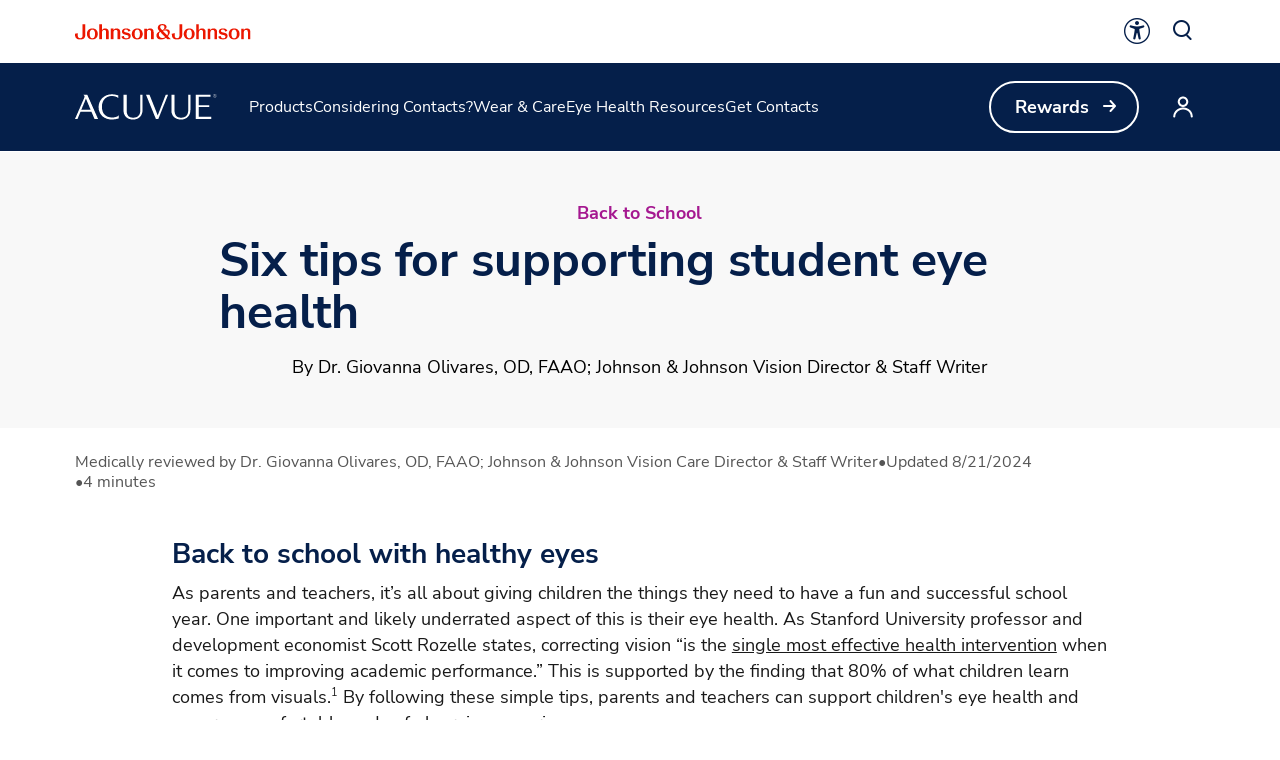

--- FILE ---
content_type: text/html
request_url: https://www.acuvue.com/en-us/blog/back-to-school-healthy-eyes/
body_size: 27511
content:
<!DOCTYPE html><html dir="ltr" lang="en"><head><meta charSet="utf-8" data-next-head=""/><meta content="width=device-width, initial-scale=1" name="viewport" data-next-head=""/><script async="" src="/js/newrelic-acuvue.js" type="text/javascript" defer="" data-nscript="beforeInteractive"></script><title data-next-head="">Six Tips for Supporting Students&#x27; Eye Health | ACUVUE</title><meta content="Discover these six simple tips to help parents and teachers support students&#x27; eye health and potentially improve their academic performance." name="description" data-next-head=""/><link href="/manifest.json" rel="manifest" type="application/manifest+json" data-next-head=""/><script type="text/javascript" src="page-props.js?r=548182"></script><link href="/icons/acuvue/16x16.png" rel="icon" sizes="16x16" type="image/png" data-next-head=""/><link href="/icons/acuvue/32x32.png" rel="icon" sizes="32x32" type="image/png" data-next-head=""/><link href="/icons/acuvue/192x192.png" rel="icon" sizes="192x192" type="image/png" data-next-head=""/><link href="/icons/acuvue/512x512.png" rel="icon" sizes="512x512" type="image/png" data-next-head=""/><link href="/icons/acuvue/apple-touch-icon.png" rel="apple-touch-icon" type="image/png" data-next-head=""/><link href="https://www.acuvue.com/en-us/blog/back-to-school-healthy-eyes/" rel="canonical" data-next-head=""/><link href="https://www.acuvue.com/en-us/blog/back-to-school-healthy-eyes/" hrefLang="x-default" rel="alternate" data-next-head=""/><link href="https://www.acuvue.com/en-us/blog/back-to-school-healthy-eyes/" hrefLang="en-us" rel="alternate" data-next-head=""/><link href="https://www.acuvue.com/cs-cz/blog/back-to-school-healthy-eyes/" hrefLang="cs-cz" rel="alternate" data-next-head=""/><link href="https://www.acuvue.com/en-gb/blog/back-to-school-healthy-eyes/" hrefLang="en-gb" rel="alternate" data-next-head=""/><link href="https://www.acuvue.com/fr-fr/blog/back-to-school-healthy-eyes/" hrefLang="fr-fr" rel="alternate" data-next-head=""/><link href="https://www.acuvue.com/tr-tr/blog/back-to-school-healthy-eyes/" hrefLang="tr-tr" rel="alternate" data-next-head=""/><link href="https://www.acuvue.com/el-gr/blog/back-to-school-healthy-eyes/" hrefLang="el-gr" rel="alternate" data-next-head=""/><link href="https://www.acuvue.com/pl-pl/blog/back-to-school-healthy-eyes/" hrefLang="pl-pl" rel="alternate" data-next-head=""/><link href="https://www.acuvue.com/nl-nl/blog/back-to-school-healthy-eyes/" hrefLang="nl-nl" rel="alternate" data-next-head=""/><link href="https://www.acuvue.com/nl-be/blog/back-to-school-healthy-eyes/" hrefLang="nl-be" rel="alternate" data-next-head=""/><link href="https://www.acuvue.com/fr-be/blog/back-to-school-healthy-eyes/" hrefLang="fr-be" rel="alternate" data-next-head=""/><link href="https://www.acuvue.com/he-il/blog/back-to-school-healthy-eyes/" hrefLang="he-il" rel="alternate" data-next-head=""/><link href="https://www.acuvue.com/zh-hk/blog/back-to-school-healthy-eyes/" hrefLang="zh-hk" rel="alternate" data-next-head=""/><meta content="Six Tips for Supporting Students&#x27; Eye Health | ACUVUE" property="og:title" data-next-head=""/><meta content="Discover these six simple tips to help parents and teachers support students&#x27; eye health and potentially improve their academic performance." property="og:description" data-next-head=""/><meta content="https://www.acuvue.com/logo/acuvue/OpenGraph.png" property="og:image" data-next-head=""/><meta content="https://www.acuvue.com/en-us/blog/back-to-school-healthy-eyes/" property="og:url" data-next-head=""/><meta content="website" property="og:type" data-next-head=""/><meta content="en_US" property="og:locale" data-next-head=""/><meta content="ACUVUE" property="og:site_name" data-next-head=""/><meta content="Six Tips for Supporting Students&#x27; Eye Health | ACUVUE" name="twitter:title" data-next-head=""/><meta content="Discover these six simple tips to help parents and teachers support students&#x27; eye health and potentially improve their academic performance." name="twitter:description" data-next-head=""/><meta content="https://www.acuvue.com/logo/acuvue/TwitterCard.png" name="twitter:image" data-next-head=""/><meta content="https://www.acuvue.com/en-us/blog/back-to-school-healthy-eyes/" name="twitter:url" data-next-head=""/><meta content="summary" name="twitter:card" data-next-head=""/><link data-next-font="" rel="preconnect" href="/" crossorigin="anonymous"/><link rel="preload" href="/_next/static/css/96f825b50c776a3b.css" as="style"/><script type="application/ld+json" data-next-head="">{"@context":"https://schema.org","@id":"https://www.acuvue.com/en-us/blog/back-to-school-healthy-eyes/#webpage","url":"https://www.acuvue.com/en-us/blog/back-to-school-healthy-eyes/","name":"Six Tips for Supporting Students' Eye Health | ACUVUE","publisher":{"@type":"Organization","@id":"https://www.acuvue.com/en-us/#organization"},"@type":"WebPage"}</script><link href="/icon-fonts-17-10-25.css" rel="stylesheet" type="text/css"/><link rel="stylesheet" href="/_next/static/css/96f825b50c776a3b.css" data-n-g=""/><noscript data-n-css=""></noscript><script defer="" noModule="" src="/_next/static/chunks/polyfills-42372ed130431b0a.js"></script><script src="/_next/static/chunks/webpack-505a178d53528c98.js" defer=""></script><script src="/_next/static/chunks/framework-21977b60ddb5b15e.js" defer=""></script><script src="/_next/static/chunks/main-e9cfeb61c98a1213.js" defer=""></script><script src="/_next/static/chunks/pages/_app-843beb9a69412b37.js" defer=""></script><script src="/_next/static/chunks/4f5561d1-6ad3f32f3a5449c6.js" defer=""></script><script src="/_next/static/chunks/db9fdea0-805e46aeb5b67e46.js" defer=""></script><script src="/_next/static/chunks/727a44d0-df0d9093dc13fda5.js" defer=""></script><script src="/_next/static/chunks/69ea16bc-112086e8ab16836f.js" defer=""></script><script src="/_next/static/chunks/ba2d3d3d-4f5026011f233afd.js" defer=""></script><script src="/_next/static/chunks/6ab37f38-5da94cf965700c63.js" defer=""></script><script src="/_next/static/chunks/119-4efd1c24d489e333.js" defer=""></script><script src="/_next/static/chunks/188-e480693e0fb37107.js" defer=""></script><script src="/_next/static/chunks/264-c9a8688f10c37678.js" defer=""></script><script src="/_next/static/chunks/867-984a3caea410af0a.js" defer=""></script><script src="/_next/static/chunks/964-ab16a6003377e4e8.js" defer=""></script><script src="/_next/static/chunks/10-6497b5e1757d45a9.js" defer=""></script><script src="/_next/static/chunks/pages/%5B...url%5D-6515b376ecade05f.js" defer=""></script><script src="/_next/static/Cqs4WPLr5OvD5h78ubirn/_buildManifest.js" defer=""></script><script src="/_next/static/Cqs4WPLr5OvD5h78ubirn/_ssgManifest.js" defer=""></script><style data-styled="" data-styled-version="6.1.19">.gQhztA circle{stroke:currentColor;}/*!sc*/
.gQhztA path,.gQhztA rect{fill:currentColor;}/*!sc*/
data-styled.g7[id="sc-3eb0bf3f-0"]{content:"gQhztA,eRsXrc,"}/*!sc*/
.ghKEwI{color:currentColor;font-size:32px;}/*!sc*/
.eIPwwL{color:currentColor;font-size:24px;}/*!sc*/
.iIqhRH{color:currentColor;font-size:initial;}/*!sc*/
.hkRSU{font-size:32px;}/*!sc*/
.lgRUFH{color:#0A5F72;font-size:24px;}/*!sc*/
data-styled.g8[id="sc-96e811ea-0"]{content:"ghKEwI,eIPwwL,iIqhRH,hkRSU,lgRUFH,"}/*!sc*/
.kqzCCP:first-child{margin-inline-end:8px;margin-inline-start:-8px;}/*!sc*/
.kqzCCP:last-child{margin-inline-start:8px;margin-inline-end:-8px;}/*!sc*/
@media only screen and (max-width: 1024px){.kqzCCP:first-child{margin-inline-start:-4px;}.kqzCCP:last-child{margin-inline-end:-4px;}}/*!sc*/
.kqzCCP svg path{fill:currentColor;}/*!sc*/
data-styled.g9[id="sc-996e85e8-0"]{content:"kqzCCP,"}/*!sc*/
.iwasiT:first-child{margin-inline-end:8px;margin-inline-start:-8px;}/*!sc*/
.iwasiT:last-child{margin-inline-start:8px;margin-inline-end:-8px;}/*!sc*/
@media only screen and (max-width: 1024px){.iwasiT:first-child{margin-inline-start:-4px;}.iwasiT:last-child{margin-inline-end:-4px;}}/*!sc*/
data-styled.g10[id="sc-996e85e8-1"]{content:"iwasiT,"}/*!sc*/
.iprsZz{margin:0 auto;font-weight:700;cursor:pointer;font-size:18px;line-height:26px;}/*!sc*/
@media only screen and (max-width: 1024px){.iprsZz{font-size:16px;line-height:24px;}}/*!sc*/
data-styled.g11[id="sc-996e85e8-2"]{content:"iprsZz,"}/*!sc*/
.dQdCgn{display:inline-flex;box-sizing:border-box;text-decoration:none;align-items:center;justify-content:center;cursor:pointer;touch-action:manipulation;text-align:start;min-height:48px;padding:11px 24px;position:relative;height:44px;background-color:transparent;border:2px solid transparent;color:#0A5F72;margin-inline-start:-22px;height:fit-content;}/*!sc*/
.dQdCgn:disabled{cursor:default;}/*!sc*/
.dQdCgn:disabled>label{cursor:default;}/*!sc*/
.dQdCgn:hover{transition:all 0.1s ease;}/*!sc*/
.dQdCgn .sc-996e85e8-0{height:24px;width:24px;}/*!sc*/
.dQdCgn .sc-996e85e8-1{font-size:24px;}/*!sc*/
@media only screen and (max-width: 1024px){.dQdCgn{min-height:40px;padding:8px 16px;text-align:center;}.dQdCgn .sc-996e85e8-0:first-child{margin-inline-start:-4px;}.dQdCgn .sc-996e85e8-0:last-child{margin-inline-end:-4px;}}/*!sc*/
@media only screen and (max-width: 1024px){.dQdCgn{margin-inline-start:-14px;}}/*!sc*/
@media only screen and (min-width: 1025px){.dQdCgn:hover:not([disabled]){color:#178197;}:where(.dQdCgn:hover:not([disabled]))::after{content:'';position:absolute;bottom:-4px;height:2px;width:calc(100% - 24px);background-color:#178197;}}/*!sc*/
.dQdCgn:focus-visible{-webkit-border-radius:32px;-moz-border-radius:32px;-ms-border-radius:32px;-o-border-radius:32px;border-radius:32px;color:#178197;outline:2px solid #178197;}/*!sc*/
.dQdCgn:focus::after,.dQdCgn:disabled::after{content:none;}/*!sc*/
.dQdCgn:disabled{color:#999999;}/*!sc*/
.kbyiws{display:inline-flex;box-sizing:border-box;text-decoration:none;align-items:center;justify-content:center;cursor:pointer;touch-action:manipulation;text-align:start;min-height:48px;padding:11px 24px;-webkit-border-radius:32px;-moz-border-radius:32px;-ms-border-radius:32px;-o-border-radius:32px;border-radius:32px;background-color:transparent;border:2px solid #FFFFFF;color:#FFFFFF;height:fit-content;}/*!sc*/
.kbyiws:disabled{cursor:default;}/*!sc*/
.kbyiws:disabled>label{cursor:default;}/*!sc*/
.kbyiws:hover{transition:all 0.1s ease;}/*!sc*/
.kbyiws .sc-996e85e8-0{height:24px;width:24px;}/*!sc*/
.kbyiws .sc-996e85e8-1{font-size:24px;}/*!sc*/
@media only screen and (max-width: 1024px){.kbyiws{min-height:40px;padding:8px 16px;text-align:center;}.kbyiws .sc-996e85e8-0:first-child{margin-inline-start:-4px;}.kbyiws .sc-996e85e8-0:last-child{margin-inline-end:-4px;}}/*!sc*/
@media only screen and (min-width: 1025px){.kbyiws:hover:not([disabled]){background-color:#FFFFFF;border:2px solid #FFFFFF;color:#178197;}}/*!sc*/
.kbyiws:focus-visible{outline-offset:2px;background-color:#FFFFFF;outline:2px solid #FFFFFF;border:2px solid #FFFFFF;color:#178197;}/*!sc*/
.kbyiws:disabled{border:2px solid #CCCCCC;color:#CCCCCC;}/*!sc*/
data-styled.g12[id="sc-4aa46847-0"]{content:"dQdCgn,kbyiws,"}/*!sc*/
.iPofbG{display:flex;align-items:center;justify-content:center;cursor:pointer;touch-action:manipulation;text-align:start;min-height:48px;padding:11px 24px;position:relative;height:44px;background-color:transparent;border:2px solid transparent;color:#0A5F72;margin-inline-start:-22px;height:fit-content;}/*!sc*/
.iPofbG:disabled{cursor:default;}/*!sc*/
.iPofbG:disabled>label{cursor:default;}/*!sc*/
.iPofbG:hover{transition:all 0.1s ease;}/*!sc*/
.iPofbG .sc-996e85e8-0{height:24px;width:24px;}/*!sc*/
.iPofbG .sc-996e85e8-1{font-size:24px;}/*!sc*/
@media only screen and (max-width: 1024px){.iPofbG{min-height:40px;padding:8px 16px;text-align:center;}.iPofbG .sc-996e85e8-0:first-child{margin-inline-start:-4px;}.iPofbG .sc-996e85e8-0:last-child{margin-inline-end:-4px;}}/*!sc*/
@media only screen and (max-width: 1024px){.iPofbG{margin-inline-start:-14px;}}/*!sc*/
@media only screen and (min-width: 1025px){.iPofbG:hover:not([disabled]){color:#178197;}:where(.iPofbG:hover:not([disabled]))::after{content:'';position:absolute;bottom:-4px;height:2px;width:calc(100% - 24px);background-color:#178197;}}/*!sc*/
.iPofbG:focus-visible{-webkit-border-radius:32px;-moz-border-radius:32px;-ms-border-radius:32px;-o-border-radius:32px;border-radius:32px;color:#178197;outline:2px solid #178197;}/*!sc*/
.iPofbG:focus::after,.iPofbG:disabled::after{content:none;}/*!sc*/
.iPofbG:disabled{color:#999999;}/*!sc*/
.edDyZh{display:flex;align-items:center;justify-content:center;cursor:pointer;touch-action:manipulation;text-align:start;min-height:48px;padding:11px 24px;position:relative;height:44px;background-color:transparent;border:2px solid transparent;color:#FFFFFF;margin-inline-start:-22px;height:fit-content;}/*!sc*/
.edDyZh:disabled{cursor:default;}/*!sc*/
.edDyZh:disabled>label{cursor:default;}/*!sc*/
.edDyZh:hover{transition:all 0.1s ease;}/*!sc*/
.edDyZh .sc-996e85e8-0{height:24px;width:24px;}/*!sc*/
.edDyZh .sc-996e85e8-1{font-size:24px;}/*!sc*/
@media only screen and (max-width: 1024px){.edDyZh{min-height:40px;padding:8px 16px;text-align:center;}.edDyZh .sc-996e85e8-0:first-child{margin-inline-start:-4px;}.edDyZh .sc-996e85e8-0:last-child{margin-inline-end:-4px;}}/*!sc*/
@media only screen and (max-width: 1024px){.edDyZh{margin-inline-start:-14px;}}/*!sc*/
@media only screen and (min-width: 1025px){.edDyZh:hover:not([disabled]){color:#FFFFFF;}:where(.edDyZh:hover:not([disabled]))::after{content:'';position:absolute;bottom:-4px;height:2px;width:calc(100% - 24px);background-color:#FFFFFF;}}/*!sc*/
.edDyZh:focus-visible{-webkit-border-radius:32px;-moz-border-radius:32px;-ms-border-radius:32px;-o-border-radius:32px;border-radius:32px;color:#FFFFFF;outline:2px solid #FFFFFF;}/*!sc*/
.edDyZh:focus::after,.edDyZh:disabled::after{content:none;}/*!sc*/
.edDyZh:disabled{color:#CCCCCC;}/*!sc*/
.fpvLle{display:flex;align-items:center;justify-content:center;cursor:pointer;touch-action:manipulation;text-align:start;min-height:48px;padding:11px 24px;-webkit-border-radius:32px;-moz-border-radius:32px;-ms-border-radius:32px;-o-border-radius:32px;border-radius:32px;background-color:#0A5F72;border:2px solid #0A5F72;color:#FFFFFF;height:fit-content;}/*!sc*/
.fpvLle:disabled{cursor:default;}/*!sc*/
.fpvLle:disabled>label{cursor:default;}/*!sc*/
.fpvLle:hover{transition:all 0.1s ease;}/*!sc*/
.fpvLle .sc-996e85e8-0{height:24px;width:24px;}/*!sc*/
.fpvLle .sc-996e85e8-1{font-size:24px;}/*!sc*/
@media only screen and (max-width: 1024px){.fpvLle{min-height:40px;padding:8px 16px;text-align:center;}.fpvLle .sc-996e85e8-0:first-child{margin-inline-start:-4px;}.fpvLle .sc-996e85e8-0:last-child{margin-inline-end:-4px;}}/*!sc*/
@media only screen and (min-width: 1025px){.fpvLle:hover:not([disabled]){background-color:#FFFFFF;border:2px solid #178197;color:#178197;}}/*!sc*/
.fpvLle:focus-visible{background-color:#FFFFFF;border:2px solid #178197;color:#178197;outline-offset:2px;outline:2px solid #178197;}/*!sc*/
.fpvLle:disabled{background-color:#999999;border:2px solid #999999;}/*!sc*/
.kdSkDN{display:flex;align-items:center;justify-content:center;cursor:pointer;touch-action:manipulation;text-align:start;min-height:48px;padding:11px 24px;-webkit-border-radius:32px;-moz-border-radius:32px;-ms-border-radius:32px;-o-border-radius:32px;border-radius:32px;background-color:transparent;border:2px solid #FFFFFF;color:#FFFFFF;height:fit-content;}/*!sc*/
.kdSkDN:disabled{cursor:default;}/*!sc*/
.kdSkDN:disabled>label{cursor:default;}/*!sc*/
.kdSkDN:hover{transition:all 0.1s ease;}/*!sc*/
.kdSkDN .sc-996e85e8-0{height:24px;width:24px;}/*!sc*/
.kdSkDN .sc-996e85e8-1{font-size:24px;}/*!sc*/
@media only screen and (max-width: 1024px){.kdSkDN{min-height:40px;padding:8px 16px;text-align:center;}.kdSkDN .sc-996e85e8-0:first-child{margin-inline-start:-4px;}.kdSkDN .sc-996e85e8-0:last-child{margin-inline-end:-4px;}}/*!sc*/
@media only screen and (min-width: 1025px){.kdSkDN:hover:not([disabled]){background-color:#FFFFFF;border:2px solid #FFFFFF;color:#178197;}}/*!sc*/
.kdSkDN:focus-visible{outline-offset:2px;background-color:#FFFFFF;outline:2px solid #FFFFFF;border:2px solid #FFFFFF;color:#178197;}/*!sc*/
.kdSkDN:disabled{border:2px solid #CCCCCC;color:#CCCCCC;}/*!sc*/
.clSsN{display:flex;align-items:center;justify-content:center;cursor:pointer;touch-action:manipulation;text-align:start;min-height:48px;padding:11px 24px;-webkit-border-radius:32px;-moz-border-radius:32px;-ms-border-radius:32px;-o-border-radius:32px;border-radius:32px;background-color:#FFFFFF;border:2px solid #0A5F72;color:#0A5F72;height:fit-content;}/*!sc*/
.clSsN:disabled{cursor:default;}/*!sc*/
.clSsN:disabled>label{cursor:default;}/*!sc*/
.clSsN:hover{transition:all 0.1s ease;}/*!sc*/
.clSsN .sc-996e85e8-0{height:24px;width:24px;}/*!sc*/
.clSsN .sc-996e85e8-1{font-size:24px;}/*!sc*/
@media only screen and (max-width: 1024px){.clSsN{min-height:40px;padding:8px 16px;text-align:center;}.clSsN .sc-996e85e8-0:first-child{margin-inline-start:-4px;}.clSsN .sc-996e85e8-0:last-child{margin-inline-end:-4px;}}/*!sc*/
@media only screen and (min-width: 1025px){.clSsN:hover:not([disabled]){background-color:#178197;border:2px solid #178197;color:#FFFFFF;}}/*!sc*/
.clSsN:focus-visible{outline-offset:2px;background-color:#178197;outline:2px solid #178197;border:2px solid #178197;color:#FFFFFF;}/*!sc*/
.clSsN:disabled{border:2px solid #999999;color:#999999;}/*!sc*/
.sbPFg{display:flex;align-items:center;justify-content:center;cursor:pointer;touch-action:manipulation;text-align:start;min-height:48px;padding:11px 24px;-webkit-border-radius:32px;-moz-border-radius:32px;-ms-border-radius:32px;-o-border-radius:32px;border-radius:32px;background-color:#FFFFFF;border:2px solid #FFFFFF;color:#0A5F72;height:fit-content;}/*!sc*/
.sbPFg:disabled{cursor:default;}/*!sc*/
.sbPFg:disabled>label{cursor:default;}/*!sc*/
.sbPFg:hover{transition:all 0.1s ease;}/*!sc*/
.sbPFg .sc-996e85e8-0{height:24px;width:24px;}/*!sc*/
.sbPFg .sc-996e85e8-1{font-size:24px;}/*!sc*/
@media only screen and (max-width: 1024px){.sbPFg{min-height:40px;padding:8px 16px;text-align:center;}.sbPFg .sc-996e85e8-0:first-child{margin-inline-start:-4px;}.sbPFg .sc-996e85e8-0:last-child{margin-inline-end:-4px;}}/*!sc*/
@media only screen and (min-width: 1025px){.sbPFg:hover:not([disabled]){background-color:transparent;border:2px solid #FFFFFF;color:#FFFFFF;}}/*!sc*/
.sbPFg:focus-visible{background-color:transparent;border:2px solid #FFFFFF;color:#FFFFFF;outline-offset:2px;outline:2px solid #FFFFFF;}/*!sc*/
.sbPFg:disabled{background-color:#CCCCCC;border:2px solid #CCCCCC;color:#0A7CC1;}/*!sc*/
data-styled.g13[id="sc-4aa46847-1"]{content:"iPofbG,edDyZh,fpvLle,kdSkDN,clSsN,sbPFg,"}/*!sc*/
.ffIIyQ{overflow-wrap:break-word;}/*!sc*/
.ffIIyQ *[id]{scroll-margin-top:152px;}/*!sc*/
@media only screen and (max-width: 1024px){.ffIIyQ *[id]{scroll-margin-top:112px;}}/*!sc*/
.ffIIyQ p:empty:after{content:'\a0';}/*!sc*/
.ffIIyQ>p>span>h1:first-child,.ffIIyQ>p>span>h2:first-child,.ffIIyQ>p>span>h3:first-child,.ffIIyQ>p>span>h4:first-child,.ffIIyQ>p>span>h5:first-child,.ffIIyQ>p>span>h6:first-child{padding-top:0;}/*!sc*/
.ffIIyQ ul,.ffIIyQ ol{padding-inline-start:calc(19px + 24px);}/*!sc*/
@media only screen and (max-width: 1024px){.ffIIyQ ul,.ffIIyQ ol{padding-inline-start:calc(17px + 12px);}}/*!sc*/
.ffIIyQ ul li,.ffIIyQ ol li{padding-top:8px;}/*!sc*/
@media only screen and (max-width: 1024px){.ffIIyQ ul li,.ffIIyQ ol li{padding-top:4px;}}/*!sc*/
.ffIIyQ ul ul,.ffIIyQ ol ul,.ffIIyQ ul ol,.ffIIyQ ol ol{padding-inline-start:24px;}/*!sc*/
@media only screen and (max-width: 1024px){.ffIIyQ ul ul,.ffIIyQ ol ul,.ffIIyQ ul ol,.ffIIyQ ol ol{padding-inline-start:12px;}}/*!sc*/
.ffIIyQ ol ol{list-style-type:lower-alpha;}/*!sc*/
.ffIIyQ li>h1,.ffIIyQ li>h2,.ffIIyQ li>h3,.ffIIyQ li>h4,.ffIIyQ li>h5,.ffIIyQ li>h6{padding-top:0;}/*!sc*/
.ffIIyQ h1,.ffIIyQ h2,.ffIIyQ h3,.ffIIyQ h4,.ffIIyQ h5,.ffIIyQ h6{padding-top:24px;}/*!sc*/
@media only screen and (max-width: 1024px){.ffIIyQ h1,.ffIIyQ h2,.ffIIyQ h3,.ffIIyQ h4,.ffIIyQ h5,.ffIIyQ h6{padding-top:16px;}}/*!sc*/
.ffIIyQ .highlight{font-family:Nunito Sans;font-weight:700;line-height:30px;font-size:20px;color:#A51890;}/*!sc*/
@media only screen and (max-width: 1024px){.ffIIyQ .highlight{font-family:Nunito Sans;font-weight:700;line-height:26px;font-size:18px;}}/*!sc*/
.cavuwg{overflow-wrap:break-word;}/*!sc*/
.cavuwg *[id]{scroll-margin-top:152px;}/*!sc*/
@media only screen and (max-width: 1024px){.cavuwg *[id]{scroll-margin-top:112px;}}/*!sc*/
.cavuwg p:empty:after{content:'\a0';}/*!sc*/
.cavuwg>p>span>h1:first-child,.cavuwg>p>span>h2:first-child,.cavuwg>p>span>h3:first-child,.cavuwg>p>span>h4:first-child,.cavuwg>p>span>h5:first-child,.cavuwg>p>span>h6:first-child{padding-top:0;}/*!sc*/
.cavuwg ul,.cavuwg ol{padding-inline-start:calc(19px + 24px);}/*!sc*/
@media only screen and (max-width: 1024px){.cavuwg ul,.cavuwg ol{padding-inline-start:calc(17px + 12px);}}/*!sc*/
.cavuwg ul li,.cavuwg ol li{padding-top:8px;}/*!sc*/
@media only screen and (max-width: 1024px){.cavuwg ul li,.cavuwg ol li{padding-top:4px;}}/*!sc*/
.cavuwg ul ul,.cavuwg ol ul,.cavuwg ul ol,.cavuwg ol ol{padding-inline-start:24px;}/*!sc*/
@media only screen and (max-width: 1024px){.cavuwg ul ul,.cavuwg ol ul,.cavuwg ul ol,.cavuwg ol ol{padding-inline-start:12px;}}/*!sc*/
.cavuwg ol ol{list-style-type:lower-alpha;}/*!sc*/
.cavuwg li>h1,.cavuwg li>h2,.cavuwg li>h3,.cavuwg li>h4,.cavuwg li>h5,.cavuwg li>h6{padding-top:0;}/*!sc*/
.cavuwg h1,.cavuwg h2,.cavuwg h3,.cavuwg h4,.cavuwg h5,.cavuwg h6{padding-top:24px;}/*!sc*/
@media only screen and (max-width: 1024px){.cavuwg h1,.cavuwg h2,.cavuwg h3,.cavuwg h4,.cavuwg h5,.cavuwg h6{padding-top:16px;}}/*!sc*/
.cavuwg .highlight{font-family:Nunito Sans;font-weight:700;line-height:30px;font-size:20px;color:#FFFFFF;}/*!sc*/
@media only screen and (max-width: 1024px){.cavuwg .highlight{font-family:Nunito Sans;font-weight:700;line-height:26px;font-size:18px;}}/*!sc*/
data-styled.g14[id="sc-69c891d5-0"]{content:"ffIIyQ,cavuwg,"}/*!sc*/
.fcLiBA{display:flex;height:auto;padding:2px;}/*!sc*/
data-styled.g15[id="sc-89e4a8ca-0"]{content:"fcLiBA,"}/*!sc*/
.iCiHNx{display:flex;font-size:auto;padding:2px;}/*!sc*/
data-styled.g16[id="sc-89e4a8ca-1"]{content:"iCiHNx,"}/*!sc*/
.ixBCu{padding:2px;margin-inline-start:-2px;height:100%;min-height:auto;}/*!sc*/
.ixBCu .sc-89e4a8ca-0{border:4px solid transparent;border-radius:80px;}/*!sc*/
.ixBCu .sc-89e4a8ca-1{border:4px solid transparent;border-radius:80px;}/*!sc*/
.ixBCu:hover:not([disabled]) .sc-89e4a8ca-0{border-color:#178197;background-color:#178197;color:#FFFFFF!important;}/*!sc*/
.ixBCu:hover:not([disabled]) .sc-89e4a8ca-0 svg{color:#FFFFFF!important;}/*!sc*/
.ixBCu:hover:not([disabled]) .sc-89e4a8ca-1{border-color:#178197;background-color:#178197;color:#FFFFFF!important;}/*!sc*/
.ixBCu:hover::after{height:0;}/*!sc*/
.ixBCu:focus-visible{outline:none;border-color:#178197;}/*!sc*/
.ixBCu:focus-visible .sc-89e4a8ca-0{border:4px solid #178197;border-radius:80px;background-color:#178197;color:#FFFFFF!important;}/*!sc*/
.ixBCu:focus-visible .sc-89e4a8ca-0 svg{color:#FFFFFF!important;}/*!sc*/
.ixBCu:focus-visible .sc-89e4a8ca-1{border:4px solid #178197;border-radius:80px;background-color:#178197;color:#FFFFFF!important;}/*!sc*/
.ixBCu.video-play-button .sc-89e4a8ca-0{border:none;}/*!sc*/
.ixBCu.video-play-button .sc-89e4a8ca-1{border:none;}/*!sc*/
.ixBCu.video-play-button:hover:not([disabled]) .sc-89e4a8ca-0{border-color:#FFFFFF;background-color:#FFFFFF;color:#FFFFFF!important;}/*!sc*/
.ixBCu.video-play-button:hover:not([disabled]) .sc-89e4a8ca-1{border-color:#FFFFFF;background-color:#FFFFFF;color:#FFFFFF!important;}/*!sc*/
.ixBCu.video-play-button:focus-visible{border-color:#FFFFFF;}/*!sc*/
.bhEsjH{padding:2px;margin-inline-start:-2px;height:100%;min-height:auto;}/*!sc*/
.bhEsjH .sc-89e4a8ca-0{border:4px solid transparent;border-radius:80px;}/*!sc*/
.bhEsjH .sc-89e4a8ca-1{border:4px solid transparent;border-radius:80px;}/*!sc*/
.bhEsjH:hover:not([disabled]) .sc-89e4a8ca-0{border-color:#FFFFFF;background-color:#FFFFFF;color:#0A7CC1!important;}/*!sc*/
.bhEsjH:hover:not([disabled]) .sc-89e4a8ca-0 svg{color:#0A7CC1!important;}/*!sc*/
.bhEsjH:hover:not([disabled]) .sc-89e4a8ca-1{border-color:#FFFFFF;background-color:#FFFFFF;color:#0A7CC1!important;}/*!sc*/
.bhEsjH:hover::after{height:0;}/*!sc*/
.bhEsjH:focus-visible{outline:none;border-color:#FFFFFF;}/*!sc*/
.bhEsjH:focus-visible .sc-89e4a8ca-0{border:4px solid #FFFFFF;border-radius:80px;background-color:#FFFFFF;color:#0A7CC1!important;}/*!sc*/
.bhEsjH:focus-visible .sc-89e4a8ca-0 svg{color:#0A7CC1!important;}/*!sc*/
.bhEsjH:focus-visible .sc-89e4a8ca-1{border:4px solid #FFFFFF;border-radius:80px;background-color:#FFFFFF;color:#0A7CC1!important;}/*!sc*/
.bhEsjH.video-play-button .sc-89e4a8ca-0{border:none;}/*!sc*/
.bhEsjH.video-play-button .sc-89e4a8ca-1{border:none;}/*!sc*/
.bhEsjH.video-play-button:hover:not([disabled]) .sc-89e4a8ca-0{border-color:#FFFFFF;background-color:#FFFFFF;color:#FFFFFF!important;}/*!sc*/
.bhEsjH.video-play-button:hover:not([disabled]) .sc-89e4a8ca-1{border-color:#FFFFFF;background-color:#FFFFFF;color:#FFFFFF!important;}/*!sc*/
.bhEsjH.video-play-button:focus-visible{border-color:#FFFFFF;}/*!sc*/
data-styled.g17[id="sc-89e4a8ca-2"]{content:"ixBCu,bhEsjH,"}/*!sc*/
.gzxNXo{position:relative;display:inline;font-weight:700;cursor:pointer;color:#0A5F72;font-size:inherit;line-height:inherit;word-break:normal;text-decoration:none;}/*!sc*/
.gzxNXo>span{text-decoration:underline;}/*!sc*/
.gzxNXo:focus-visible{position:relative;border-radius:8px;color:#178197;text-decoration:none;outline-offset:6px;outline:2px solid #178197;}/*!sc*/
.gzxNXo:focus-visible>span{text-decoration:none;}/*!sc*/
.gzxNXo:visited{color:#A51890;}/*!sc*/
.gzxNXo:visited::after{background-color:#A51890;}/*!sc*/
.gzxNXo:link{text-underline-offset:17%;}/*!sc*/
@media only screen and (min-width: 1025px){.gzxNXo:hover span{transition:all 0.1s ease;color:#178197;text-decoration:none;}.gzxNXo:hover i{color:#178197;}}/*!sc*/
data-styled.g23[id="sc-3cb43261-0"]{content:"gzxNXo,"}/*!sc*/
.cmdPQF{font-family:Nunito Sans;font-weight:800;line-height:52px;font-size:48px;color:#191919;}/*!sc*/
.cmdPQF p:has(> em:only-child:empty),.cmdPQF p:has(> strong:only-child:empty){height:52px;}/*!sc*/
@media only screen and (max-width: 1024px){.cmdPQF{font-family:Nunito Sans;font-weight:800;line-height:38px;font-size:32px;}.cmdPQF p:has(> em:only-child:empty),.cmdPQF p:has(> strong:only-child:empty){height:38px;}}/*!sc*/
data-styled.g25[id="sc-4bf906b-0"]{content:"cmdPQF,"}/*!sc*/
.eJoqnq{font-family:Nunito Sans;font-weight:700;line-height:42px;font-size:36px;color:#191919;}/*!sc*/
.eJoqnq p:has(> em:only-child:empty),.eJoqnq p:has(> strong:only-child:empty){height:42px;}/*!sc*/
@media only screen and (max-width: 1024px){.eJoqnq{font-family:Nunito Sans;font-weight:700;line-height:36px;font-size:28px;}.eJoqnq p:has(> em:only-child:empty),.eJoqnq p:has(> strong:only-child:empty){height:36px;}}/*!sc*/
.eXKvXy{font-family:Nunito Sans;font-weight:700;line-height:42px;font-size:36px;color:#FFFFFF;}/*!sc*/
.eXKvXy p:has(> em:only-child:empty),.eXKvXy p:has(> strong:only-child:empty){height:42px;}/*!sc*/
@media only screen and (max-width: 1024px){.eXKvXy{font-family:Nunito Sans;font-weight:700;line-height:36px;font-size:28px;}.eXKvXy p:has(> em:only-child:empty),.eXKvXy p:has(> strong:only-child:empty){height:36px;}}/*!sc*/
data-styled.g26[id="sc-4bf906b-1"]{content:"eJoqnq,eXKvXy,"}/*!sc*/
.iDJDIC{font-family:Nunito Sans;font-weight:700;line-height:36px;font-size:28px;color:#191919;}/*!sc*/
.iDJDIC p:has(> em:only-child:empty),.iDJDIC p:has(> strong:only-child:empty){height:36px;}/*!sc*/
@media only screen and (max-width: 1024px){.iDJDIC{font-family:Nunito Sans;font-weight:700;line-height:32px;font-size:24px;}.iDJDIC p:has(> em:only-child:empty),.iDJDIC p:has(> strong:only-child:empty){height:32px;}}/*!sc*/
data-styled.g27[id="sc-4bf906b-2"]{content:"iDJDIC,"}/*!sc*/
.gGEKXD{font-family:Nunito Sans;font-weight:400;line-height:26px;font-size:18px;color:#191919;}/*!sc*/
.gGEKXD p:has(> em:only-child:empty),.gGEKXD p:has(> strong:only-child:empty){height:26px;}/*!sc*/
@media only screen and (max-width: 1024px){.gGEKXD{font-family:Nunito Sans;font-weight:400;line-height:24px;font-size:16px;}.gGEKXD p:has(> em:only-child:empty),.gGEKXD p:has(> strong:only-child:empty){height:24px;}}/*!sc*/
.gQVysr{font-family:Nunito Sans;font-weight:400;line-height:26px;font-size:18px;color:#FFFFFF;}/*!sc*/
.gQVysr p:has(> em:only-child:empty),.gQVysr p:has(> strong:only-child:empty){height:26px;}/*!sc*/
@media only screen and (max-width: 1024px){.gQVysr{font-family:Nunito Sans;font-weight:400;line-height:24px;font-size:16px;}.gQVysr p:has(> em:only-child:empty),.gQVysr p:has(> strong:only-child:empty){height:24px;}}/*!sc*/
data-styled.g30[id="sc-4bf906b-5"]{content:"gGEKXD,gQVysr,"}/*!sc*/
.hietAI{font-family:Nunito Sans;font-weight:400;line-height:20px;font-size:14px;color:#FFFFFF;}/*!sc*/
.hietAI p:has(> em:only-child:empty),.hietAI p:has(> strong:only-child:empty){height:20px;}/*!sc*/
@media only screen and (max-width: 1024px){.hietAI{font-family:Nunito Sans;font-weight:400;line-height:20px;font-size:14px;}.hietAI p:has(> em:only-child:empty),.hietAI p:has(> strong:only-child:empty){height:20px;}}/*!sc*/
.eXjkcQ{font-family:Nunito Sans;font-weight:400;line-height:20px;font-size:14px;color:#191919;}/*!sc*/
.eXjkcQ p:has(> em:only-child:empty),.eXjkcQ p:has(> strong:only-child:empty){height:20px;}/*!sc*/
@media only screen and (max-width: 1024px){.eXjkcQ{font-family:Nunito Sans;font-weight:400;line-height:20px;font-size:14px;}.eXjkcQ p:has(> em:only-child:empty),.eXjkcQ p:has(> strong:only-child:empty){height:20px;}}/*!sc*/
data-styled.g33[id="sc-4bf906b-8"]{content:"hietAI,eXjkcQ,"}/*!sc*/
.bJVqpr{font-family:Nunito Sans;font-weight:700;line-height:26px;font-size:18px;color:#191919;}/*!sc*/
.bJVqpr p:has(> em:only-child:empty),.bJVqpr p:has(> strong:only-child:empty){height:26px;}/*!sc*/
@media only screen and (max-width: 1024px){.bJVqpr{font-family:Nunito Sans;font-weight:700;line-height:24px;font-size:16px;}.bJVqpr p:has(> em:only-child:empty),.bJVqpr p:has(> strong:only-child:empty){height:24px;}}/*!sc*/
data-styled.g34[id="sc-4bf906b-9"]{content:"bJVqpr,"}/*!sc*/
.fTPFlm{font-family:Nunito Sans;line-height:20px;font-size:12px;font-weight:700;color:#191919;}/*!sc*/
.fTPFlm p:has(> em:only-child:empty),.fTPFlm p:has(> strong:only-child:empty){height:20px;}/*!sc*/
data-styled.g40[id="sc-4bf906b-15"]{content:"fTPFlm,"}/*!sc*/
.digzzH{margin:16px 0 0;text-align:center;}/*!sc*/
.digzzH .sc-4bf906b-15{color:#999999;}/*!sc*/
data-styled.g42[id="sc-bff97974-0"]{content:"digzzH,"}/*!sc*/
.cssgWS .MuiModal-backdrop{background-color:#999999;opacity:40%!important;}/*!sc*/
.cssgWS .MuiPaper-root{overflow-y:unset!important;min-width:720px;border-radius:24px;}/*!sc*/
@media only screen and (max-width: 768px){.cssgWS .MuiPaper-root{border-radius:12px;}}/*!sc*/
@media only screen and (max-width: 768px){.cssgWS .MuiPaper-root{min-width:312px;max-width:312px;}}/*!sc*/
.cssgWS.m-inherit-background .MuiPaper-root{background-color:inherit;box-shadow:none;}/*!sc*/
data-styled.g49[id="sc-68bc54e0-0"]{content:"cssgWS,"}/*!sc*/
.ldWA-DC{width:100%;box-sizing:border-box;max-width:1920px;margin:auto;scroll-margin-top:initial;}/*!sc*/
@media only screen and (max-width: 1024px){.ldWA-DC{scroll-margin-top:initial;}}/*!sc*/
data-styled.g56[id="sc-ca09bf68-0"]{content:"ldWA-DC,"}/*!sc*/
.kDvmdk{max-inline-size:100%;block-size:auto;height:auto;object-fit:contain;}/*!sc*/
data-styled.g66[id="sc-83289136-1"]{content:"kDvmdk,"}/*!sc*/
.idjCHu{display:inline-flex;box-sizing:border-box;text-decoration:none;}/*!sc*/
.idjCHu[disabled]{cursor:default;}/*!sc*/
.idjCHu[disabled]>label{cursor:default;}/*!sc*/
data-styled.g67[id="sc-59749657-0"]{content:"idjCHu,"}/*!sc*/
.hfeavo{box-sizing:border-box;font-size:18px;line-height:26px;border-radius:12px;border:1px solid transparent;color:#191919;transition:all 0.1s ease;background-color:#FFFFFF;padding-top:calc(12px - 1px);padding-bottom:calc(12px - 1px);padding-inline-end:16px;padding-inline-start:16px;width:100%;box-sizing:border-box;height:48px;direction:inherit;}/*!sc*/
.hfeavo::placeholder{color:#555555;}/*!sc*/
.hfeavo:focus{border:1px solid #555555;outline:none;outline-offset:3px;}/*!sc*/
.hfeavo:focus ::placeholder{visibility:hidden;}/*!sc*/
.hfeavo:hover,.hfeavo:active{border:1px solid #555555;outline:none;}/*!sc*/
.hfeavo:hover::placeholder,.hfeavo:active::placeholder{color:#191919;}/*!sc*/
.hfeavo::-webkit-search-decoration,.hfeavo::-webkit-search-cancel-button,.hfeavo::-webkit-search-results-button,.hfeavo::-webkit-search-results-decoration{display:none;}/*!sc*/
.hfeavo:-webkit-autofill{-webkit-box-shadow:0 0 0 50px white inset;box-shadow:0 0 0 50px white inset;}/*!sc*/
@media only screen and (max-width: 1024px){.hfeavo{font-size:16px;line-height:24px;padding-top:8px;padding-bottom:8px;padding-inline-end:12px;padding-inline-start:12px;border-radius:8px;}}/*!sc*/
@media only screen and (max-width: 1024px){.hfeavo{height:40px;}}/*!sc*/
.hfeavo:focus::placeholder{color:transparent;}/*!sc*/
data-styled.g107[id="sc-bd51b971-0"]{content:"hfeavo,"}/*!sc*/
.bejOYD{font-weight:400;font-size:18px;line-height:26px;color:#FFFFFF;}/*!sc*/
@media only screen and (max-width: 1024px){.bejOYD{font-size:16px;line-height:24px;}}/*!sc*/
data-styled.g109[id="sc-bd51b971-2"]{content:"bejOYD,"}/*!sc*/
.dDqjEm{display:flex;flex-direction:column;width:100%;gap:4px;margin-top:inherit;}/*!sc*/
.dDqjEm a{text-decoration:underline;}/*!sc*/
.dDqjEm a:hover{text-decoration:none;}/*!sc*/
data-styled.g113[id="sc-bd51b971-6"]{content:"dDqjEm,"}/*!sc*/
.jXHrtL{position:relative;}/*!sc*/
data-styled.g115[id="sc-bd51b971-8"]{content:"jXHrtL,"}/*!sc*/
.kCzOlz{height:1px;width:100%;background-color:#FFFFFF;border-radius:24px;}/*!sc*/
@media only screen and (max-width: 1024px){.kCzOlz{display:block;}}/*!sc*/
.cqSHzs{height:1px;width:100%;background-color:#FFFFFF;border-radius:24px;}/*!sc*/
@media only screen and (max-width: 1024px){.cqSHzs{display:none;}}/*!sc*/
data-styled.g120[id="sc-d2f8c507-0"]{content:"kCzOlz,cqSHzs,"}/*!sc*/
.dMinDh{display:flex;flex-direction:column;width:100%;gap:4px;}/*!sc*/
data-styled.g161[id="sc-cc3d5942-0"]{content:"dMinDh,"}/*!sc*/
.jxkopg{color:#FFFFFF;font-weight:400;}/*!sc*/
data-styled.g162[id="sc-cc3d5942-1"]{content:"jxkopg,"}/*!sc*/
.kVRaae{position:relative;}/*!sc*/
.kVRaae:hover .sc-cc3d5942-5{border:1px solid #555555;outline:none;}/*!sc*/
data-styled.g163[id="sc-cc3d5942-2"]{content:"kVRaae,"}/*!sc*/
.cuCYsy{white-space:nowrap;overflow:hidden;text-overflow:ellipsis;font-family:Nunito Sans;font-weight:400;line-height:26px;font-size:18px;}/*!sc*/
@media only screen and (max-width: 1024px){.cuCYsy{font-family:Nunito Sans;font-weight:400;line-height:24px;font-size:16px;}}/*!sc*/
data-styled.g165[id="sc-cc3d5942-4"]{content:"cuCYsy,"}/*!sc*/
.kPdvUL{display:flex;align-items:center;padding-top:0;padding-bottom:0;padding-inline-end:44px;padding-inline-start:16px;width:100%;height:48px;background:#FFFFFF;border:1px solid transparent;border-radius:12px;box-sizing:border-box;cursor:pointer;transition:all 0.1s ease;}/*!sc*/
.kPdvUL .sc-cc3d5942-4{color:#555555;}/*!sc*/
.kPdvUL:focus{border:1px solid #555555;outline:none;outline-offset:3px;}/*!sc*/
.kPdvUL:focus::selection{background:transparent;}/*!sc*/
@media only screen and (max-width: 1024px){.kPdvUL{padding-top:0;padding-bottom:0;padding-inline-end:40px;padding-inline-start:12px;height:40px;border-radius:8px;}}/*!sc*/
data-styled.g166[id="sc-cc3d5942-5"]{content:"kPdvUL,"}/*!sc*/
.ipckbf{display:flex;position:absolute;inset-inline-end:16px;top:calc(50%);transform:translateY(-50%);background:none;border:none;cursor:pointer;}/*!sc*/
@media only screen and (max-width: 1024px){.ipckbf{inset-inline-end:12px;}}/*!sc*/
.ipckbf:focus-visible{border-radius:4px;outline:2px solid #178197;outline-offset:3px;}/*!sc*/
data-styled.g167[id="sc-cc3d5942-6"]{content:"ipckbf,"}/*!sc*/
.itlwdg{display:flex;gap:4px;justify-content:space-between;}/*!sc*/
data-styled.g185[id="sc-ac9dd90e-0"]{content:"itlwdg,"}/*!sc*/
.fBfXOW{display:block;}/*!sc*/
.fBfXOW *{display:inline;}/*!sc*/
data-styled.g186[id="sc-ac9dd90e-1"]{content:"fBfXOW,"}/*!sc*/
.idxSoE{margin:auto 0;color:#FFFFFF;}/*!sc*/
data-styled.g189[id="sc-ac9dd90e-4"]{content:"idxSoE,"}/*!sc*/
.bJUvor{display:flex;margin:auto 0;transition:all 0.1s ease;}/*!sc*/
.bJUvor.m-expanded{transform:rotate(180deg);}/*!sc*/
data-styled.g251[id="sc-42787605-0"]{content:"bJUvor,"}/*!sc*/
.ejHKDO{background-color:inherit;}/*!sc*/
data-styled.g271[id="sc-7bd28362-0"]{content:"ejHKDO,"}/*!sc*/
.loxAml{box-sizing:border-box;display:grid;grid-template-columns:repeat(12,1fr);grid-column-gap:32px;max-width:1920px;margin:auto;}/*!sc*/
@media only screen and (max-width: 1024px){.loxAml{grid-template-columns:repeat(6,1fr);grid-template-rows:repeat(2,auto);padding:0;}}/*!sc*/
@media only screen and (max-width: 480px){.loxAml{grid-template-columns:repeat(4,1fr);}}/*!sc*/
data-styled.g272[id="sc-7bd28362-1"]{content:"loxAml,"}/*!sc*/
.byFCHO{box-sizing:border-box;display:grid;grid-template-columns:repeat(10,1fr);grid-column-gap:32px;grid-column:2/span 10;align-items:center;}/*!sc*/
.byFCHO >:first-child{margin-top:auto;}/*!sc*/
.byFCHO >:last-child{margin-bottom:auto;}/*!sc*/
@media only screen and (max-width: 1024px){.byFCHO{grid-template-columns:repeat(4,1fr);grid-column:2/span 4;display:block;}}/*!sc*/
@media only screen and (max-width: 480px){.byFCHO{grid-column:1/span 4;}}/*!sc*/
data-styled.g273[id="sc-7bd28362-2"]{content:"byFCHO,"}/*!sc*/
.loUwjW{position:relative;order:1;grid-column:1/span 5;grid-row:1/span 2;}/*!sc*/
@media only screen and (max-width: 1024px){.loUwjW{grid-column:1/span 4;grid-row-start:1;margin-bottom:24px;margin-top:24px;}}/*!sc*/
data-styled.g274[id="sc-7bd28362-3"]{content:"loUwjW,"}/*!sc*/
.iVXrVC{display:block;position:relative;width:100%;cursor:pointer;order:1;grid-column:1/span 5;grid-row:1/span 2;}/*!sc*/
.iVXrVC:hover{box-shadow:0 0 0 4px #178197;}/*!sc*/
.iVXrVC:focus-visible{box-shadow:0 0 0 2px #178197;outline:2px solid #178197;outline-offset:4px;}/*!sc*/
.iVXrVC:hover,.iVXrVC:focus-visible{border-radius:24px;}/*!sc*/
@media only screen and (max-width: 1024px){.iVXrVC:hover,.iVXrVC:focus-visible{border-radius:12px;}}/*!sc*/
@media only screen and (max-width: 1024px){.iVXrVC{grid-column:1/span 4;grid-row-start:1;margin-bottom:24px;margin-top:24px;}}/*!sc*/
data-styled.g275[id="sc-7bd28362-4"]{content:"iVXrVC,"}/*!sc*/
.igDCVA{border-radius:24px;overflow:hidden;display:block;aspect-ratio:16/9;}/*!sc*/
@media only screen and (max-width: 1024px){.igDCVA{border-radius:12px;}}/*!sc*/
data-styled.g276[id="sc-7bd28362-5"]{content:"igDCVA,"}/*!sc*/
.kmcwfY{height:100%;width:100%;object-fit:cover;}/*!sc*/
data-styled.g277[id="sc-7bd28362-6"]{content:"kmcwfY,"}/*!sc*/
.kGdmjU{order:2;grid-column:1/span 10;}/*!sc*/
@media only screen and (max-width: 1024px){.kGdmjU{grid-column:1/span 4;grid-row-start:2;}}/*!sc*/
.iLpbhv{order:2;grid-column:6/span 5;}/*!sc*/
@media only screen and (max-width: 1024px){.iLpbhv{grid-column:1/span 4;grid-row-start:2;}}/*!sc*/
data-styled.g278[id="sc-7bd28362-7"]{content:"kGdmjU,iLpbhv,"}/*!sc*/
.goXkOG{text-align:start;color:#051F4A;}/*!sc*/
.goXkOG h3{color:inherit;}/*!sc*/
.goXkOG a{display:inline-block;direction:ltr;}/*!sc*/
.goXkOG a:focus-visible{border-radius:8px;color:#178197;text-decoration:none;outline-offset:6px;outline:2px solid #178197;}/*!sc*/
data-styled.g279[id="sc-7bd28362-8"]{content:"goXkOG,"}/*!sc*/
.ggIChl{padding-bottom:0;padding-top:8px;text-align:start;color:#191919;}/*!sc*/
@media only screen and (max-width: 1024px){.ggIChl{padding-top:0;}}/*!sc*/
.ggIChl ul li{margin-bottom:0.8rem;}/*!sc*/
.jVIiQG{padding-bottom:16px;padding-top:8px;text-align:start;color:#191919;}/*!sc*/
@media only screen and (max-width: 1024px){.jVIiQG{padding-top:0;}}/*!sc*/
.jVIiQG ul li{margin-bottom:0.8rem;}/*!sc*/
data-styled.g280[id="sc-7bd28362-9"]{content:"ggIChl,jVIiQG,"}/*!sc*/
.cURXeW{display:flex;justify-content:flex-start;}/*!sc*/
@media only screen and (max-width: 1024px){.cURXeW{justify-content:center;}}/*!sc*/
data-styled.g281[id="sc-7bd28362-10"]{content:"cURXeW,"}/*!sc*/
.kpdBiA{display:flex;align-items:flex-start;justify-content:inherit;flex-wrap:wrap;gap:16px;margin-top:8px;}/*!sc*/
@media only screen and (max-width: 1024px){.kpdBiA{justify-content:center;}}/*!sc*/
data-styled.g283[id="sc-7bd28362-12"]{content:"kpdBiA,"}/*!sc*/
.Qjpma{width:100%;}/*!sc*/
.Qjpma .sc-7bd28362-0{padding-top:40px;padding-bottom:40px;}/*!sc*/
@media only screen and (max-width: 1024px){.Qjpma .sc-7bd28362-0{padding-top:32px;padding-bottom:32px;}}/*!sc*/
data-styled.g284[id="sc-df9beb90-0"]{content:"Qjpma,"}/*!sc*/
.fHHAzu{text-align:start;display:flex;}/*!sc*/
data-styled.g285[id="sc-c5775ed0-0"]{content:"fHHAzu,"}/*!sc*/
.dpjzTd.m-expanded{color:#191919;}/*!sc*/
data-styled.g286[id="sc-c5775ed0-1"]{content:"dpjzTd,"}/*!sc*/
.hdqZGg{display:flex;flex-direction:column;gap:8px;cursor:pointer;padding:18px 8px;background-color:inherit;border-style:solid;border-color:#999999;}/*!sc*/
.hdqZGg:focus-visible{border-color:#999999;}/*!sc*/
@media only screen and (max-width: 1024px){.hdqZGg{padding:16px 8px;}}/*!sc*/
@media only screen and (min-width: 1200px){.hdqZGg:hover{border-color:#178197;}}/*!sc*/
.hdqZGg.m-expanded{border-color:#999999;}/*!sc*/
@media only screen and (max-width: 768px){.hdqZGg.m-expanded{background:#F8F8F8;}}/*!sc*/
.hdqZGg .sc-4bf906b-6{color:#555555;}/*!sc*/
.kmHRkw{display:flex;flex-direction:column;gap:8px;cursor:pointer;padding:18px 8px;background-color:inherit;border-style:solid;border-color:#999999;}/*!sc*/
.kmHRkw:focus-visible{border-color:#999999;}/*!sc*/
@media only screen and (max-width: 1024px){.kmHRkw{padding:16px 8px;}}/*!sc*/
@media only screen and (min-width: 1200px){.kmHRkw:hover{border-color:#178197;}}/*!sc*/
.kmHRkw.m-expanded{border-color:#999999;}/*!sc*/
@media only screen and (max-width: 768px){.kmHRkw.m-expanded{background:inherit;}}/*!sc*/
.kmHRkw .sc-4bf906b-6{color:#555555;}/*!sc*/
data-styled.g287[id="sc-c5775ed0-2"]{content:"hdqZGg,kmHRkw,"}/*!sc*/
.kCKSCJ{display:flex;flex:1;justify-content:space-between;color:#0A5F72;-webkit-user-select:none;-ms-user-select:none;user-select:none;}/*!sc*/
.kCKSCJ div{color:inherit;}/*!sc*/
.kCKSCJ:focus-visible{color:#178197;}/*!sc*/
.kCKSCJ:focus-visible{outline:none;}/*!sc*/
.kCKSCJ:focus-visible .sc-c5775ed0-1{text-decoration:underline;}/*!sc*/
.kCKSCJ:focus-visible .sc-c5775ed0-1.m-expanded{text-decoration:none;}/*!sc*/
@media only screen and (min-width: 1200px){.kCKSCJ:hover{color:#178197;}.kCKSCJ:hover{outline:none;}.kCKSCJ:hover .sc-c5775ed0-1{text-decoration:underline;}.kCKSCJ:hover .sc-c5775ed0-1.m-expanded{text-decoration:none;}}/*!sc*/
data-styled.g288[id="sc-c5775ed0-3"]{content:"kCKSCJ,"}/*!sc*/
.kfzEQg .sc-c5775ed0-2{border-width:1px 0;}/*!sc*/
.kfzEQg:not(.m-expanded-parent):not(:last-of-type) .sc-c5775ed0-2{border-width:1px 0 0;}/*!sc*/
.kfzEQg:not(.m-expanded-parent):hover>.sc-c5775ed0-2{border-width:1px 0;}/*!sc*/
.kfzEQg:hover:not(.m-expanded-parent)+.kfzEQg .sc-c5775ed0-2.m-expanded{border-width:0 0 1px;}/*!sc*/
.kfzEQg:hover:not(.m-expanded-parent)+.kfzEQg:not(:last-child) .sc-c5775ed0-2:not(.m-expanded){border-width:0;}/*!sc*/
.kfzEQg:hover:not(.m-expanded-parent)+.kfzEQg:last-child .sc-c5775ed0-2:not(.m-expanded){border-width:0 0 1px;}/*!sc*/
data-styled.g289[id="sc-c5775ed0-4"]{content:"kfzEQg,"}/*!sc*/
.kTsrtu{padding:40px;background:#F8F8F8;color:#191919;text-align:start;}/*!sc*/
@media only screen and (max-width: 1024px){.kTsrtu{padding:24px 16px;}}/*!sc*/
.cQpmeN{padding:40px;background:none;color:#191919;text-align:start;}/*!sc*/
@media only screen and (max-width: 1024px){.cQpmeN{padding:24px 16px;}}/*!sc*/
data-styled.g291[id="sc-c5775ed0-6"]{content:"kTsrtu,cQpmeN,"}/*!sc*/
.gsPxpI{width:100%;}/*!sc*/
@media only screen and (min-width: 1025px){.gsPxpI{display:grid;grid-template-columns:repeat(12,1fr);grid-column-gap:32px;}}/*!sc*/
.gsPxpI .sc-c5775ed0-4:not(:last-of-type){position:relative;}/*!sc*/
@media only screen and (min-width: 1200px){.gsPxpI .sc-c5775ed0-4:not(:last-of-type) .sc-c5775ed0-3.m-expanded:hover::after{display:none;}}/*!sc*/
data-styled.g292[id="sc-c5775ed0-7"]{content:"gsPxpI,"}/*!sc*/
.fOyAiK{width:100%;}/*!sc*/
@media only screen and (min-width: 1025px){.fOyAiK{grid-column:2/span 10;}}/*!sc*/
data-styled.g293[id="sc-c5775ed0-8"]{content:"fOyAiK,"}/*!sc*/
.egVqzp{display:flex;width:100%;box-sizing:border-box;flex-direction:column;padding:40px 75px;border-top:1px solid #999999;}/*!sc*/
@media only screen and (max-width: 1024px){.egVqzp{padding:32px 31px;}}/*!sc*/
data-styled.g295[id="sc-9b4c8ea-0"]{content:"egVqzp,"}/*!sc*/
.eYscQv{font-family:Nunito Sans;font-weight:700;line-height:26px;font-size:18px;color:#555555;}/*!sc*/
@media only screen and (max-width: 1024px){.eYscQv{font-family:Nunito Sans;font-weight:700;line-height:24px;font-size:16px;color:#555555;}}/*!sc*/
data-styled.g296[id="sc-9b4c8ea-1"]{content:"eYscQv,"}/*!sc*/
.fzlYbU .heading{font-size:60px;line-height:100%;font-weight:700;padding:7px 0;}/*!sc*/
data-styled.g297[id="sc-9b4c8ea-2"]{content:"fzlYbU,"}/*!sc*/
.jEPMcY{background-color:inherit;}/*!sc*/
data-styled.g305[id="sc-e3c78b20-0"]{content:"jEPMcY,"}/*!sc*/
.kTQnEh{box-sizing:border-box;display:grid;grid-template-columns:repeat(12,1fr);grid-column-gap:32px;max-width:1920px;margin:auto;}/*!sc*/
@media only screen and (max-width: 1024px){.kTQnEh{grid-column-gap:16px;}}/*!sc*/
data-styled.g306[id="sc-e3c78b20-1"]{content:"kTQnEh,"}/*!sc*/
.cAvcrR{box-sizing:border-box;display:grid;grid-template-columns:repeat(10,1fr);grid-column-gap:32px;grid-column:2/span 10;text-align:start;}/*!sc*/
@media only screen and (max-width: 1024px){.cAvcrR{grid-column:1/span 12;grid-column-gap:16px;}}/*!sc*/
data-styled.g307[id="sc-e3c78b20-2"]{content:"cAvcrR,"}/*!sc*/
.lcrLoZ{grid-column:1/span 12;}/*!sc*/
@media only screen and (max-width: 1024px){.lcrLoZ{grid-column:1/span 10;}}/*!sc*/
data-styled.g308[id="sc-e3c78b20-3"]{content:"lcrLoZ,"}/*!sc*/
.jZUoQB{margin-bottom:16px;color:#051F4A;}/*!sc*/
@media only screen and (max-width: 1024px){.jZUoQB{text-align:center;}}/*!sc*/
data-styled.g309[id="sc-e3c78b20-4"]{content:"jZUoQB,"}/*!sc*/
.epfVJr{grid-column:1/span 12;}/*!sc*/
.epfVJr h3{font-family:Nunito Sans;font-weight:700;line-height:36px;font-size:28px;color:#A51890;}/*!sc*/
@media only screen and (max-width: 1024px){.epfVJr h3{font-family:Nunito Sans;font-weight:700;line-height:32px;font-size:24px;}}/*!sc*/
.epfVJr h4{font-family:Nunito Sans;font-weight:700;line-height:30px;font-size:20px;color:#A51890;}/*!sc*/
@media only screen and (max-width: 1024px){.epfVJr h4{font-family:Nunito Sans;font-weight:700;line-height:26px;font-size:18px;}}/*!sc*/
.epfVJr h5{color:#A51890;}/*!sc*/
.epfVJr h6{color:#A51890;}/*!sc*/
.epfVJr pre{white-space:normal;}/*!sc*/
@media only screen and (max-width: 1024px){.epfVJr{grid-column:1/span 10;}}/*!sc*/
data-styled.g312[id="sc-e3c78b20-7"]{content:"epfVJr,"}/*!sc*/
.search-popover.search-popover.MuiPopper-root{position:fixed!important;inset-block-start:0!important;}/*!sc*/
@media only screen and (min-width: 1025px){.search-popover.search-popover.MuiPopper-root{inset-block-start:5px!important;}}/*!sc*/
data-styled.g395[id="sc-global-iEDSUG1"]{content:"sc-global-iEDSUG1,"}/*!sc*/
.gpwgWK{color:#051f4a;border-color:white;background-color:white;}/*!sc*/
.gpwgWK:hover,.gpwgWK:hover:not([disabled]),.gpwgWK:focus-visible,.gpwgWK:disabled{color:#051f4a;border-color:white;background-color:white;}/*!sc*/
data-styled.g432[id="sc-cf3aa335-0"]{content:"gpwgWK,"}/*!sc*/
.gJhFKC{display:block;position:relative;width:fit-content;color:#FFFFFF;text-decoration:none;cursor:pointer;line-height:24px;border:2px solid transparent;margin:-4px -2px;}/*!sc*/
.gJhFKC p{color:inherit;}/*!sc*/
.gJhFKC.rtl-mixed{display:flex;flex-direction:row;}/*!sc*/
.gJhFKC::after{content:'';position:absolute;height:1px;right:0;bottom:0;left:0;background-color:transparent;}/*!sc*/
.gJhFKC.selected::after{height:2px;background-color:#FFFFFF;}/*!sc*/
.gJhFKC:hover{transition:all 0.5s ease;color:#FFFFFF;}/*!sc*/
.gJhFKC:hover p{color:#FFFFFF;}/*!sc*/
.gJhFKC:hover:after{height:1px;background-color:#FFFFFF;}/*!sc*/
.gJhFKC:focus-visible::after{background-color:transparent;}/*!sc*/
.gJhFKC:focus-visible{transition:all 0.1s ease;box-shadow:0 0 0 2px #FFFFFF;border-radius:8px;outline:none;color:#FFFFFF;}/*!sc*/
.gJhFKC:focus-visible p{color:#FFFFFF;}/*!sc*/
data-styled.g433[id="sc-ba32e5bc-0"]{content:"gJhFKC,"}/*!sc*/
.hHQvYm{cursor:pointer;width:176px;vertical-align:middle;}/*!sc*/
@media only screen and (max-width: 1024px){.hHQvYm{width:88px;}}/*!sc*/
data-styled.g435[id="sc-baeee1d9-0"]{content:"hHQvYm,"}/*!sc*/
.deGTBv.MuiPopper-root{z-index:199!important;}/*!sc*/
data-styled.g436[id="sc-974cb4ec-0"]{content:"deGTBv,"}/*!sc*/
.bYFyJx{position:relative;}/*!sc*/
data-styled.g450[id="sc-80487a24-1"]{content:"bYFyJx,"}/*!sc*/
.gAHjOI{color:#051F4A;}/*!sc*/
data-styled.g453[id="sc-80487a24-4"]{content:"gAHjOI,"}/*!sc*/
.gXLXAt{width:100%;background:#FFFFFF;}/*!sc*/
data-styled.g462[id="sc-b38fb54b-0"]{content:"gXLXAt,"}/*!sc*/
.fHRGLq{display:flex;flex-direction:row;flex-wrap:nowrap;justify-content:space-between;align-items:center;height:64px;padding:0 75px;margin:0 0;position:relative;top:0;left:0;width:calc(100% - 150px);border-bottom:0;}/*!sc*/
@media only screen and (max-width: 1024px){.fHRGLq{height:48px;padding:0 31px;margin:0 0;width:calc(100% - 62px);}}/*!sc*/
data-styled.g463[id="sc-b38fb54b-1"]{content:"fHRGLq,"}/*!sc*/
.HcrNm{display:flex;flex-direction:row;justify-content:space-between;flex-wrap:nowrap;align-items:center;gap:24px;}/*!sc*/
data-styled.g465[id="sc-b38fb54b-3"]{content:"HcrNm,"}/*!sc*/
.kOqeGU{display:flex;gap:24px;}/*!sc*/
@media only screen and (max-width: 1024px){.kOqeGU{display:none;}}/*!sc*/
data-styled.g466[id="sc-b38fb54b-4"]{content:"kOqeGU,"}/*!sc*/
.eFWBCW:focus{border-radius:8px;outline-offset:2px;outline:2px solid #178197;}/*!sc*/
data-styled.g467[id="sc-b38fb54b-5"]{content:"eFWBCW,"}/*!sc*/
.hlutQs{color:#051F4A;}/*!sc*/
.hlutQs:hover{background-color:#FFFFFF;}/*!sc*/
data-styled.g468[id="sc-b38fb54b-6"]{content:"hlutQs,"}/*!sc*/
.koTHcn{position:absolute;top:0;bottom:0;left:0;right:0;z-index:10;background-color:#FFFFFF;display:flex;flex-direction:column;align-items:flex-start;justify-content:flex-start;overflow:auto;height:auto;transition:all 0.1s ease;padding:24px 31px 40px;}/*!sc*/
.koTHcn::-webkit-scrollbar{width:4px;}/*!sc*/
.koTHcn::-webkit-scrollbar-thumb{background:#999999;border-radius:24px;min-height:120px;}/*!sc*/
data-styled.g476[id="sc-39895ddd-0"]{content:"koTHcn,"}/*!sc*/
.fKOOCj{width:100%;display:flex;align-items:center;justify-content:space-between;box-sizing:border-box;padding-bottom:16px;}/*!sc*/
.fKOOCj img{position:static;}/*!sc*/
.fKOOCj p{font-size:14px;line-height:20px;}/*!sc*/
data-styled.g477[id="sc-39895ddd-1"]{content:"fKOOCj,"}/*!sc*/
.dpSUNr{width:132px;height:24px;}/*!sc*/
data-styled.g478[id="sc-39895ddd-2"]{content:"dpSUNr,"}/*!sc*/
.VoiDc{width:100%;height:fit-content;}/*!sc*/
data-styled.g480[id="sc-39895ddd-4"]{content:"VoiDc,"}/*!sc*/
.eiqfCr{width:auto;padding-bottom:24px;}/*!sc*/
data-styled.g481[id="sc-39895ddd-5"]{content:"eiqfCr,"}/*!sc*/
.fqgXAz{width:fit-content;margin:24px 0;}/*!sc*/
data-styled.g484[id="sc-39895ddd-8"]{content:"fqgXAz,"}/*!sc*/
.kYDLOd{display:flex;align-items:center;justify-content:space-between;color:#051F4A;margin:0;padding:0;border:0;height:fit-content;}/*!sc*/
.kYDLOd.kYDLOd:focus{border-radius:4px;outline-offset:2px;}/*!sc*/
.kYDLOd label{margin:0;text-align:start;max-width:calc(100% - 32px);font-weight:600;}/*!sc*/
.kYDLOd.active{color:#0A5F72;text-decoration:underline;text-decoration-thickness:2px;text-underline-offset:5px;}/*!sc*/
.kYDLOd:hover:after{width:100%;}/*!sc*/
.kYDLOd:hover label,.kYDLOd:focus label,.kYDLOd:hover div,.kYDLOd:focus div{transition:all 0.1s ease;color:#178197;}/*!sc*/
data-styled.g485[id="sc-39895ddd-9"]{content:"kYDLOd,"}/*!sc*/
.dmELOD{min-height:1px;background-color:#999999;}/*!sc*/
data-styled.g486[id="sc-39895ddd-10"]{content:"dmELOD,"}/*!sc*/
.kicMhW{display:flex;align-items:center;justify-content:space-between;width:100%;height:fit-content;padding-top:12px;box-sizing:border-box;}/*!sc*/
.kicMhW button,.kicMhW a{width:100%;}/*!sc*/
.kicMhW button:hover,.kicMhW a:hover,.kicMhW button:focus,.kicMhW a:focus{border-radius:8px;}/*!sc*/
data-styled.g487[id="sc-39895ddd-11"]{content:"kicMhW,"}/*!sc*/
.cFHNZD{display:flex;align-items:flex-start;justify-content:space-between;flex-direction:column;gap:24px;margin-top:auto;width:100%;}/*!sc*/
.cFHNZD button label,.cFHNZD a label{display:none;}/*!sc*/
.cFHNZD button div,.cFHNZD a div{font-weight:700;font-size:14px;line-height:20px;color:#051F4A;padding-inline-start:8px;}/*!sc*/
.cFHNZD button:hover svg path:not(.exclude-style),.cFHNZD a:hover svg path:not(.exclude-style),.cFHNZD button:focus svg path:not(.exclude-style),.cFHNZD a:focus svg path:not(.exclude-style){fill:#178197;}/*!sc*/
data-styled.g488[id="sc-39895ddd-12"]{content:"cFHNZD,"}/*!sc*/
.hDrhGQ{display:flex;flex-direction:row;flex-grow:1;margin-right:32px;gap:32px;position:relative;}/*!sc*/
data-styled.g499[id="sc-1d547ba6-0"]{content:"hDrhGQ,"}/*!sc*/
.fPaVBF{display:flex;justify-content:center;align-items:center;height:88px;position:relative;flex-direction:column;}/*!sc*/
.fPaVBF:hover{transform:translateY(-4px);transition:all 1s ease;}/*!sc*/
.fPaVBF:hover>div{opacity:1;bottom:-8px;transition:bottom 1s ease;}/*!sc*/
data-styled.g500[id="sc-1d547ba6-1"]{content:"fPaVBF,"}/*!sc*/
.iyzsnz{border-radius:24px;box-sizing:border-box;border:1px solid #FFFFFF;width:100%;opacity:0;position:absolute;bottom:0px;}/*!sc*/
data-styled.g501[id="sc-1d547ba6-2"]{content:"iyzsnz,"}/*!sc*/
.bAhzOt:after{content:none;}/*!sc*/
data-styled.g502[id="sc-1d547ba6-3"]{content:"bAhzOt,"}/*!sc*/
.cCRREm{position:relative;}/*!sc*/
data-styled.g503[id="sc-1d547ba6-4"]{content:"cCRREm,"}/*!sc*/
.dQPGwv{width:100%;background:#051F4A;}/*!sc*/
data-styled.g504[id="sc-f3e45790-0"]{content:"dQPGwv,"}/*!sc*/
.cVpIrQ{display:flex;flex-direction:row;align-items:center;justify-content:space-between;flex-wrap:nowrap;height:88px;margin-right:auto;display:flex;justify-content:space-evenly;align-items:center;padding:0 75px;}/*!sc*/
@media only screen and (max-width: 1024px){.cVpIrQ{justify-content:space-between;height:64px;padding:0 31px;width:calc(100% - 62px);}}/*!sc*/
data-styled.g505[id="sc-f3e45790-1"]{content:"cVpIrQ,"}/*!sc*/
.ikMzkh{display:flex;}/*!sc*/
@media only screen and (min-width: 1025px){.ikMzkh{display:none;}}/*!sc*/
data-styled.g506[id="sc-f3e45790-2"]{content:"ikMzkh,"}/*!sc*/
.hQFHkM{display:flex;align-items:center;width:100%;}/*!sc*/
@media only screen and (max-width: 1024px){.hQFHkM{display:none;}}/*!sc*/
data-styled.g507[id="sc-f3e45790-3"]{content:"hQFHkM,"}/*!sc*/
.gXCvbr{margin-right:32px;}/*!sc*/
@media only screen and (max-width: 1024px){.gXCvbr{margin-right:0;display:flex;justify-content:center;align-items:center;flex-grow:1;}}/*!sc*/
data-styled.g508[id="sc-f3e45790-4"]{content:"gXCvbr,"}/*!sc*/
.jXfRBQ{margin-right:24px;white-space:nowrap;}/*!sc*/
data-styled.g509[id="sc-f3e45790-5"]{content:"jXfRBQ,"}/*!sc*/
.bKbmjm{position:relative;}/*!sc*/
data-styled.g513[id="sc-f3e45790-9"]{content:"bKbmjm,"}/*!sc*/
.gspVuZ{position:relative;min-height:calc(64px + 64px + 24px);}/*!sc*/
@media only screen and (max-width: 1024px){.gspVuZ{min-height:calc(40px + 8px + 64px);}}/*!sc*/
data-styled.g516[id="sc-7535e32e-2"]{content:"gspVuZ,"}/*!sc*/
.ivxZOK{display:block;top:0;bottom:0;left:0;right:0;width:100vw;z-index:10;min-height:fit-content;}/*!sc*/
data-styled.g517[id="sc-7535e32e-3"]{content:"ivxZOK,"}/*!sc*/
.dbMZxS div{color:#FFFFFF;margin:0;}/*!sc*/
data-styled.g533[id="sc-eb22518b-0"]{content:"dbMZxS,"}/*!sc*/
.fsIoeq div{color:inherit;}/*!sc*/
data-styled.g534[id="sc-aeaf9756-0"]{content:"fsIoeq,"}/*!sc*/
.bgnkeQ{margin-bottom:8px;}/*!sc*/
data-styled.g537[id="sc-aeaf9756-3"]{content:"bgnkeQ,"}/*!sc*/
.eKknqH{margin-inline-end:-6px;flex:1;}/*!sc*/
@media only screen and (min-width: 1025px){.eKknqH{display:none;}}/*!sc*/
.eKknqH .sc-c5775ed0-4{position:relative;inset-inline-start:-6px;}/*!sc*/
.eKknqH .sc-c5775ed0-4 .sc-c5775ed0-2{color:#FFFFFF;border-color:#FFFFFF;padding:16px 0;margin-inline-start:6px;border-width:0 0 1px!important;}/*!sc*/
.eKknqH .sc-c5775ed0-4 .sc-c5775ed0-2::after{content:none!important;}/*!sc*/
.eKknqH .sc-c5775ed0-4 .sc-c5775ed0-2:not(.m-expanded){margin-bottom:8px;}/*!sc*/
.eKknqH .sc-c5775ed0-4 .sc-c5775ed0-2 .sc-c5775ed0-1.m-expanded{color:#FFFFFF;}/*!sc*/
.eKknqH .sc-c5775ed0-4 .sc-c5775ed0-2 i{color:#FFFFFF;}/*!sc*/
.eKknqH .sc-c5775ed0-4 .sc-c5775ed0-6{padding:16px 0 8px;background:transparent;text-align:start;color:white;margin-inline-start:6px;margin-inline-end:16px;}/*!sc*/
data-styled.g539[id="sc-aeaf9756-5"]{content:"eKknqH,"}/*!sc*/
.dxQnwG{display:flex;align-items:center;}/*!sc*/
@media only screen and (max-width: 1024px){.dxQnwG{flex-direction:row-reverse;justify-content:start;}}/*!sc*/
@media only screen and (max-width: 768px){.dxQnwG{gap:12px;}}/*!sc*/
data-styled.g540[id="sc-566b4d36-0"]{content:"dxQnwG,"}/*!sc*/
.jylEjs{width:281px;margin-right:32px;}/*!sc*/
@media only screen and (max-width: 1024px){.jylEjs{width:auto;margin-right:0;}}/*!sc*/
data-styled.g541[id="sc-566b4d36-1"]{content:"jylEjs,"}/*!sc*/
.hgPNJu{cursor:pointer;width:74px;height:70px;}/*!sc*/
@media only screen and (max-width: 1024px){.hgPNJu{height:40px;width:42px;margin-inline-end:16px;}}/*!sc*/
data-styled.g542[id="sc-566b4d36-2"]{content:"hgPNJu,"}/*!sc*/
.jNCeaK{display:flex;flex-wrap:wrap;margin-top:32px;}/*!sc*/
@media only screen and (max-width: 1024px){.jNCeaK{justify-content:space-between;margin-top:40px;}}/*!sc*/
data-styled.g543[id="sc-2517e794-0"]{content:"jNCeaK,"}/*!sc*/
.gOYHkm{margin-right:32px;height:52px;width:50px;display:flex;align-items:center;justify-content:center;}/*!sc*/
@media only screen and (max-width: 1024px){.gOYHkm{margin-right:0;}}/*!sc*/
.gOYHkm .sc-59749657-0{background:transparent;border:none;width:44px;height:44px;min-height:44px;display:flex;padding:0;color:#FFFFFF;border-radius:50%;}/*!sc*/
.gOYHkm .sc-59749657-0 label{display:none;}/*!sc*/
.gOYHkm .sc-59749657-0 svg{width:32px;height:32px;transform:none;}/*!sc*/
div .gOYHkm .sc-59749657-0 svg:last-child{margin:0;}/*!sc*/
.gOYHkm .sc-59749657-0:hover:not([disabled]){color:#0A7CC1;border-color:transparent;background-color:#FFFFFF;}/*!sc*/
.gOYHkm .sc-89e4a8ca-0:focus svg,.gOYHkm .sc-89e4a8ca-2:focus svg{color:#FFFFFF;}/*!sc*/
.gOYHkm .sc-89e4a8ca-0:hover:not([disabled]) svg,.gOYHkm .sc-89e4a8ca-2:hover:not([disabled]) svg{color:#051F4A;}/*!sc*/
data-styled.g544[id="sc-2517e794-1"]{content:"gOYHkm,"}/*!sc*/
.Aixaf{display:flex;flex-direction:column;background:#051F4A;padding-top:64px;padding-left:75px;padding-right:75px;}/*!sc*/
@media only screen and (max-width: 1024px){.Aixaf{padding-top:40px;padding-left:31px;padding-right:31px;}}/*!sc*/
data-styled.g545[id="sc-32e09472-0"]{content:"Aixaf,"}/*!sc*/
.bzobVG{margin-bottom:40px;display:flex;justify-content:space-between;align-items:center;color:#FFFFFF;}/*!sc*/
.bzobVG div{color:inherit;}/*!sc*/
@media only screen and (max-width: 1024px){.bzobVG{flex-direction:column;align-items:start;margin-bottom:24px;}}/*!sc*/
.bzobVG .sc-566b4d36-0{color:#FFFFFF;}/*!sc*/
data-styled.g546[id="sc-32e09472-1"]{content:"bzobVG,"}/*!sc*/
@media only screen and (max-width: 1024px){.hlVoJo{width:100%;margin-bottom:16px;padding-bottom:16px;border-bottom:1px solid #FFFFFF;}}/*!sc*/
data-styled.g547[id="sc-32e09472-2"]{content:"hlVoJo,"}/*!sc*/
.gDhmTR{margin-bottom:40px;}/*!sc*/
.gDhmTR .sc-aeaf9756-2{color:#FFFFFF;}/*!sc*/
.gDhmTR .sc-aeaf9756-2 p{color:#FFFFFF;}/*!sc*/
.gDhmTR .sc-c5775ed0-4 .sc-c5775ed0-2{border-color:#FFFFFF;}/*!sc*/
.gDhmTR .sc-c5775ed0-4 .sc-c5775ed0-2:not(.m-expanded){margin-bottom:0px;}/*!sc*/
.gDhmTR .sc-c5775ed0-4 .sc-c5775ed0-2 .sc-c5775ed0-0{color:#FFFFFF;}/*!sc*/
.gDhmTR .sc-c5775ed0-4 .sc-c5775ed0-2 .sc-c5775ed0-0 .m-expanded{color:#FFFFFF;}/*!sc*/
.gDhmTR .sc-ba32e5bc-0{color:#FFFFFF;}/*!sc*/
.gDhmTR .sc-ba32e5bc-0.selected::after{background-color:#FFFFFF;}/*!sc*/
.gDhmTR .sc-ba32e5bc-0:hover{color:#FFFFFF;}/*!sc*/
.gDhmTR .sc-ba32e5bc-0:hover p{color:#FFFFFF;}/*!sc*/
.gDhmTR .sc-ba32e5bc-0:hover:after{background-color:#FFFFFF;}/*!sc*/
.gDhmTR .sc-ba32e5bc-0:focus-visible{box-shadow:0 0 0 2px #FFFFFF;color:#FFFFFF;}/*!sc*/
.gDhmTR .sc-ba32e5bc-0:focus-visible p{color:#FFFFFF;}/*!sc*/
data-styled.g548[id="sc-32e09472-3"]{content:"gDhmTR,"}/*!sc*/
.iDLfXc{margin-top:32px;margin-bottom:64px;}/*!sc*/
.iDLfXc div{color:#FFFFFF;}/*!sc*/
data-styled.g550[id="sc-32e09472-5"]{content:"iDLfXc,"}/*!sc*/
.fswoWV{display:inline-flex;align-items:center;justify-content:flex-start;flex-wrap:wrap;gap:12px;}/*!sc*/
@media only screen and (max-width: 768px){.fswoWV{gap:24px;}}/*!sc*/
data-styled.g551[id="sc-32e09472-6"]{content:"fswoWV,"}/*!sc*/
.dOybKG{align-self:flex-start;margin-top:-8px;margin-bottom:40px;}/*!sc*/
@media only screen and (max-width: 1024px){.dOybKG{margin-bottom:0;margin-top:-8px;}}/*!sc*/
data-styled.g552[id="sc-32e09472-7"]{content:"dOybKG,"}/*!sc*/
.jRILYw{align-self:flex-start;margin-top:-8px;margin-bottom:40px;}/*!sc*/
@media only screen and (max-width: 1024px){.jRILYw{margin-bottom:0;margin-top:-8px;}}/*!sc*/
data-styled.g554[id="sc-32e09472-9"]{content:"jRILYw,"}/*!sc*/
.hFOCtK{margin-bottom:8px;}/*!sc*/
@media only screen and (max-width: 1024px){.hFOCtK{margin-bottom:0;}}/*!sc*/
.hFOCtK .sc-d2f8c507-0{background-color:#FFFFFF;}/*!sc*/
data-styled.g555[id="sc-32e09472-10"]{content:"hFOCtK,"}/*!sc*/
.gVWlDg{padding:40px;border:2px solid #CCCCCC;border-radius:24px;box-sizing:border-box;text-align:start;background-color:#FFFFFF;position:relative;text-align:center;margin-top:31px;margin-bottom:31px;position:relative;width:100%;background-color:#FFFFFF;}/*!sc*/
@media only screen and (max-width: 1024px){.gVWlDg{border-radius:12px;}}/*!sc*/
@media only screen and (max-width: 1024px){.gVWlDg{margin-top:20px;}}/*!sc*/
data-styled.g840[id="sc-1043098-0"]{content:"gVWlDg,"}/*!sc*/
.fRkkfX{color:#051F4A;margin-bottom:8px;}/*!sc*/
.fRkkfX h3,.fRkkfX h4,.fRkkfX p{color:inherit;}/*!sc*/
data-styled.g842[id="sc-1043098-2"]{content:"fRkkfX,"}/*!sc*/
.hbmCSX{color:#191919;}/*!sc*/
.hbmCSX p{color:inherit;}/*!sc*/
data-styled.g844[id="sc-1043098-4"]{content:"hbmCSX,"}/*!sc*/
.eqGZNc{position:absolute;margin-inline-end:16px;right:0;bottom:0;width:calc(100% - 32px);margin-bottom:calc(-0px / 2);}/*!sc*/
data-styled.g847[id="sc-1043098-7"]{content:"eqGZNc,"}/*!sc*/
.rbMup h3{font-family:Nunito Sans;font-weight:700;line-height:30px;font-size:20px;}/*!sc*/
@media only screen and (max-width: 1024px){.rbMup h3{font-family:Nunito Sans;font-weight:700;line-height:26px;font-size:18px;}}/*!sc*/
data-styled.g850[id="sc-1043098-10"]{content:"rbMup,"}/*!sc*/
.iHpVWg svg{left:0;right:0;margin:auto;position:absolute;top:-38px;}/*!sc*/
.iHpVWg::before{content:'';width:72px;height:72px;position:absolute;left:0;right:0;margin:auto;position:absolute;top:-38px;background:linear-gradient(to top,#FFFFFF 50%,transparent 50%);}/*!sc*/
data-styled.g852[id="sc-1043098-12"]{content:"iHpVWg,"}/*!sc*/
.fxKRtQ{margin-bottom:auto;}/*!sc*/
data-styled.g858[id="sc-1043098-18"]{content:"fxKRtQ,"}/*!sc*/
.bwTSBu{display:flex;min-width:0;}/*!sc*/
data-styled.g873[id="sc-64f2d631-0"]{content:"bwTSBu,"}/*!sc*/
.dkuORP{display:grid;max-width:1920px;gap:32px;}/*!sc*/
@media only screen and (max-width: 1024px){.dkuORP{gap:24px;}}/*!sc*/
.dkuORP:has(.sc-64f2d631-0:only-child){grid-template-columns:1fr 2fr 1fr;grid-template-areas:'a b c';}/*!sc*/
.dkuORP:has(.sc-64f2d631-0:only-child) .sc-64f2d631-0{grid-area:b;}/*!sc*/
@media only screen and (max-width: 768px){.dkuORP:has(.sc-64f2d631-0:only-child){grid-template-columns:1fr;grid-template-areas:none;}.dkuORP:has(.sc-64f2d631-0:only-child) .sc-64f2d631-0{grid-area:auto;}}/*!sc*/
.dkuORP:has(.sc-64f2d631-0:nth-last-child(2):first-child){grid-template-columns:1fr 1fr;}/*!sc*/
@media only screen and (min-width: 1366px){.dkuORP:has(.sc-64f2d631-0:nth-last-child(2):first-child){grid-template-columns:repeat(12,1fr);}.dkuORP:has(.sc-64f2d631-0:nth-last-child(2):first-child) .sc-64f2d631-0:nth-child(1){grid-column:2/7;}.dkuORP:has(.sc-64f2d631-0:nth-last-child(2):first-child) .sc-64f2d631-0:nth-child(2){grid-column:7/12;}}/*!sc*/
@media only screen and (max-width: 768px){.dkuORP:has(.sc-64f2d631-0:nth-last-child(2):first-child){grid-template-columns:1fr;}.dkuORP:has(.sc-64f2d631-0:nth-last-child(2):first-child) .sc-64f2d631-0{grid-column:auto!important;}}/*!sc*/
.dkuORP:has(.sc-64f2d631-0:nth-last-child(3):first-child){grid-template-columns:repeat(3,1fr);}/*!sc*/
@media only screen and (max-width: 1024px){.dkuORP:has(.sc-64f2d631-0:nth-last-child(3):first-child){grid-template-columns:repeat(4,1fr);}.dkuORP:has(.sc-64f2d631-0:nth-last-child(3):first-child) .sc-64f2d631-0:nth-child(odd){grid-column:1/3;}.dkuORP:has(.sc-64f2d631-0:nth-last-child(3):first-child) .sc-64f2d631-0:nth-child(even){grid-column:3/5;}.dkuORP:has(.sc-64f2d631-0:nth-last-child(3):first-child) .sc-64f2d631-0:nth-last-child(1):nth-child(odd){grid-column:2/4;}}/*!sc*/
@media only screen and (max-width: 768px){.dkuORP:has(.sc-64f2d631-0:nth-last-child(3):first-child){grid-template-columns:1fr;}.dkuORP:has(.sc-64f2d631-0:nth-last-child(3):first-child) .sc-64f2d631-0{grid-column:auto!important;}}/*!sc*/
.dkuORP:has(.sc-64f2d631-0:nth-last-child(4):first-child){grid-template-columns:1fr 1fr;}/*!sc*/
@media only screen and (min-width: 1366px){.dkuORP:has(.sc-64f2d631-0:nth-last-child(4):first-child){grid-template-columns:repeat(4,1fr);}}/*!sc*/
@media only screen and (max-width: 768px){.dkuORP:has(.sc-64f2d631-0:nth-last-child(4):first-child){grid-template-columns:1fr;}}/*!sc*/
.dkuORP:has(.sc-64f2d631-0:nth-last-child(5):first-child){grid-template-columns:repeat(12,1fr);}/*!sc*/
.dkuORP:has(.sc-64f2d631-0:nth-last-child(5):first-child) .sc-64f2d631-0:nth-child(1){grid-column:1/5;}/*!sc*/
.dkuORP:has(.sc-64f2d631-0:nth-last-child(5):first-child) .sc-64f2d631-0:nth-child(2){grid-column:5/9;}/*!sc*/
.dkuORP:has(.sc-64f2d631-0:nth-last-child(5):first-child) .sc-64f2d631-0:nth-child(3){grid-column:9/13;}/*!sc*/
.dkuORP:has(.sc-64f2d631-0:nth-last-child(5):first-child) .sc-64f2d631-0:nth-child(4){grid-column:3/7;}/*!sc*/
.dkuORP:has(.sc-64f2d631-0:nth-last-child(5):first-child) .sc-64f2d631-0:nth-child(5){grid-column:7/11;}/*!sc*/
@media only screen and (max-width: 1024px){.dkuORP:has(.sc-64f2d631-0:nth-last-child(5):first-child){grid-template-columns:repeat(4,1fr);}.dkuORP:has(.sc-64f2d631-0:nth-last-child(5):first-child) .sc-64f2d631-0:nth-child(1){grid-column:1/3;}.dkuORP:has(.sc-64f2d631-0:nth-last-child(5):first-child) .sc-64f2d631-0:nth-child(2){grid-column:3/5;}.dkuORP:has(.sc-64f2d631-0:nth-last-child(5):first-child) .sc-64f2d631-0:nth-child(3){grid-column:1/3;}.dkuORP:has(.sc-64f2d631-0:nth-last-child(5):first-child) .sc-64f2d631-0:nth-child(4){grid-column:3/5;}.dkuORP:has(.sc-64f2d631-0:nth-last-child(5):first-child) .sc-64f2d631-0:nth-child(5){grid-column:2/4;}}/*!sc*/
@media only screen and (max-width: 768px){.dkuORP:has(.sc-64f2d631-0:nth-last-child(5):first-child){grid-template-columns:1fr;}.dkuORP:has(.sc-64f2d631-0:nth-last-child(5):first-child) .sc-64f2d631-0{grid-column:auto!important;}}/*!sc*/
.dkuORP:has(.sc-64f2d631-0:nth-last-child(6):first-child){grid-template-columns:repeat(3,1fr);}/*!sc*/
@media only screen and (max-width: 1024px){.dkuORP:has(.sc-64f2d631-0:nth-last-child(6):first-child){grid-template-columns:repeat(2,1fr);}}/*!sc*/
@media only screen and (max-width: 768px){.dkuORP:has(.sc-64f2d631-0:nth-last-child(6):first-child){grid-template-columns:1fr;}}/*!sc*/
@media only screen and (min-width:1365px){.dkuORP:has(.sc-64f2d631-0:nth-child(7)){grid-template-columns:repeat(8,1fr);}.dkuORP:has(.sc-64f2d631-0:nth-child(7)) .sc-64f2d631-0:nth-child(4n + 1){grid-column:1/3;}.dkuORP:has(.sc-64f2d631-0:nth-child(7)) .sc-64f2d631-0:nth-child(4n + 2){grid-column:3/5;}.dkuORP:has(.sc-64f2d631-0:nth-child(7)) .sc-64f2d631-0:nth-child(4n + 3){grid-column:5/7;}.dkuORP:has(.sc-64f2d631-0:nth-child(7)) .sc-64f2d631-0:nth-child(4n){grid-column:7/9;}.dkuORP:has(.sc-64f2d631-0:nth-child(7)) .sc-64f2d631-0:nth-last-child(1):nth-child(4n + 1){grid-column:4/6;}.dkuORP:has(.sc-64f2d631-0:nth-child(7)) .sc-64f2d631-0:nth-last-child(1):nth-child(4n + 2){grid-column:5/7;}.dkuORP:has(.sc-64f2d631-0:nth-child(7)) .sc-64f2d631-0:nth-last-child(2):nth-child(4n + 1):has(~ .sc-64f2d631-0:nth-last-child(1):nth-child(4n + 2)){grid-column:3/5;}.dkuORP:has(.sc-64f2d631-0:nth-child(7)) .sc-64f2d631-0:nth-last-child(1):nth-child(4n + 3){grid-column:6/8;}.dkuORP:has(.sc-64f2d631-0:nth-child(7)) .sc-64f2d631-0:nth-last-child(2):nth-child(4n + 2):has(~ .sc-64f2d631-0:nth-last-child(1):nth-child(4n + 3)){grid-column:4/6;}.dkuORP:has(.sc-64f2d631-0:nth-child(7)) .sc-64f2d631-0:nth-last-child(3):nth-child(4n + 1):has(~ .sc-64f2d631-0:nth-last-child(1):nth-child(4n + 3)){grid-column:2/4;}}/*!sc*/
@media only screen and (max-width:1364px) and (min-width:1025px){.dkuORP:has(.sc-64f2d631-0:nth-child(7)){grid-template-columns:repeat(12,1fr);}.dkuORP:has(.sc-64f2d631-0:nth-child(7)) .sc-64f2d631-0:nth-child(3n + 1){grid-column:1/5;}.dkuORP:has(.sc-64f2d631-0:nth-child(7)) .sc-64f2d631-0:nth-child(3n + 2){grid-column:5/9;}.dkuORP:has(.sc-64f2d631-0:nth-child(7)) .sc-64f2d631-0:nth-child(3n){grid-column:9/13;}.dkuORP:has(.sc-64f2d631-0:nth-child(7)) .sc-64f2d631-0:nth-last-child(1):nth-child(3n + 1){grid-column:5/9;}.dkuORP:has(.sc-64f2d631-0:nth-child(7)) .sc-64f2d631-0:nth-last-child(1):nth-child(3n + 2){grid-column:7/11;}.dkuORP:has(.sc-64f2d631-0:nth-child(7)) .sc-64f2d631-0:nth-last-child(2):nth-child(3n + 1):has(~ .sc-64f2d631-0:nth-last-child(1):nth-child(3n + 2)){grid-column:3/7;}}/*!sc*/
@media only screen and (max-width: 1024px){.dkuORP:has(.sc-64f2d631-0:nth-child(7)){grid-template-columns:repeat(4,1fr);}.dkuORP:has(.sc-64f2d631-0:nth-child(7)) .sc-64f2d631-0:nth-child(odd){grid-column:1/3;}.dkuORP:has(.sc-64f2d631-0:nth-child(7)) .sc-64f2d631-0:nth-child(even){grid-column:3/5;}.dkuORP:has(.sc-64f2d631-0:nth-child(7)) .sc-64f2d631-0:nth-last-child(1):nth-child(odd){grid-column:2/4;}}/*!sc*/
@media only screen and (max-width: 768px){.dkuORP:has(.sc-64f2d631-0:nth-child(7)){grid-template-columns:1fr;}.dkuORP:has(.sc-64f2d631-0:nth-child(7)) .sc-64f2d631-0{grid-column:auto!important;}}/*!sc*/
data-styled.g874[id="sc-64f2d631-1"]{content:"dkuORP,"}/*!sc*/
.bxHrgj{display:flex;justify-content:space-between;width:100%;max-width:1920px;box-sizing:border-box;margin:24px 0;padding:0 75px;}/*!sc*/
@media only screen and (max-width: 1024px){.bxHrgj{flex-direction:column;gap:16px;padding:0 31px;}}/*!sc*/
data-styled.g877[id="sc-abfb3f2f-0"]{content:"bxHrgj,"}/*!sc*/
.cFirTq{display:flex;flex-wrap:wrap;gap:12px;height:20px;padding-inline-end:32px;flex-basis:90%;color:#555555;font-style:normal;font-weight:400;font-family:Nunito Sans,sans-serif;font-size:16px;line-height:20px;}/*!sc*/
@media only screen and (max-width: 1024px){.cFirTq{font-size:14px;}}/*!sc*/
data-styled.g878[id="sc-abfb3f2f-1"]{content:"cFirTq,"}/*!sc*/
.eUKRCU{display:flex;gap:12px;}/*!sc*/
data-styled.g879[id="sc-abfb3f2f-2"]{content:"eUKRCU,"}/*!sc*/
.bnwqZI{display:flex;flex-direction:column;gap:32px;}/*!sc*/
@media only screen and (max-width: 1024px){.bnwqZI{gap:24px;}}/*!sc*/
data-styled.g885[id="sc-7289aee8-0"]{content:"bnwqZI,"}/*!sc*/
.hOyVmZ{display:grid;grid-template-columns:repeat(12,1fr);column-gap:32px;}/*!sc*/
@media only screen and (max-width: 1024px){.hOyVmZ{grid-template-columns:repeat(8,1fr);column-gap:24px;}}/*!sc*/
@media only screen and (max-width: 768px){.hOyVmZ{grid-template-columns:repeat(4,1fr);column-gap:16px;}}/*!sc*/
data-styled.g886[id="sc-7289aee8-1"]{content:"hOyVmZ,"}/*!sc*/
.htlZqD{position:relative;grid-column:3/span 8;}/*!sc*/
@media only screen and (max-width: 1365px){.htlZqD{grid-column:2/span 10;}}/*!sc*/
@media only screen and (max-width: 1200px){.htlZqD{grid-column:1/span 12;}}/*!sc*/
@media only screen and (max-width: 1024px){.htlZqD{grid-column:2/span 6;}}/*!sc*/
@media only screen and (max-width: 768px){.htlZqD{grid-column:1/span 4;}}/*!sc*/
.htlZqD img{aspect-ratio:16/9;width:100%;object-fit:cover;border-radius:24px;}/*!sc*/
@media only screen and (max-width: 768px){.htlZqD img{border-radius:12px;}}/*!sc*/
data-styled.g887[id="sc-7289aee8-2"]{content:"htlZqD,"}/*!sc*/
.eGdsqo{position:relative;height:auto;}/*!sc*/
data-styled.g1875[id="sc-474a8aec-3"]{content:"eGdsqo,"}/*!sc*/
.jOihDs.MuiPopper-root{top:0!important;}/*!sc*/
data-styled.g1876[id="sc-474a8aec-4"]{content:"jOihDs,"}/*!sc*/
.bIKfVR{width:100%;text-align:center;scroll-margin-top:initial;background-color:inherit;}/*!sc*/
@media only screen and (max-width: 1024px){.bIKfVR{scroll-margin-top:initial;}}/*!sc*/
.bIKfVR >.sc-77fefa32-4>*>.sc-7bd28362-0{margin:0 -75px;}/*!sc*/
@media only screen and (max-width: 992px){.bIKfVR >.sc-77fefa32-4>*>.sc-7bd28362-0{margin:0 -31px;}}/*!sc*/
@media only screen and (max-width: 480px){.bIKfVR >.sc-77fefa32-4>*>.sc-7bd28362-0{margin:0 31px;}}/*!sc*/
@media only screen and (max-width: 1024px){.bIKfVR:has(.sc-fd9c8533-6){width:100%;max-width:100%;}.bIKfVR:has(.sc-fd9c8533-6) .sc-ca09bf68-0{width:100%;max-width:100%;}.bIKfVR:has(.sc-fd9c8533-6) .sc-ca09bf68-0 .sc-77fefa32-1,.bIKfVR:has(.sc-fd9c8533-6) .sc-ca09bf68-0 .sc-77fefa32-2,.bIKfVR:has(.sc-fd9c8533-6) .sc-ca09bf68-0 .sc-77fefa32-3{padding-left:75px;padding-right:75px;}@media only screen and (max-width: 992px){.bIKfVR:has(.sc-fd9c8533-6) .sc-ca09bf68-0 .sc-77fefa32-1,.bIKfVR:has(.sc-fd9c8533-6) .sc-ca09bf68-0 .sc-77fefa32-2,.bIKfVR:has(.sc-fd9c8533-6) .sc-ca09bf68-0 .sc-77fefa32-3{padding-left:31px;padding-right:31px;}}}/*!sc*/
data-styled.g1942[id="sc-77fefa32-0"]{content:"bIKfVR,"}/*!sc*/
.foisHW{margin-bottom:24px;color:#051F4A;}/*!sc*/
.foisHW h2{color:inherit;}/*!sc*/
@media only screen and (max-width: 1024px){.foisHW{margin-bottom:8px;}}/*!sc*/
data-styled.g1944[id="sc-77fefa32-2"]{content:"foisHW,"}/*!sc*/
.ffSxK{margin:40px 0;}/*!sc*/
@media only screen and (max-width: 1024px){.ffSxK{margin:32px 0;}}/*!sc*/
.ffSxK:first-child{margin-top:0;}/*!sc*/
.ffSxK:last-child{margin-bottom:0;}/*!sc*/
data-styled.g1946[id="sc-77fefa32-4"]{content:"ffSxK,"}/*!sc*/
.hwjdhE{width:100%;max-width:1920px;margin:0 auto;display:flex;flex-direction:column;align-items:center;gap:unset;}/*!sc*/
.hwjdhE.hwjdhE>*{box-sizing:border-box;width:calc(100% - 75px * 2);}/*!sc*/
.hwjdhE>.sc-ca09bf68-0,.hwjdhE>.sc-c5775ed0-7,.hwjdhE .sc-601c6d91-1,.hwjdhE .sc-1a86952-1,.hwjdhE>.sc-21913184-0,.hwjdhE>.sc-67674c42-0{padding-top:40px;padding-bottom:40px;}/*!sc*/
@media only screen and (max-width: 1024px){.hwjdhE>.sc-ca09bf68-0,.hwjdhE>.sc-c5775ed0-7,.hwjdhE .sc-601c6d91-1,.hwjdhE .sc-1a86952-1,.hwjdhE>.sc-21913184-0,.hwjdhE>.sc-67674c42-0{padding-top:32px;padding-bottom:32px;}}/*!sc*/
@media only screen and (max-width: 1024px){.hwjdhE>.sc-21913184-0{padding-top:0;}}/*!sc*/
.hwjdhE .loading-spinner-container{width:100%;}/*!sc*/
@media only screen and (max-width: 992px){.hwjdhE.hwjdhE>*{box-sizing:border-box;width:calc(100% - 31px * 2);}}/*!sc*/
data-styled.g1950[id="sc-289d6030-0"]{content:"hwjdhE,"}/*!sc*/
.kuAHQR{background-color:#FFFFFF;width:100%;max-width:1920px;margin:0;display:flex;flex-direction:column;align-items:center;}/*!sc*/
.kuAHQR.kuAHQR>*{max-width:calc(1920px - 75px * 2);width:calc(100% - 75px * 2);box-sizing:border-box;}/*!sc*/
.kuAHQR .sc-77fefa32-0 .sc-c68e6831-1{padding-left:75px;padding-right:75px;}/*!sc*/
@media only screen and (max-width: 1024px){.kuAHQR .sc-77fefa32-0 .sc-c68e6831-1{padding-left:31px;padding-right:31px;}}/*!sc*/
.kuAHQR .sc-7bd28362-0{padding-left:75px;padding-right:75px;}/*!sc*/
@media only screen and (max-width: 992px){.kuAHQR .sc-7bd28362-0{padding-left:0;padding-right:0;}}/*!sc*/
@media only screen and (max-width: 480px){.kuAHQR .sc-7bd28362-0{padding-left:31px;padding-right:31px;}}/*!sc*/
.kuAHQR:has(.sc-fd9c8533-0) .sc-7bd28362-0{padding-left:0;padding-right:0;}/*!sc*/
.kuAHQR .sc-84d902fd-0{padding:40px;margin:0 auto;}/*!sc*/
@media only screen and (max-width: 1024px){.kuAHQR .sc-84d902fd-0{padding:24px;}}/*!sc*/
.kuAHQR div[role='tabpanel']{padding-left:0;padding-right:0;}/*!sc*/
.kuAHQR>div[data-test-id='table-generator']{padding-top:0;padding-bottom:0;margin:40px 0;}/*!sc*/
@media only screen and (max-width: 1024px){.kuAHQR>div[data-test-id='table-generator']{margin:32px 0;}}/*!sc*/
.kuAHQR>div[data-test-id='json-rich-text-table-wrapper']:first-child{padding:0;}/*!sc*/
@media only screen and (max-width: 992px){.kuAHQR.kuAHQR>*{box-sizing:border-box;width:calc(100% - 31px * 2);}}/*!sc*/
data-styled.g1951[id="sc-289d6030-1"]{content:"kuAHQR,"}/*!sc*/
.hQhfcS{width:100%;display:flex;flex-direction:column;align-items:center;}/*!sc*/
.hQhfcS>*{width:100%;}/*!sc*/
.hQhfcS>* .big-content-block-item{box-sizing:border-box;width:100%;margin:0;padding-left:75px;padding-right:75px;}/*!sc*/
@media only screen and (max-width: 992px){.hQhfcS>* .big-content-block-item{padding-left:31px;padding-right:31px;}}/*!sc*/
data-styled.g1952[id="sc-289d6030-2"]{content:"hQhfcS,"}/*!sc*/
.ldfyBz{display:flex;flex-direction:column;align-items:center;}/*!sc*/
.ldfyBz>.sc-289d6030-1{padding-top:40px;padding-bottom:40px;}/*!sc*/
@media only screen and (max-width: 1024px){.ldfyBz>.sc-289d6030-1{padding-top:32px;padding-bottom:32px;}}/*!sc*/
.ldfyBz>.sc-d2be3e5-0:last-child{padding-bottom:40px;}/*!sc*/
@media only screen and (max-width: 1024px){.ldfyBz>.sc-d2be3e5-0:last-child{padding-bottom:32px;}}/*!sc*/
data-styled.g1955[id="sc-eadb121d-0"]{content:"ldfyBz,"}/*!sc*/
.eyzHCu{width:100%;}/*!sc*/
data-styled.g2152[id="sc-cd8ead2-0"]{content:"eyzHCu,"}/*!sc*/
.fGiTlk{width:100%;height:100%;background:#F8F8F8;}/*!sc*/
@media only screen and (max-width: 1024px){.fGiTlk{background:#F8F8F8;}}/*!sc*/
data-styled.g2154[id="sc-cd8ead2-2"]{content:"fGiTlk,"}/*!sc*/
.ihrJFY{height:100%;}/*!sc*/
data-styled.g2155[id="sc-cd8ead2-3"]{content:"ihrJFY,"}/*!sc*/
.kCjeUm{position:relative;width:100%;display:grid;height:100%;grid-template-columns:repeat(12, 1fr);gap:32px;}/*!sc*/
.kCjeUm .sc-cd8ead2-5{grid-column:3/11;align-items:center;text-align:center;}/*!sc*/
@media only screen and (max-width: 1024px){.kCjeUm{display:flex;flex-direction:column;gap:0;justify-content:space-between;}.kCjeUm .sc-cd8ead2-5{align-items:center;text-align:center;}}/*!sc*/
data-styled.g2156[id="sc-cd8ead2-4"]{content:"kCjeUm,"}/*!sc*/
.fBETKK{display:flex;flex-direction:column;justify-content:center;padding-top:calc(40px + 8px);padding-bottom:calc(40px + 8px);}/*!sc*/
@media only screen and (max-width: 1024px){.fBETKK{padding-top:32px;padding-bottom:24px;padding-inline-start:31px;padding-inline-end:31px;}}/*!sc*/
data-styled.g2157[id="sc-cd8ead2-5"]{content:"fBETKK,"}/*!sc*/
.bRUOmh{margin-bottom:8px;color:#A51890;}/*!sc*/
data-styled.g2158[id="sc-cd8ead2-6"]{content:"bRUOmh,"}/*!sc*/
.fSjmUH{color:#051F4A;text-align:start;}/*!sc*/
@media only screen and (max-width: 1024px){.fSjmUH{text-align:center;}}/*!sc*/
data-styled.g2159[id="sc-cd8ead2-7"]{content:"fSjmUH,"}/*!sc*/
.hGyJiH{margin-top:16px;color:#191919;}/*!sc*/
.hGyJiH>div{color:inherit;}/*!sc*/
@media only screen and (max-width: 1024px){.hGyJiH{margin-top:8px;}}/*!sc*/
data-styled.g2160[id="sc-cd8ead2-8"]{content:"hGyJiH,"}/*!sc*/
.XlrhO{display:grid;grid-template-columns:repeat(12,1fr);grid-column-gap:32px;}/*!sc*/
@media only screen and (max-width: 1024px){.XlrhO{grid-template-columns:repeat(4,1fr);grid-column-gap:24px;}}/*!sc*/
data-styled.g2225[id="sc-bf0e32b5-0"]{content:"XlrhO,"}/*!sc*/
.fGwCgy{display:flex;gap:calc(40px * 2);background:#0A7CC1;border-radius:24px;padding:40px;grid-column:2/span 10;}/*!sc*/
@media only screen and (max-width: 1024px){.fGwCgy{flex-direction:column;border-radius:12px;gap:calc(32px + 24px);padding:24px;grid-column:1/span 4;}}/*!sc*/
data-styled.g2226[id="sc-bf0e32b5-1"]{content:"fGwCgy,"}/*!sc*/
.hxdyYE{display:flex;flex-direction:column;}/*!sc*/
.hxdyYE .sc-bff97974-0{display:inline-block;}/*!sc*/
.hxdyYE .sc-bff97974-0 a,.hxdyYE .sc-bff97974-0 span{color:#FFFFFF;font-size:12px;font-weight:400;}/*!sc*/
.hxdyYE .sc-bff97974-0 a:hover,.hxdyYE .sc-bff97974-0 span:hover{color:#FFFFFF;font-size:12px;}/*!sc*/
.hxdyYE .sc-bff97974-0 a:visited,.hxdyYE .sc-bff97974-0 span:visited{color:#FFFFFF;}/*!sc*/
.hxdyYE .sc-bff97974-0 a:focus-visible,.hxdyYE .sc-bff97974-0 span:focus-visible{outline-color:#FFFFFF;}/*!sc*/
.hxdyYE .sc-bff97974-0 a{text-decoration:underline;}/*!sc*/
.hxdyYE .sc-bff97974-0 a:hover{text-decoration:none;}/*!sc*/
data-styled.g2227[id="sc-bf0e32b5-2"]{content:"hxdyYE,"}/*!sc*/
.egITIY{font-family:Nunito Sans;font-weight:800;line-height:52px;font-size:48px;color:#FFFFFF;margin:auto 0;}/*!sc*/
@media only screen and (max-width: 1024px){.egITIY{font-family:Nunito Sans;font-weight:800;line-height:38px;font-size:32px;margin:8px auto 0;}}/*!sc*/
data-styled.g2228[id="sc-bf0e32b5-3"]{content:"egITIY,"}/*!sc*/
.kUqYWM{color:#FFFFFF;}/*!sc*/
data-styled.g2229[id="sc-bf0e32b5-4"]{content:"kUqYWM,"}/*!sc*/
.frJEdM{margin:24px 0;display:grid;grid-gap:16px 32px;grid-template-columns:1fr 1fr;}/*!sc*/
@media only screen and (max-width: 1024px){.frJEdM{grid-template-columns:minmax(0,1fr);}}/*!sc*/
data-styled.g2230[id="sc-bf0e32b5-5"]{content:"frJEdM,"}/*!sc*/
.jPKDWt:nth-child(odd):last-child{grid-column:span 2;}/*!sc*/
@media only screen and (max-width: 1024px){.jPKDWt{grid-column:span 1!important;}}/*!sc*/
data-styled.g2231[id="sc-bf0e32b5-6"]{content:"jPKDWt,"}/*!sc*/
.fGCIhL .sc-4bf906b-15{color:#FFFFFF;font-weight:400;}/*!sc*/
data-styled.g2234[id="sc-bf0e32b5-9"]{content:"fGCIhL,"}/*!sc*/
.gucwTT *{color:#FFFFFF;font-family:Nunito Sans;font-weight:400;line-height:20px;font-size:14px;}/*!sc*/
data-styled.g2236[id="sc-7b0d9e79-1"]{content:"gucwTT,"}/*!sc*/
.dtZrQE{display:flex;flex-direction:column;align-items:center;width:100%;}/*!sc*/
.dtZrQE >*{width:100%;box-sizing:border-box;}/*!sc*/
.dtZrQE .sc-289d6030-4,.dtZrQE .sc-d2be3e5-0,.dtZrQE .sc-fe193959-0:not(:has(.sc-289d6030-1)),.dtZrQE .sc-289d6030-1,.dtZrQE .sc-a20d687c-0,.dtZrQE>.sc-d87f1085-0,.dtZrQE .sc-68c00d5f-0,.dtZrQE .sc-d6cdc1b6-0,.dtZrQE .sc-1c1156d6-0{padding-top:40px;padding-bottom:40px;}/*!sc*/
@media only screen and (max-width: 1024px){.dtZrQE .sc-289d6030-4,.dtZrQE .sc-d2be3e5-0,.dtZrQE .sc-fe193959-0:not(:has(.sc-289d6030-1)),.dtZrQE .sc-289d6030-1,.dtZrQE .sc-a20d687c-0,.dtZrQE>.sc-d87f1085-0,.dtZrQE .sc-68c00d5f-0,.dtZrQE .sc-d6cdc1b6-0,.dtZrQE .sc-1c1156d6-0{padding-top:32px;padding-bottom:32px;}}/*!sc*/
.dtZrQE>*:not(.sc-d77c508d-0)+.sc-d77c508d-0{padding-top:40px;}/*!sc*/
@media only screen and (max-width: 1024px){.dtZrQE>*:not(.sc-d77c508d-0)+.sc-d77c508d-0{padding-top:0;}}/*!sc*/
.dtZrQE>.sc-d77c508d-0:has(+ *:not(.sc-d77c508d-0)){padding-bottom:40px;}/*!sc*/
@media only screen and (max-width: 1024px){.dtZrQE>.sc-d77c508d-0:has(+ *:not(.sc-d77c508d-0)){padding-bottom:32px;}}/*!sc*/
.dtZrQE>.sc-d77c508d-0:first-child{padding-top:40px;}/*!sc*/
@media only screen and (max-width: 1024px){.dtZrQE>.sc-d77c508d-0:first-child{padding-top:0;}}/*!sc*/
.dtZrQE>.sc-d77c508d-0:last-child{padding-bottom:40px;}/*!sc*/
@media only screen and (max-width: 1024px){.dtZrQE>.sc-d77c508d-0:last-child{padding-bottom:32px;}}/*!sc*/
.dtZrQE .sc-289d6030-1:has(.sc-77fefa32-4 > .sc-df9beb90-0){padding-bottom:0;}/*!sc*/
data-styled.g2354[id="sc-801fcc0a-0"]{content:"dtZrQE,"}/*!sc*/
@media only screen and (max-width: 1024px){.search-popover .MuiPaper-root{border-radius:0 0 16px 16px!important;}}/*!sc*/
data-styled.g2357[id="sc-global-iEDSUG2"]{content:"sc-global-iEDSUG2,"}/*!sc*/
body{overflow:auto;}/*!sc*/
data-styled.g2358[id="sc-global-iEDSUG3"]{content:"sc-global-iEDSUG3,"}/*!sc*/
@media only screen and (max-width: 1024px){.account-control-popover.account-control-popover.MuiPopper-root{position:fixed!important;}}/*!sc*/
@media only screen and (max-width: 1024px){.account-control-popover.account-control-popover.MuiPaper-root{border-radius:0 0 16px 16px!important;}}/*!sc*/
data-styled.g2359[id="sc-global-iEDSUG4"]{content:"sc-global-iEDSUG4,"}/*!sc*/
</style></head><body data-pageref="blt46760c89287eb3a6" data-contenttype="resource_detail_page" data-locale="en-us" class="nunito-sans"><div id="__next"><header class="sc-7535e32e-2 gspVuZ"><div style="transform:translateY(-1px);top:0;left:0;z-index:11;position:fixed"><div data-test-id="global-navigation" id="global-navigation" class="sc-7535e32e-3 ivxZOK"><div class="sc-b38fb54b-0 gXLXAt"><div class="sc-ca09bf68-0 ldWA-DC"><div data-test-id="universal-navbar" class="sc-b38fb54b-1 fHRGLq"><a data-analytics-type="logo" data-test-id="company-logo_nav-link" href="https://www.jjvision.com/" tabindex="0" target="_blank"><img src="https://images.contentstack.io/v3/assets/blt541542d4b6d9d1cc/blt6fbbeba5df88cdfb/6584854d4135c4817956810f/JNJ_Logo_SingleLine_Red_RGB.svg?branch=prod_alias" alt="Johnson &amp; Johnson Vision Logo In Red" title="Johnson &amp; Johnson Vision Logo" width="154" height="28" loading="lazy" sizes="(max-width: 768px) 132px, (max-width: 1200px) 154px" srcSet="https://images.contentstack.io/v3/assets/blt541542d4b6d9d1cc/blt6fbbeba5df88cdfb/6584854d4135c4817956810f/JNJ_Logo_SingleLine_Red_RGB.svg?branch=prod_alias&amp;fit=crop&amp;format=webp&amp;quality=80&amp;width=132&amp;height=24 768w, https://images.contentstack.io/v3/assets/blt541542d4b6d9d1cc/blt6fbbeba5df88cdfb/6584854d4135c4817956810f/JNJ_Logo_SingleLine_Red_RGB.svg?branch=prod_alias&amp;fit=crop&amp;format=webp&amp;quality=80&amp;width=154&amp;height=28 1200w" class="sc-83289136-1 kDvmdk sc-baeee1d9-0 hHQvYm"/></a><div class="sc-b38fb54b-3 HcrNm"><div class="sc-b38fb54b-4 kOqeGU"><div data-test-id="accessibility-icon" tabindex="-1" aria-label="Navigate to our accessibility policy." class="sc-b38fb54b-5 eFWBCW"><a class="sc-4aa46847-0 dQdCgn sc-89e4a8ca-2 ixBCu sc-b38fb54b-6 hlutQs" data-analytics-type="link_click" data-test-id="button" href="/en-us/accessibility-policy/" role="link" tabindex="0" target="_self" title="" variant="tertiary" data-analytics-category="accessibility" data-component-id="button" aria-label="Accessibility button in navigation bar"><label class="sc-996e85e8-2 iprsZz"></label><div class="sc-89e4a8ca-1 iCiHNx"><i class="sc-96e811ea-0 ghKEwI icon utility_accessibility" data-test-id="undefined-icon"></i></div></a></div></div><div data-test-id="search-popover-container" class="sc-80487a24-1 bYFyJx"><button class="sc-4aa46847-1 iPofbG sc-89e4a8ca-2 ixBCu sc-80487a24-4 gAHjOI" data-analytics-type="button_click" data-test-id="search-popover-open-button" role="button" tabindex="0" title="" variant="tertiary" data-analytics-category="search" data-component-id="search-popover-open-button" type="button" aria-label="Global Search"><label class="sc-996e85e8-2 iprsZz"></label><div class="sc-89e4a8ca-1 iCiHNx"><i class="sc-96e811ea-0 eIPwwL icon utility_search_device_mobile" data-test-id="search-popover-open-button-icon"></i></div></button></div></div></div></div></div><div class="sc-f3e45790-0 dQPGwv"><div class="sc-ca09bf68-0 ldWA-DC"><div data-test-id="local-navigation-bar" class="sc-f3e45790-1 cVpIrQ"><div class="sc-f3e45790-2 ikMzkh"><button class="sc-4aa46847-1 edDyZh sc-89e4a8ca-2 bhEsjH" data-test-id="mobile-menu-toggle" role="button" tabindex="0" title="" variant="tertiary" data-component-id="mobile-menu-toggle" type="button" aria-label="Toggle hamburger menu button"><label class="sc-996e85e8-2 iprsZz"></label><div class="sc-89e4a8ca-1 iCiHNx"><i class="sc-96e811ea-0 eIPwwL icon utility_menu" data-test-id="mobile-menu-toggle-icon"></i></div></button><div aria-hidden="true" style="top:0;left:0;width:100%;height:0px;opacity:0;transform:translateX(-100%);z-index:1;position:fixed;visibility:hidden"><div data-test-id="navigation-menu" class="sc-39895ddd-0 koTHcn"><div data-test-id="navigation-menu-header" class="sc-39895ddd-1 fKOOCj"><div><img src="https://images.contentstack.io/v3/assets/blt541542d4b6d9d1cc/blt0b481bf7215decd0/647875059ee73601f8b3eb95/Acuvue_Brand_Logo_Dark.svg?branch=prod_alias" alt="ACUVUE navy logo in capital letters" title="ACUVUE navy logo" width="132" height="24" loading="lazy" sizes="(max-width: 1024px) 132px" srcSet="https://images.contentstack.io/v3/assets/blt541542d4b6d9d1cc/blt0b481bf7215decd0/647875059ee73601f8b3eb95/Acuvue_Brand_Logo_Dark.svg?branch=prod_alias&amp;fit=crop&amp;format=webp&amp;quality=80&amp;width=132&amp;height=24 1024w" data-analytics-type="icon_click" data-test-id="navigation-menu-logo" class="sc-83289136-1 kDvmdk sc-39895ddd-2 dpSUNr"/></div><button class="sc-4aa46847-1 iPofbG sc-89e4a8ca-2 ixBCu" data-test-id="close-burger-menu" role="button" tabindex="0" title="" variant="tertiary" data-component-id="close-burger-menu" type="button" aria-label="Close hamburger menu button"><label class="sc-996e85e8-2 iprsZz"></label><div class="sc-89e4a8ca-1 iCiHNx"><i class="sc-96e811ea-0 eIPwwL icon functional_close" data-test-id="close-burger-menu-icon"></i></div></button></div><div class="sc-d2f8c507-0 kCzOlz sc-39895ddd-10 dmELOD" data-test-id="divider-sc-39895ddd-10 dmELOD"></div><div data-test-id="navigation-menu-main" class="sc-39895ddd-4 VoiDc"><div class="sc-39895ddd-5 eiqfCr"><div class="sc-39895ddd-11 kicMhW"><button class="sc-4aa46847-1 iPofbG sc-39895ddd-9 kYDLOd" data-test-id="first-level-menu-item-cs33c5ad8cd99317f4" role="button" tabindex="0" variant="tertiary" data-component-id="first-level-menu-item-cs33c5ad8cd99317f4" type="button" aria-label="Products"><label class="sc-996e85e8-2 iprsZz">Products</label><i class="sc-96e811ea-0 iIqhRH icon sc-996e85e8-1 iwasiT chevron_small_right" data-test-id="first-level-menu-item-cs33c5ad8cd99317f4-icon"></i></button></div><div class="sc-39895ddd-11 kicMhW"><button class="sc-4aa46847-1 iPofbG sc-39895ddd-9 kYDLOd" data-test-id="first-level-menu-item-csf078cb1bd44732ea" role="button" tabindex="0" variant="tertiary" data-component-id="first-level-menu-item-csf078cb1bd44732ea" type="button" aria-label="Considering Contacts?"><label class="sc-996e85e8-2 iprsZz">Considering Contacts?</label><i class="sc-96e811ea-0 iIqhRH icon sc-996e85e8-1 iwasiT chevron_small_right" data-test-id="first-level-menu-item-csf078cb1bd44732ea-icon"></i></button></div><div class="sc-39895ddd-11 kicMhW"><button class="sc-4aa46847-1 iPofbG sc-39895ddd-9 kYDLOd" data-test-id="first-level-menu-item-cs7127464b0a16aa08" role="button" tabindex="0" variant="tertiary" data-component-id="first-level-menu-item-cs7127464b0a16aa08" type="button" aria-label="Wear &amp; Care"><label class="sc-996e85e8-2 iprsZz">Wear & Care</label><i class="sc-96e811ea-0 iIqhRH icon sc-996e85e8-1 iwasiT chevron_small_right" data-test-id="first-level-menu-item-cs7127464b0a16aa08-icon"></i></button></div><div class="sc-39895ddd-11 kicMhW"><button class="sc-4aa46847-1 iPofbG sc-39895ddd-9 kYDLOd" data-test-id="first-level-menu-item-cs7f5c7e5ed28ab509" role="button" tabindex="0" variant="tertiary" data-component-id="first-level-menu-item-cs7f5c7e5ed28ab509" type="button" aria-label="Eye Health Resources"><label class="sc-996e85e8-2 iprsZz">Eye Health Resources</label><i class="sc-96e811ea-0 iIqhRH icon sc-996e85e8-1 iwasiT chevron_small_right" data-test-id="first-level-menu-item-cs7f5c7e5ed28ab509-icon"></i></button></div><div class="sc-39895ddd-11 kicMhW"><button class="sc-4aa46847-1 iPofbG sc-39895ddd-9 kYDLOd" data-test-id="first-level-menu-item-cs4325ab43fafd53e1" role="button" tabindex="0" variant="tertiary" data-component-id="first-level-menu-item-cs4325ab43fafd53e1" type="button" aria-label="Get Contacts"><label class="sc-996e85e8-2 iprsZz">Get Contacts</label><i class="sc-96e811ea-0 iIqhRH icon sc-996e85e8-1 iwasiT chevron_small_right" data-test-id="first-level-menu-item-cs4325ab43fafd53e1-icon"></i></button></div></div><div class="sc-d2f8c507-0 kCzOlz sc-39895ddd-10 dmELOD" data-test-id="divider-sc-39895ddd-10 dmELOD"></div><div class="sc-39895ddd-8 fqgXAz"><button data-test-id="mobile-menu-cta" role="button" tabindex="0" variant="primary" data-component-id="mobile-menu-cta" type="button" aria-label="Rewards" class="sc-4aa46847-1 fpvLle"><label class="sc-996e85e8-2 iprsZz">Rewards</label><i class="sc-96e811ea-0 iIqhRH icon sc-996e85e8-1 iwasiT arrow_small_right" data-test-id="mobile-menu-cta-icon"></i></button></div></div><div class="sc-39895ddd-12 cFHNZD"><a class="sc-4aa46847-0 dQdCgn sc-39895ddd-9 kYDLOd" data-analytics-type="link_click" data-test-id="mobile-accessibility-link" href="/en-us/accessibility-policy/" role="link" tabindex="0" target="_self" variant="tertiary" data-analytics-category="accessibility" data-component-id="mobile-accessibility-link" aria-label=""><label class="sc-996e85e8-2 iprsZz"></label><i class="sc-96e811ea-0 hkRSU icon utility_accessibility"></i><div class="sc-4bf906b-5 gGEKXD"><span>Accessibility control</span></div></a></div></div></div></div><div class="sc-f3e45790-4 gXCvbr"><a data-analytics-type="logo" data-test-id="company-logo_nav-link" href="/en-us/" tabindex="0" target="_blank"><img src="https://images.contentstack.io/v3/assets/blt541542d4b6d9d1cc/blteb3aa8731a48a55d/647875052afaa76149713a13/Acuvue_Brand_Logo_Light.svg?branch=prod_alias" alt="ACUVUE navy logo in capital letters" title="ACUVUE navy logo" width="154" height="28" loading="lazy" sizes="(max-width: 768px) 132px, (max-width: 1200px) 154px" srcSet="https://images.contentstack.io/v3/assets/blt541542d4b6d9d1cc/blteb3aa8731a48a55d/647875052afaa76149713a13/Acuvue_Brand_Logo_Light.svg?branch=prod_alias&amp;fit=crop&amp;format=webp&amp;quality=80&amp;width=132&amp;height=24 768w, https://images.contentstack.io/v3/assets/blt541542d4b6d9d1cc/blteb3aa8731a48a55d/647875052afaa76149713a13/Acuvue_Brand_Logo_Light.svg?branch=prod_alias&amp;fit=crop&amp;format=webp&amp;quality=80&amp;width=154&amp;height=28 1200w" class="sc-83289136-1 kDvmdk sc-baeee1d9-0 hHQvYm"/></a></div><div class="sc-f3e45790-3 hQFHkM"><div data-test-id="navigation-menu" class="sc-1d547ba6-0 hDrhGQ"><div class="sc-1d547ba6-4 cCRREm"><div class="sc-1d547ba6-1 fPaVBF"><a class="sc-ba32e5bc-0 gJhFKC  sc-1d547ba6-3 bAhzOt " data-analytics-category="" data-test-id="first-level-menu-item-0" href="#" tabindex="0" target="_blank" aria-label="Products"><span>Products</span></a><div data-test-id="navigation-link-select-indicator" class="sc-1d547ba6-2 iyzsnz"></div></div></div><div class="sc-1d547ba6-4 cCRREm"><div class="sc-1d547ba6-1 fPaVBF"><a class="sc-ba32e5bc-0 gJhFKC  sc-1d547ba6-3 bAhzOt " data-analytics-category="" data-test-id="first-level-menu-item-1" href="#" tabindex="0" target="_blank" aria-label="Considering Contacts?"><span>Considering Contacts?</span></a><div data-test-id="navigation-link-select-indicator" class="sc-1d547ba6-2 iyzsnz"></div></div></div><div class="sc-1d547ba6-4 cCRREm"><div class="sc-1d547ba6-1 fPaVBF"><a class="sc-ba32e5bc-0 gJhFKC  sc-1d547ba6-3 bAhzOt " data-analytics-category="" data-test-id="first-level-menu-item-2" href="#" tabindex="0" target="_blank" aria-label="Wear &amp; Care"><span>Wear & Care</span></a><div data-test-id="navigation-link-select-indicator" class="sc-1d547ba6-2 iyzsnz"></div></div></div><div class="sc-1d547ba6-4 cCRREm"><div class="sc-1d547ba6-1 fPaVBF"><a class="sc-ba32e5bc-0 gJhFKC  sc-1d547ba6-3 bAhzOt " data-analytics-category="" data-test-id="first-level-menu-item-3" href="#" tabindex="0" target="_blank" aria-label="Eye Health Resources"><span>Eye Health Resources</span></a><div data-test-id="navigation-link-select-indicator" class="sc-1d547ba6-2 iyzsnz"></div></div></div><div class="sc-1d547ba6-4 cCRREm"><div class="sc-1d547ba6-1 fPaVBF"><a class="sc-ba32e5bc-0 gJhFKC  sc-1d547ba6-3 bAhzOt " data-analytics-category="" data-test-id="first-level-menu-item-4" href="#" tabindex="0" target="_blank" aria-label="Get Contacts"><span>Get Contacts</span></a><div data-test-id="navigation-link-select-indicator" class="sc-1d547ba6-2 iyzsnz"></div></div></div></div><div class="sc-f3e45790-5 jXfRBQ"><button data-test-id="global-navigation-cta" role="button" tabindex="0" variant="secondary" data-component-id="global-navigation-cta" type="button" aria-label="Rewards" class="sc-4aa46847-1 kdSkDN"><label class="sc-996e85e8-2 iprsZz">Rewards</label><i class="sc-96e811ea-0 iIqhRH icon sc-996e85e8-1 iwasiT arrow_small_right" data-test-id="global-navigation-cta-icon"></i></button></div></div><div class="sc-f3e45790-9 bKbmjm"><button class="sc-4aa46847-1 edDyZh sc-89e4a8ca-2 bhEsjH sc-474a8aec-3 eGdsqo" data-test-id="account-control-selector" role="button" tabindex="0" title="" variant="tertiary" data-component-id="account-control-selector" type="button" aria-label="Open account menu button"><label class="sc-996e85e8-2 iprsZz"></label><div class="sc-89e4a8ca-0 fcLiBA"><svg width="24" height="24" viewBox="0 0 24 24" fill="none" xmlns="http://www.w3.org/2000/svg" style="width:24px;height:24px" class="sc-3eb0bf3f-0 gQhztA" aria-hidden="true" data-test-id="account-control-selector-icon"><path fill-rule="evenodd" clip-rule="evenodd" d="M12 1.5C9.1156 1.5 6.77734 3.83835 6.77734 6.7228C6.77734 9.60725 9.1156 11.9456 12 11.9456C14.8845 11.9456 17.2227 9.60725 17.2227 6.7228C17.2227 3.83835 14.8845 1.5 12 1.5ZM8.77734 6.7228C8.77734 4.94287 10.2202 3.5 12 3.5C13.7799 3.5 15.2227 4.94287 15.2227 6.7228C15.2227 8.50273 13.7799 9.9456 12 9.9456C10.2202 9.9456 8.77734 8.50273 8.77734 6.7228Z" fill="#051F4A"></path><path d="M4.26172 21.5003C4.26172 17.7427 8.03014 14.4971 12.0002 14.4971C16.6726 14.4971 19.7382 17.6889 19.7382 21.5003C19.7382 22.0526 20.1859 22.5003 20.7382 22.5003C21.2905 22.5003 21.7382 22.0526 21.7382 21.5003C21.7382 16.472 17.6614 12.4971 12.0002 12.4971C7.15907 12.4971 2.26172 16.4182 2.26172 21.5003C2.26172 22.0526 2.70943 22.5003 3.26172 22.5003C3.814 22.5003 4.26172 22.0526 4.26172 21.5003Z" fill="#051F4A"></path></svg></div></button></div></div></div></div></div></div></header><main class="sc-eadb121d-0 ldfyBz"><div class="sc-cd8ead2-0 eyzHCu"><div data-test-id="universal-banner-container" class="sc-cd8ead2-2 fGiTlk"><div class="sc-ca09bf68-0 ldWA-DC sc-cd8ead2-3 ihrJFY"><div class="sc-cd8ead2-4 kCjeUm"><div class="sc-cd8ead2-5 fBETKK"><div class="sc-4bf906b-9 bJVqpr sc-cd8ead2-6 bRUOmh" data-test-id="universal-banner-eyebrow"><span>Back to School</span></div><h1 class="sc-4bf906b-0 cmdPQF sc-cd8ead2-7 fSjmUH" data-test-id="universal-banner-headline"><span>Six tips for supporting student eye health</span></h1><div class="sc-69c891d5-0 ffIIyQ sc-cd8ead2-8 hGyJiH" data-test-id="universal-banner-body"><div class="sc-4bf906b-5 gGEKXD"><span><p><span style='color:rgb(0, 0, 0);'>By Dr. Giovanna Olivares, OD, FAAO; Johnson & Johnson Vision Director & Staff Writer</span></p></span></div></div></div></div></div></div></div><div data-test-id="article-details-container" class="sc-abfb3f2f-0 bxHrgj"><div data-test-id="article-details-info-container" class="sc-abfb3f2f-1 cFirTq"><div><div class="sc-abfb3f2f-2 eUKRCU"><div>Medically reviewed by Dr. Giovanna Olivares, OD, FAAO; Johnson &amp; Johnson Vision Care Director &amp; Staff Writer</div></div></div><div><div class="sc-abfb3f2f-2 eUKRCU"><div>•</div><div>Updated 8/21/2024</div></div></div><div><div class="sc-abfb3f2f-2 eUKRCU"><div>•</div><div>4 minutes</div></div></div></div></div><div class="sc-801fcc0a-0 dtZrQE"><div class="sc-289d6030-2 hQhfcS"><div cardsLength="1" data-test-id="big-content-block" class="sc-df9beb90-0 Qjpma"><div bgColor="" class="sc-7bd28362-0 ejHKDO big-content-block-item" data-test-id="big-content-block-wrapper" id=""><div data-test-id="big-content-block-container" class="sc-7bd28362-1 loxAml"><div class="sc-7bd28362-2 byFCHO big-content-block-container"><div mediaContainerSize="big" class="sc-7bd28362-7 kGdmjU"><div data-test-id="big-content-block-container-headline-text" class="sc-7bd28362-8 goXkOG"><h3 class="sc-4bf906b-2 iDJDIC">Back to school with healthy eyes</h3></div></div><div mediaContainerSize="big" class="sc-7bd28362-7 kGdmjU"><div data-test-id="big-content-block-container-headline-body" class="sc-7bd28362-9 ggIChl"><div data-test-id="rich-text" class="sc-69c891d5-0 ffIIyQ"><div class="sc-4bf906b-5 gGEKXD"><span><p>As parents and teachers, it’s all about giving children the things they need to have a fun and successful school year. One important and likely underrated aspect of this is their eye health. As Stanford University professor and development economist Scott Rozelle states, correcting vision “is the <a href="https://www.ncbi.nlm.nih.gov/pmc/articles/PMC6727301/#bib2"><u>single most effective health intervention</u></a> when it comes to improving academic performance.” This is supported by the finding that 80% of what children learn comes from visuals.<sup style="line-height: 0; font-size: 60%">1</sup> By following these simple tips, parents and teachers can support children's eye health and ensure a comfortable and safe learning experience.&nbsp;</p></span></div></div></div><div contentMediaType="none" data-test-id="big-content-block-button" class="sc-7bd28362-12 kpdBiA"></div></div></div></div></div></div></div><div class="sc-289d6030-0 hwjdhE"><div class="sc-ca09bf68-0 sc-7289aee8-0 ldWA-DC bnwqZI"><div data-test-id="standalone-image" class="sc-7289aee8-1 hOyVmZ"><div class="sc-7289aee8-2 htlZqD"><img src="https://brand.jjvision.com/transform/d4d8a620-084a-443a-81a8-10a0eff98b53/School-science-class" alt="Six students stand at a lab bench in lab coats doing science experiements" title="School science class" loading="lazy" class="sc-83289136-1 kDvmdk"/></div></div></div></div><div class="sc-289d6030-1 kuAHQR"><div bgColor="" class="sc-e3c78b20-0 jEPMcY text-content-block" data-test-id="text-block-colored-wrapper"><div data-test-id="text-block-wrapper" class="sc-e3c78b20-1 kTQnEh"><div data-test-id="text-block-container" class="sc-e3c78b20-2 cAvcrR"><div straightText="[object Object]" class="sc-e3c78b20-3 lcrLoZ"><h2 class="sc-4bf906b-1 eJoqnq sc-e3c78b20-4 jZUoQB" data-test-id="text-block-heading"><span>Tips for parents and teachers</span></h2></div><div data-test-id="text-block-straight-text-0" class="sc-e3c78b20-7 epfVJr"><div data-test-id="rich-text" class="sc-69c891d5-0 ffIIyQ"><div class="sc-4bf906b-5 gGEKXD"><span><h4>1. Provide regular eye exams</h4><p>Kids that can’t see well may get bored, act out, and could even be misdiagnosed with learning or behavioral disorders. The vision screening typically done at school is only capable of detecting certain kinds of vision issues, and it’s reported that up to <a href="https://www.aoa.org/healthy-eyes/eye-health-for-life/school-aged-vision?sso=y" target="_self">75% of them miss vision problems altogether</a>. Regular comprehensive eye exams can check for any current vision problems or those that can develop as they grow, like myopia.</p><h4>2. Create a vision-friendly environment</h4><p>Set up a comfortable study area, which can take some customizing based on the student. Comfortable lighting is top priority. Too bright can strain the eyes, as can too dim. The same goes for screen brightness, if the student is using a digital device. Try to match the brightness to the surroundings. Finally, ensure their reading distance is adequate. Computer screens should be viewed from at least 20 inches away.</p><h4>3. Encourage healthy digital habits</h4><p>Remind children and teens to take breaks from screens every 20 minutes (we know, this can be a challenge) and encourage a balance between screen time and outdoor activities. Research shows that two or more hours a day outside can help reduce the onset of myopia or slow its progression.<sup style="line-height: 0; font-size: 60%">2</sup></p><h4>4. Serve eye-healthy foods</h4><p>Yes, certain foods <a href="https://www.nei.nih.gov/learn-about-eye-health/healthy-vision/keep-your-eyes-healthy" target="_self">support healthy eyesight and eye development</a>. Those foods include fruits, vegetables, and foods rich in vitamins A, C, and E in their meals like carrots, spinach, and citrus fruits.</p><h4>5. Protect their eyes</h4><p>When students play outside, such as during recess, encourage wearing sunglasses to shield from harmful UV rays. If they’re playing sports through school or in a recreational league, be sure to protect their eyes when necessary by wearing protective gear.</p><h4>6. Watch for warning signs</h4><p>It can sometimes be hard to spot the signs of eye issues, but some things to look out for are frequent headaches, squinting, or rubbing eyes. If you notice any concerns, consult an eye doctor.</p></span></div></div></div></div></div></div></div><div class="sc-289d6030-2 hQhfcS"><div cardsLength="1" data-test-id="big-content-block" class="sc-df9beb90-0 Qjpma"><div bgColor="" class="sc-7bd28362-0 ejHKDO big-content-block-item" data-test-id="big-content-block-wrapper" id=""><div data-test-id="big-content-block-container" class="sc-7bd28362-1 loxAml"><div class="sc-7bd28362-2 byFCHO big-content-block-container"><div mediaContainerSize="big" class="sc-7bd28362-7 iLpbhv"><div data-test-id="big-content-block-container-headline-text" class="sc-7bd28362-8 goXkOG"><h3 class="sc-4bf906b-2 iDJDIC">Schedule an eye exam today</h3></div></div><a class="sc-3cb43261-0 gzxNXo sc-7bd28362-4 iVXrVC" data-analytics-type="big_content_block_item" data-test-id="link" href="/en-us/get-contacts/find-an-eye-doctor/" tabindex="0" target="_self" aria-label="Find an Eye Doctor"><div mediaContainerSize="big" class="sc-7bd28362-5 igDCVA"><img src="https://brand.jjvision.com/transform/e09c6847-5457-4f80-bd66-075b5b0693ba/Graduation-cap-throw" alt="Group of graduating students in graduation gowns throw their caps into a sunny sky" title="Graduation cap throw" width="624" height="351" loading="lazy" sizes="(max-width: 768px) 368px, (max-width: 1024px) 572px, (max-width: 1200px) 624px" srcSet="https://brand.jjvision.com/transform/e09c6847-5457-4f80-bd66-075b5b0693ba/Graduation-cap-throw?io=transform:fill,width:368,height:207 768w, https://brand.jjvision.com/transform/e09c6847-5457-4f80-bd66-075b5b0693ba/Graduation-cap-throw?io=transform:fill,width:572,height:322 1024w, https://brand.jjvision.com/transform/e09c6847-5457-4f80-bd66-075b5b0693ba/Graduation-cap-throw?io=transform:fill,width:624,height:351 1200w" data-test-id="big-content-block-image" class="sc-83289136-1 kDvmdk sc-7bd28362-6 kmcwfY"/></div></a><div mediaContainerSize="big" class="sc-7bd28362-7 iLpbhv"><div data-test-id="big-content-block-container-headline-body" class="sc-7bd28362-9 jVIiQG"><div data-test-id="rich-text" class="sc-69c891d5-0 ffIIyQ"><div class="sc-4bf906b-5 gGEKXD"><span><p>A comprehensive eye exam which is much more extensive than an annual vision screening at school can detect the early signs of myopia, as well as more than 270 systemic and chronic diseases<sup style="line-height: 0; font-size: 60%">3</sup>. Get one scheduled and make sure your student is prepared for a successful school year.</p></span></div></div></div><div contentMediaType="image" data-test-id="big-content-block-button" class="sc-7bd28362-12 kpdBiA"><div class="sc-7bd28362-10 cURXeW"><a data-component-id="big-content-block-primary-cta-button" data-test-id="big-content-block-primary-cta-button" href="/en-us/get-contacts/find-an-eye-doctor/" role="link" tabindex="0" target="_self" variant="secondary" aria-label="Find an Eye Doctor" class="sc-4aa46847-1 sc-59749657-0 clSsN idjCHu"><label class="sc-996e85e8-2 iprsZz">Find an Eye Doctor</label><i class="sc-96e811ea-0 iIqhRH icon sc-996e85e8-1 iwasiT arrow_small_right" data-test-id="big-content-block-primary-cta-button-icon"></i></a></div></div></div></div></div></div></div></div><div class="sc-289d6030-0 hwjdhE"><div data-test-id="accordion-group" class="sc-c5775ed0-7 gsPxpI"><div data-test-id="accordion-group-container" class="sc-c5775ed0-8 fOyAiK"><div class="sc-c5775ed0-4 kfzEQg null-accordion-0" data-test-id="accordion-wrapper-cs9f3bb1f4036ed53b"><div class="sc-c5775ed0-2 hdqZGg"><div data-test-id="accordion-cs9f3bb1f4036ed53b" role="button" tabindex="0" class="sc-c5775ed0-3 kCKSCJ"><div data-test-id="accordion-title-cs9f3bb1f4036ed53b" class="sc-c5775ed0-0 fHHAzu"><div class="sc-4bf906b-9 bJVqpr"><span role="button" aria-label="About the author" class="sc-c5775ed0-1 dpjzTd">About the author</span></div></div><div style="transform:rotate(0deg)" title="Expand" class="sc-42787605-0 bJUvor"><i class="sc-96e811ea-0 lgRUFH icon chevron_small_down"></i></div></div></div><div style="overflow:hidden;opacity:0;height:0"><div class="sc-c5775ed0-6 kTsrtu accordion-content" data-test-id="accordion-content-cs9f3bb1f4036ed53b"><div cardsLength="1" data-test-id="big-content-block" class="sc-df9beb90-0 Qjpma"><div bgColor="" class="sc-7bd28362-0 ejHKDO big-content-block-item" data-test-id="big-content-block-wrapper" id=""><div data-test-id="big-content-block-container" class="sc-7bd28362-1 loxAml"><div class="sc-7bd28362-2 byFCHO big-content-block-container"><div mediaContainerSize="big" class="sc-7bd28362-7 iLpbhv"></div><div mediaContainerSize="big" data-test-id="big-content-block-container-media" class="sc-7bd28362-3 loUwjW"><div mediaContainerSize="big" class="sc-7bd28362-5 igDCVA"><img src="https://brand.jjvision.com/transform/8a51fcdb-11c1-43d1-97fb-1af074ab7f96/Bio-picture-of-Giovanna-E-Olivares-OD-FAAO" alt="Headshot profile picture of Giovanna E. Olivares, OD, FAAO" title="Bio picture of Giovanna E. Olivares, OD, FAAO" width="624" height="351" loading="lazy" sizes="(max-width: 768px) 368px, (max-width: 1024px) 572px, (max-width: 1200px) 624px" srcSet="https://brand.jjvision.com/transform/8a51fcdb-11c1-43d1-97fb-1af074ab7f96/Bio-picture-of-Giovanna-E-Olivares-OD-FAAO?io=transform:fill,width:368,height:207 768w, https://brand.jjvision.com/transform/8a51fcdb-11c1-43d1-97fb-1af074ab7f96/Bio-picture-of-Giovanna-E-Olivares-OD-FAAO?io=transform:fill,width:572,height:322 1024w, https://brand.jjvision.com/transform/8a51fcdb-11c1-43d1-97fb-1af074ab7f96/Bio-picture-of-Giovanna-E-Olivares-OD-FAAO?io=transform:fill,width:624,height:351 1200w" data-test-id="big-content-block-image" class="sc-83289136-1 kDvmdk sc-7bd28362-6 kmcwfY"/></div></div><div mediaContainerSize="big" class="sc-7bd28362-7 iLpbhv"><div data-test-id="big-content-block-container-headline-body" class="sc-7bd28362-9 ggIChl"><div data-test-id="rich-text" class="sc-69c891d5-0 ffIIyQ"><div class="sc-4bf906b-5 gGEKXD"><span><p><span style='color:rgb(0, 0, 0);'>Giovanna E. Olivares, OD, FAAO is the Global Director, Specialty Platforms Research &amp; Development, at Johnson &amp; Johnson Vision Care (JJVC). In this role, she is responsible for overseeing the strategy, design, and development of new products to support the company’s global Astigmatism and Presbyopia platforms.</span></p></span></div></div></div><div contentMediaType="image" data-test-id="big-content-block-button" class="sc-7bd28362-12 kpdBiA"></div></div></div></div></div></div></div></div></div></div></div></div><div class="sc-289d6030-1 kuAHQR"><div data-test-id="content-section" id="" class="sc-77fefa32-0 bIKfVR"><div id="" class="sc-ca09bf68-0 ldWA-DC"><div class="sc-77fefa32-2 foisHW"><h2 data-test-id="content-section-heading" class="sc-4bf906b-1 eJoqnq"><span>Related pages</span></h2></div><div class="sc-77fefa32-4 ffSxK"><div data-test-id="cards-container" class="sc-64f2d631-1 dkuORP"><div class="sc-64f2d631-0 bwTSBu"><div bgColor="" data-test-id="card-container" type="related_content" class="sc-1043098-0 gVWlDg"><div bgColor="" data-test-id="card-container-icon" type="related_content" class="sc-1043098-12 iHpVWg"><svg viewBox="0 0 72 72" width="72" height="72" fill="none" xmlns="http://www.w3.org/2000/svg" style="width:72px" class="sc-3eb0bf3f-0 eRsXrc" aria-hidden="true"><path d="M36.405 52.058a18.234 18.234 0 1 1 2.496-36.296 18.225 18.225 0 0 1 15.71 18.879l-.927-.043h-.039l.966.043a18.271 18.271 0 0 1-2.47 8.388l-1.723-1.009a16.266 16.266 0 0 0 2.2-7.458v-.01a16.225 16.225 0 1 0-8.3 13.446l.977 1.745a18.178 18.178 0 0 1-8.89 2.315Z" fill="#0A7CC1"></path><path d="M36.324 42.597a8.554 8.554 0 1 1 0-17.107 8.465 8.465 0 0 1 3.844.911l-.9 1.786a6.553 6.553 0 1 0 2.923 2.942l1.79-.891a8.465 8.465 0 0 1 .892 3.806 8.563 8.563 0 0 1-8.549 8.553Z" fill="#0A7CC1"></path><path d="M41.561 25.99a2.816 2.816 0 1 1-.006 5.632 2.816 2.816 0 0 1 .006-5.632Zm0 4.631a1.817 1.817 0 1 0-.007-3.634 1.817 1.817 0 0 0 .007 3.634ZM49.58 55.498a5.8 5.8 0 0 1-5.8-5.771v-.223c0-.04 0-.079.005-.118v-.006c0-.038 0-.076.008-.115.039-.526.15-1.045.329-1.541a23.413 23.413 0 0 1 2.4-5c.411-.675.868-1.321 1.366-1.935.644-.768 1.118-1.083 1.637-1.086h.006c.589 0 1.07.426 1.611 1.065.494.602.95 1.234 1.364 1.894a24.03 24.03 0 0 1 2.466 4.928c.204.522.33 1.072.376 1.631 0 .034.005.067.007.1s0 .085.007.128v.013c0 .032.006.081.006.137v.077a5.8 5.8 0 0 1-5.771 5.819l-.017.003Zm-3.8-5.768a3.8 3.8 0 0 0 3.8 3.768h.019a3.8 3.8 0 0 0 3.78-3.808v-.297a3.788 3.788 0 0 0-.253-1.089l-.02-.055a21.182 21.182 0 0 0-2.043-4.157 16.555 16.555 0 0 0-1.516-2.133 15.711 15.711 0 0 0-1.517 2.176 20.615 20.615 0 0 0-1.982 4.2l-.017.051c-.122.332-.196.68-.222 1.032v.254l-.029.058Z" fill="#0A7CC1"></path><path d="M36.812 52.119c-9.066 0-18.105-4.848-22.686-7.738a54.709 54.709 0 0 1-7.835-5.916C3 35.398 3 34.24 3 33.859c0-.775.391-2.134 3.769-4.984a63.483 63.483 0 0 1 8.5-5.862 71.754 71.754 0 0 1 10.62-5.16 29.653 29.653 0 0 1 10.102-2.255c4.007.093 7.965.894 11.692 2.367a60.888 60.888 0 0 1 10.767 5.368 57.452 57.452 0 0 1 7.968 5.91c3.382 3.073 3.382 4.233 3.382 4.614 0 .72-.46 1.547-1.5 2.682a31.315 31.315 0 0 1-3.461 3.145 73.162 73.162 0 0 1-11.015 7.149l-.924-1.77a70.628 70.628 0 0 0 10.472-6.765c3.34-2.64 4.307-4.06 4.425-4.442-.093-.307-.764-1.4-3-3.38a56.87 56.87 0 0 0-7.709-5.635c-4.388-2.703-12.97-7.243-21.097-7.243a27.69 27.69 0 0 0-9.364 2.112 69.6 69.6 0 0 0-10.289 4.988 61.875 61.875 0 0 0-8.22 5.653c-2.85 2.393-3.1 3.367-3.116 3.492.064.278.688 1.367 2.9 3.385a53.949 53.949 0 0 0 7.569 5.633c4.346 2.71 12.9 7.255 21.341 7.255a24.814 24.814 0 0 0 7.308-1.3l.6 1.908a26.78 26.78 0 0 1-7.908 1.395Z" fill="#A51890"></path></svg></div><div class="sc-1043098-10 rbMup"><div class="sc-1043098-18 fxKRtQ"><div data-test-id="card-container-headline-text" type="related_content" class="sc-1043098-2 fRkkfX"><h3 class="sc-4bf906b-2 iDJDIC"><span>Does your child have an eye condition?</span></h3></div><div data-test-id="card-container-body-text" type="related_content" class="sc-1043098-4 hbmCSX"><div data-test-id="rich-text" class="sc-69c891d5-0 ffIIyQ"><div class="sc-4bf906b-5 gGEKXD"><span>Learn five common signs and symptoms to look for that might indicate if your child has an eye condition. Know when to take them to an eye care professional.</span></div></div></div></div><div bgColor="" buttonHeight="0" type="related_content" class="sc-1043098-7 eqGZNc"><a data-component-id="card-button-link" data-test-id="card-button-link" href="/en-us/blog/child-eye-condition/" role="link" tabindex="0" target="_self" variant="secondary" aria-label="Explore Eye Conditions" class="sc-4aa46847-1 sc-59749657-0 clSsN idjCHu"><label class="sc-996e85e8-2 iprsZz">Explore Eye Conditions</label><i class="sc-96e811ea-0 iIqhRH icon sc-996e85e8-1 iwasiT arrow_small_right" data-test-id="card-button-link-icon"></i></a></div></div></div></div><div class="sc-64f2d631-0 bwTSBu"><div bgColor="" data-test-id="card-container" type="related_content" class="sc-1043098-0 gVWlDg"><div bgColor="" data-test-id="card-container-icon" type="related_content" class="sc-1043098-12 iHpVWg"><svg viewBox="0 0 72 72" width="72" height="72" fill="none" xmlns="http://www.w3.org/2000/svg" style="width:72px" class="sc-3eb0bf3f-0 eRsXrc" aria-hidden="true"><path d="M34.96 51.825a1.9 1.9 0 0 1 1.857 1.464 5.887 5.887 0 0 0 1.91 3.11 1.892 1.892 0 0 1 .665 1.447v.593a1.913 1.913 0 0 1-1.906 1.912H26.708a1.914 1.914 0 0 1-1.911-1.911v-.589a1.893 1.893 0 0 1 .666-1.448 5.8 5.8 0 0 0 1.907-3.1 1.9 1.9 0 0 1 1.856-1.46h.432c1.655 0 3.608-.006 5.3-.012l.002-.006Zm2.437 6.064a7.9 7.9 0 0 1-2.5-4.064c-1.677.006-3.6.012-5.236.012H29.3a7.786 7.786 0 0 1-2.5 4.052v.462h10.6l-.003-.462Z" fill="#0A7CC1"></path><path fill-rule="evenodd" clip-rule="evenodd" d="M52.076 14.037a5.088 5.088 0 0 0-1.948-.387H12.09A5.089 5.089 0 0 0 7 18.739v27.453a5.09 5.09 0 0 0 5.089 5.089h33.627v2H12.089A7.09 7.09 0 0 1 5 46.192V18.74a7.09 7.09 0 0 1 7.089-7.089h38.039a7.09 7.09 0 0 1 7.09 7.088V30.98h-2V18.738a5.09 5.09 0 0 0-3.142-4.7Z" fill="#0A7CC1"></path><path fill-rule="evenodd" clip-rule="evenodd" d="M47.445 35.149a.5.5 0 0 1 .5-.5H64.4a.5.5 0 0 1 .5.5v18.966a.5.5 0 0 1-.5.5H47.945a.5.5 0 0 1-.5-.5V35.149Zm1 .5v17.966H63.9V35.649H48.445Z" fill="#0A7CC1"></path><path fill-rule="evenodd" clip-rule="evenodd" d="M54.022 37.398a.5.5 0 0 1-.14.693l-2.932 1.944a.5.5 0 0 1-.552-.834l2.93-1.944a.5.5 0 0 1 .694.14ZM56.266 38.557a.5.5 0 0 1-.14.693l-4.26 2.825a.5.5 0 0 1-.552-.834l4.259-2.825a.5.5 0 0 1 .693.14ZM56.285 40.909a.5.5 0 0 1-.14.693l-1.933 1.282a.5.5 0 1 1-.552-.834l1.932-1.282a.5.5 0 0 1 .693.14ZM31.105 15.152a.083.083 0 0 0-.078.052.085.085 0 0 0 .018.091.084.084 0 0 0 .144-.059.084.084 0 0 0-.084-.084Zm.002-1a1.078 1.078 0 0 1 1 .671 1.082 1.082 0 0 1-.589 1.415 1.084 1.084 0 1 1-.411-2.086Z" fill="#0A7CC1"></path><path fill-rule="evenodd" clip-rule="evenodd" d="M9.366 17.502a.5.5 0 0 1 .5-.5H52.35a.5.5 0 0 1 .5.5V30.98a.5.5 0 0 1-1 0V18.002H10.366V46.93h35.35a.5.5 0 1 1 0 1H9.866a.5.5 0 0 1-.5-.5V17.502Z" fill="#A51890"></path><path fill-rule="evenodd" clip-rule="evenodd" d="M34.675 21.48a.5.5 0 0 1-.14.694L14.807 35.259a.5.5 0 1 1-.552-.834L33.982 21.34a.5.5 0 0 1 .693.14Zm-6.822.028a.5.5 0 0 1-.14.693l-13.574 9a.5.5 0 0 1-.552-.834l13.573-9a.5.5 0 0 1 .693.14Zm3.716 6.05a.5.5 0 0 1-.14.694l-8.95 5.937a.5.5 0 1 1-.552-.834l8.949-5.937a.5.5 0 0 1 .693.14ZM56.481 55.751a.433.433 0 1 0 0 .866.433.433 0 0 0 0-.866Zm-1.433.433a1.433 1.433 0 1 1 2.866 0 1.433 1.433 0 0 1-2.866 0Z" fill="#A51890"></path><path fill-rule="evenodd" clip-rule="evenodd" d="M50.691 32.11a4 4 0 0 0-4 4v18.159a4 4 0 0 0 4 4h10.965a4 4 0 0 0 4-4V36.11a4 4 0 0 0-4-4H50.691Zm-6 4a6 6 0 0 1 6-6h10.965a6 6 0 0 1 6 6v18.159a6 6 0 0 1-6 6H50.691a6 6 0 0 1-6-6V36.11Z" fill="#A51890"></path></svg></div><div class="sc-1043098-10 rbMup"><div class="sc-1043098-18 fxKRtQ"><div data-test-id="card-container-headline-text" type="related_content" class="sc-1043098-2 fRkkfX"><h3 class="sc-4bf906b-2 iDJDIC"><span>The effect of screen time on children’s eyes</span></h3></div><div data-test-id="card-container-body-text" type="related_content" class="sc-1043098-4 hbmCSX"><div data-test-id="rich-text" class="sc-69c891d5-0 ffIIyQ"><div class="sc-4bf906b-5 gGEKXD"><span>Learn about the impact of screen time on children's eye health and six tips that can help protect their eyes from strain and promote healthy digital habits.</span></div></div></div></div><div bgColor="" buttonHeight="0" type="related_content" class="sc-1043098-7 eqGZNc"><a data-component-id="card-button-link" data-test-id="card-button-link" href="/en-us/blog/screen-time-childrens-eyes/" role="link" tabindex="0" target="_self" variant="secondary" aria-label="Understand the Effect" class="sc-4aa46847-1 sc-59749657-0 clSsN idjCHu"><label class="sc-996e85e8-2 iprsZz">Understand the Effect</label><i class="sc-96e811ea-0 iIqhRH icon sc-996e85e8-1 iwasiT arrow_small_right" data-test-id="card-button-link-icon"></i></a></div></div></div></div></div></div></div></div></div></div><div class="sc-289d6030-0 hwjdhE"><div class="sc-ca09bf68-0 ldWA-DC"><div class="sc-bf0e32b5-0 XlrhO"><div data-test-id="subscribe-module-container" id="subscribe-module-form-section" class="sc-bf0e32b5-1 fGwCgy"><h2 class="sc-4bf906b-1 eXKvXy sc-bf0e32b5-3 egITIY" data-test-id="subscribe-module-headline"><span>Stay in touch</span></h2><div class="sc-bf0e32b5-2 hxdyYE"><div data-test-id="subscribe-module-form-component" class="sc-7b0d9e79-0 ilhSuP"><div class="sc-69c891d5-0 cavuwg sc-7b0d9e79-1 gucwTT" data-test-id="rich-text"><div class="sc-4bf906b-5 gQVysr"><span><p>With your consent, we will use your email to send you information about our products and services tailored to your interests. You may withdraw your consent at any time. Please read our <a href="/en-us/privacy-policy/" target="_self">Privacy Policy</a>.</p></span></div></div><div class="sc-4bf906b-8 hietAI sc-bf0e32b5-4 kUqYWM" data-test-id="subscribe-module-form-required-fields-info"><span>Required fields are marked with an asterisk *</span></div><form action="#"><div class="sc-bf0e32b5-5 frJEdM"><div data-test-id="subscribe-module-form-first-name" class="sc-bf0e32b5-6 jPKDWt"><div class="sc-bd51b971-6 dDqjEm"><div class="sc-ac9dd90e-0 itlwdg"><div class="sc-ac9dd90e-1 fBfXOW"><label for="firstName" class="sc-bd51b971-2 bejOYD">First Name</label><div class="sc-4bf906b-5 gQVysr sc-ac9dd90e-4 idxSoE"><span> *</span></div></div></div><div class="sc-bd51b971-8 jXHrtL"><input aria-label="firstName" data-test-id="firstName" id="firstName" placeholder="First Name" type="text" class="sc-bd51b971-0 hfeavo" name="firstName" value=""/></div></div></div><div data-test-id="subscribe-module-form-last-name" class="sc-bf0e32b5-6 jPKDWt"><div class="sc-bd51b971-6 dDqjEm"><div class="sc-ac9dd90e-0 itlwdg"><div class="sc-ac9dd90e-1 fBfXOW"><label for="lastName" class="sc-bd51b971-2 bejOYD">Last Name</label><div class="sc-4bf906b-5 gQVysr sc-ac9dd90e-4 idxSoE"><span> *</span></div></div></div><div class="sc-bd51b971-8 jXHrtL"><input aria-label="lastName" data-test-id="lastName" id="lastName" placeholder="Last Name" type="text" class="sc-bd51b971-0 hfeavo" name="lastName" value=""/></div></div></div><div data-test-id="subscribe-module-form-email" class="sc-bf0e32b5-6 jPKDWt"><div class="sc-bd51b971-6 dDqjEm"><div class="sc-ac9dd90e-0 itlwdg"><div class="sc-ac9dd90e-1 fBfXOW"><label for="email" class="sc-bd51b971-2 bejOYD">Email</label><div class="sc-4bf906b-5 gQVysr sc-ac9dd90e-4 idxSoE"><span> *</span></div></div></div><div class="sc-bd51b971-8 jXHrtL"><input aria-label="email" data-test-id="email" id="email" placeholder="Email" type="email" class="sc-bd51b971-0 hfeavo" name="email" value=""/></div></div></div><div data-test-id="subscribe-module-form-experiences" class="sc-bf0e32b5-6 jPKDWt"><div class="sc-cc3d5942-0 dMinDh"><div class="sc-ac9dd90e-0 itlwdg"><div class="sc-ac9dd90e-1 fBfXOW"><div class="sc-4bf906b-5 gGEKXD sc-cc3d5942-1 jxkopg"><span>Experience with lenses</span></div><div class="sc-4bf906b-5 gQVysr sc-ac9dd90e-4 idxSoE"><span> *</span></div></div></div><div class="sc-cc3d5942-2 kVRaae"><span data-component-id="dropdown" data-test-id="experiences" id="experiences" aria-disabled="false" role="textbox" tabindex="0" aria-label="Experience with lenses" class="sc-cc3d5942-5 kPdvUL"><div class="sc-4bf906b-5 gGEKXD sc-cc3d5942-4 cuCYsy"><span>Please Select</span></div></span><button aria-label="Open dropdown button" data-test-id="experiences_button" tabindex="-1" type="button" class="sc-cc3d5942-6 ipckbf"><i class="sc-96e811ea-0 lgRUFH icon chevron_small_down"></i></button></div></div></div></div><button data-test-id="subscribe-module-form-cta" role="button" tabindex="0" variant="secondary" data-component-id="subscribe-module-form-cta" type="button" aria-label="Submit" class="sc-4aa46847-1 kdSkDN"><label class="sc-996e85e8-2 iprsZz">Submit</label><i class="sc-96e811ea-0 iIqhRH icon sc-996e85e8-1 iwasiT arrow_small_right" data-test-id="subscribe-module-form-cta-icon"></i></button></form></div><div class="sc-69c891d5-0 ffIIyQ sc-bff97974-0 digzzH sc-bf0e32b5-9 fGCIhL" data-test-id="recaptcha-disclaimer"><div class="sc-4bf906b-15 fTPFlm"><span><p>This site is protected by reCAPTCHA and the Google <a href="https://policies.google.com/privacy?hl=en-US" target="_blank">Privacy Policy</a> and <a href="https://policies.google.com/terms?hl=en-US" target="_blank">Terms of Service</a> apply.</p></span></div></div></div></div></div></div></div><div data-test-id="footnotes-container" class="sc-9b4c8ea-0 egVqzp"><h2 class="sc-4bf906b-1 eJoqnq sc-9b4c8ea-1 eYscQv" data-test-id="footnotes-title-text"><span>References</span></h2><div class="sc-69c891d5-0 ffIIyQ sc-9b4c8ea-2 fzlYbU" data-test-id="footnotes-notes-text"><div class="sc-4bf906b-8 eXjkcQ"><span><ol><li>Jensen, E. (2008). Brain Based Learning: The New Science Of Teaching and Training. San Diego, The Brain Store.</li><li>Wu PC, Chen CT, Lin KK, et al. Myopia Prevention and Outdoor Light Intensity in a School-Based Cluster Randomized Trial. Ophthalmology 2018;125:1239-50.</li><li><span>American Optometric Association. Systemic Conditions with Ocular and Visual Manifestations. December 2014.  </span></li></ol><p></p><p><span>2024PP13682</span></p></span></div></div></div></main><div data-test-id="footer-container" class="sc-32e09472-0 Aixaf"><div class="sc-ca09bf68-0 ldWA-DC"><div class="sc-32e09472-1 bzobVG"><div class="sc-32e09472-2 hlVoJo"><a data-analytics-type="logo" data-test-id="company-logo_nav-link" href="/en-us/" tabindex="0" target="_blank"><img src="https://images.contentstack.io/v3/assets/blt541542d4b6d9d1cc/blteb3aa8731a48a55d/647875052afaa76149713a13/Acuvue_Brand_Logo_Light.svg?branch=prod_alias" alt="ACUVUE navy logo in capital letters" title="ACUVUE navy logo" width="154" height="28" loading="lazy" sizes="(max-width: 768px) 132px, (max-width: 1200px) 154px" srcSet="https://images.contentstack.io/v3/assets/blt541542d4b6d9d1cc/blteb3aa8731a48a55d/647875052afaa76149713a13/Acuvue_Brand_Logo_Light.svg?branch=prod_alias&amp;fit=crop&amp;format=webp&amp;quality=80&amp;width=132&amp;height=24 768w, https://images.contentstack.io/v3/assets/blt541542d4b6d9d1cc/blteb3aa8731a48a55d/647875052afaa76149713a13/Acuvue_Brand_Logo_Light.svg?branch=prod_alias&amp;fit=crop&amp;format=webp&amp;quality=80&amp;width=154&amp;height=28 1200w" class="sc-83289136-1 kDvmdk sc-baeee1d9-0 hHQvYm"/></a></div><div data-test-id="additional-logo-container" class="sc-566b4d36-0 dxQnwG"><div data-test-id="additional-logo-description" class="sc-566b4d36-1 jylEjs"><div class="sc-4bf906b-8 eXjkcQ"><span>We support the AdvaMed Code of Ethics on interacting with Healthcare Professionals.</span></div></div><a data-analytics-type="logo" data-test-id="additional-logo_nav-link" href="https://www.advamed.org/" tabindex="0" target="_blank"><img src="https://images.contentstack.io/v3/assets/blt541542d4b6d9d1cc/blt647e3098da7f209c/647875025fb2aae2c267509e/AdvaMed_Logo.svg?branch=prod_alias" alt="Advamed Logo" title="Advamed Logo" width="74" height="70" loading="lazy" sizes="(max-width: 1024px) 42px, (max-width: 1200px) 74px" srcSet="https://images.contentstack.io/v3/assets/blt541542d4b6d9d1cc/blt647e3098da7f209c/647875025fb2aae2c267509e/AdvaMed_Logo.svg?branch=prod_alias&amp;fit=crop&amp;format=webp&amp;quality=80&amp;width=42&amp;height=40 1024w, https://images.contentstack.io/v3/assets/blt541542d4b6d9d1cc/blt647e3098da7f209c/647875025fb2aae2c267509e/AdvaMed_Logo.svg?branch=prod_alias&amp;fit=crop&amp;format=webp&amp;quality=80&amp;width=74&amp;height=70 1200w" class="sc-83289136-1 kDvmdk sc-566b4d36-2 hgPNJu"/></a></div></div><div><div class="sc-32e09472-3 gDhmTR"><div data-test-id="column-links-container" class="sc-aeaf9756-0 fsIoeq"><div class="sc-aeaf9756-5 eKknqH"><div data-test-id="accordion-group" class="sc-c5775ed0-7 gsPxpI"><div data-test-id="accordion-group-container" class="sc-c5775ed0-8 fOyAiK"><div class="sc-c5775ed0-4 kfzEQg null-accordion-0" data-test-id="accordion-wrapper-column-links_accordion"><div class="sc-c5775ed0-2 kmHRkw"><div data-test-id="accordion-column-links_accordion" role="button" tabindex="0" class="sc-c5775ed0-3 kCKSCJ"><div data-test-id="accordion-title-column-links_accordion" class="sc-c5775ed0-0 fHHAzu"><div class="sc-4bf906b-9 bJVqpr"><span role="button" aria-label="Get Contacts" class="sc-c5775ed0-1 dpjzTd">Get Contacts</span></div></div><div style="transform:rotate(0deg)" class="sc-42787605-0 bJUvor"><i class="sc-96e811ea-0 lgRUFH icon chevron_small_down"></i></div></div></div><div style="overflow:hidden;opacity:0;height:0"><div class="sc-c5775ed0-6 cQpmeN accordion-content" data-test-id="accordion-content-column-links_accordion"><div class="sc-aeaf9756-3 bgnkeQ"><a class="sc-ba32e5bc-0 gJhFKC   " data-analytics-category="Get Contacts" data-analytics-sub-category="Why Choose ACUVUE?" data-analytics-type="link_click" data-test-id="column-links_nav-link" href="/en-us/considering-contacts/why-acuvue/" tabindex="-1" target="_blank" aria-label="Why Choose ACUVUE?"><span>Why Choose ACUVUE?</span></a></div><div class="sc-aeaf9756-3 bgnkeQ"><a class="sc-ba32e5bc-0 gJhFKC   " data-analytics-category="Get Contacts" data-analytics-sub-category="Product Quiz" data-analytics-type="link_click" data-test-id="column-links_nav-link" href="/en-us/acuvue-product-quiz/" tabindex="-1" target="_blank" aria-label="Product Quiz"><span>Product Quiz</span></a></div><div class="sc-aeaf9756-3 bgnkeQ"><a class="sc-ba32e5bc-0 gJhFKC   " data-analytics-category="Get Contacts" data-analytics-sub-category="Free Trial" data-analytics-type="link_click" data-test-id="column-links_nav-link" href="/en-us/get-contacts/free-trial-contact-lenses/" tabindex="-1" target="_blank" aria-label="Free Trial"><span>Free Trial</span></a></div><div class="sc-aeaf9756-3 bgnkeQ"><a class="sc-ba32e5bc-0 gJhFKC   " data-analytics-category="Get Contacts" data-analytics-sub-category="Find an Eye Doctor" data-analytics-type="link_click" data-test-id="column-links_nav-link" href="/en-us/get-contacts/find-an-eye-doctor/" tabindex="-1" target="_blank" aria-label="Find an Eye Doctor"><span>Find an Eye Doctor</span></a></div></div></div></div><div class="sc-c5775ed0-4 kfzEQg null-accordion-1" data-test-id="accordion-wrapper-column-links_accordion"><div class="sc-c5775ed0-2 kmHRkw"><div data-test-id="accordion-column-links_accordion" role="button" tabindex="0" class="sc-c5775ed0-3 kCKSCJ"><div data-test-id="accordion-title-column-links_accordion" class="sc-c5775ed0-0 fHHAzu"><div class="sc-4bf906b-9 bJVqpr"><span role="button" aria-label="Help &amp; Customer Care" class="sc-c5775ed0-1 dpjzTd">Help & Customer Care</span></div></div><div style="transform:rotate(0deg)" class="sc-42787605-0 bJUvor"><i class="sc-96e811ea-0 lgRUFH icon chevron_small_down"></i></div></div></div><div style="overflow:hidden;opacity:0;height:0"><div class="sc-c5775ed0-6 cQpmeN accordion-content" data-test-id="accordion-content-column-links_accordion"><div class="sc-aeaf9756-3 bgnkeQ"><a class="sc-ba32e5bc-0 gJhFKC   " data-analytics-category="Help &amp; Customer Care" data-analytics-sub-category="Contact Us" data-analytics-type="link_click" data-test-id="column-links_nav-link" href="/en-us/contact-us/" tabindex="-1" target="_blank" aria-label="Contact Us"><span>Contact Us</span></a></div><div class="sc-aeaf9756-3 bgnkeQ"><a class="sc-ba32e5bc-0 gJhFKC   " data-analytics-category="Help &amp; Customer Care" data-analytics-sub-category="Product Complaint Center" data-analytics-type="link_click" data-test-id="column-links_nav-link" href="https://productcomplaintcenter.jnj.com/" tabindex="-1" target="_blank" aria-label="Product Complaint Center"><span>Product Complaint Center</span></a></div><div class="sc-aeaf9756-3 bgnkeQ"><a class="sc-ba32e5bc-0 gJhFKC   " data-analytics-category="Help &amp; Customer Care" data-analytics-sub-category="Our Comfort Promise" data-analytics-type="link_click" data-test-id="column-links_nav-link" href="/en-us/acuvue-comfort-promise/" tabindex="-1" target="_blank" aria-label="Our Comfort Promise"><span>Our Comfort Promise</span></a></div><div class="sc-aeaf9756-3 bgnkeQ"><a class="sc-ba32e5bc-0 gJhFKC   " data-analytics-category="Help &amp; Customer Care" data-analytics-sub-category="FAQs" data-analytics-type="link_click" data-test-id="column-links_nav-link" href="/en-us/faq/" tabindex="-1" target="_blank" aria-label="FAQs"><span>FAQs</span></a></div><div class="sc-aeaf9756-3 bgnkeQ"><a class="sc-ba32e5bc-0 gJhFKC   " data-analytics-category="Help &amp; Customer Care" data-analytics-sub-category="Patient Instruction Guides" data-analytics-type="link_click" data-test-id="column-links_nav-link" href="/en-us/patient-instruction-guides/" tabindex="-1" target="_blank" aria-label="Patient Instruction Guides"><span>Patient Instruction Guides</span></a></div><div class="sc-aeaf9756-3 bgnkeQ"><a class="sc-ba32e5bc-0 gJhFKC   " data-analytics-category="Help &amp; Customer Care" data-analytics-sub-category="Sitemap" data-analytics-type="link_click" data-test-id="column-links_nav-link" href="/en-us/sitemap/" tabindex="-1" target="_blank" aria-label="Sitemap"><span>Sitemap</span></a></div><div class="sc-aeaf9756-3 bgnkeQ"><a class="sc-ba32e5bc-0 gJhFKC   " data-analytics-category="Help &amp; Customer Care" data-analytics-sub-category="Select Location" data-analytics-type="link_click" data-test-id="column-links_nav-link" href="/en-us/locations-list/" tabindex="-1" target="_blank" aria-label="Select Location"><span>Select Location</span></a></div></div></div></div><div class="sc-c5775ed0-4 kfzEQg null-accordion-2" data-test-id="accordion-wrapper-column-links_accordion"><div class="sc-c5775ed0-2 kmHRkw"><div data-test-id="accordion-column-links_accordion" role="button" tabindex="0" class="sc-c5775ed0-3 kCKSCJ"><div data-test-id="accordion-title-column-links_accordion" class="sc-c5775ed0-0 fHHAzu"><div class="sc-4bf906b-9 bJVqpr"><span role="button" aria-label="MyACUVUE®" class="sc-c5775ed0-1 dpjzTd">MyACUVUE<sup style="line-height: 0">®</sup></span></div></div><div style="transform:rotate(0deg)" class="sc-42787605-0 bJUvor"><i class="sc-96e811ea-0 lgRUFH icon chevron_small_down"></i></div></div></div><div style="overflow:hidden;opacity:0;height:0"><div class="sc-c5775ed0-6 cQpmeN accordion-content" data-test-id="accordion-content-column-links_accordion"><div class="sc-aeaf9756-3 bgnkeQ"><a class="sc-ba32e5bc-0 gJhFKC   " data-analytics-category="MyACUVUE®" data-analytics-sub-category="Login/Sign Up" data-analytics-type="link_click" data-test-id="column-links_nav-link" href="/register/" tabindex="-1" target="_blank" aria-label="Login/Sign Up"><span>Login/Sign Up</span></a></div><div class="sc-aeaf9756-3 bgnkeQ"><a class="sc-ba32e5bc-0 gJhFKC   " data-analytics-category="MyACUVUE®" data-analytics-sub-category="Membership Benefits" data-analytics-type="link_click" data-test-id="column-links_nav-link" href="/en-us/membership-benefits/" tabindex="-1" target="_blank" aria-label="Membership Benefits"><span>Membership Benefits</span></a></div></div></div></div><div class="sc-c5775ed0-4 kfzEQg null-accordion-3" data-test-id="accordion-wrapper-column-links_accordion"><div class="sc-c5775ed0-2 kmHRkw"><div data-test-id="accordion-column-links_accordion" role="button" tabindex="0" class="sc-c5775ed0-3 kCKSCJ"><div data-test-id="accordion-title-column-links_accordion" class="sc-c5775ed0-0 fHHAzu"><div class="sc-4bf906b-9 bJVqpr"><span role="button" aria-label="About" class="sc-c5775ed0-1 dpjzTd">About</span></div></div><div style="transform:rotate(0deg)" class="sc-42787605-0 bJUvor"><i class="sc-96e811ea-0 lgRUFH icon chevron_small_down"></i></div></div></div><div style="overflow:hidden;opacity:0;height:0"><div class="sc-c5775ed0-6 cQpmeN accordion-content" data-test-id="accordion-content-column-links_accordion"><div class="sc-aeaf9756-3 bgnkeQ"><a class="sc-ba32e5bc-0 gJhFKC   " data-analytics-category="About" data-analytics-sub-category="About ACUVUE®" data-analytics-type="link_click" data-test-id="column-links_nav-link" href="/en-us/about/" tabindex="-1" target="_blank" aria-label="About ACUVUE®"><span>About ACUVUE<sup style="line-height: 0">®</sup></span></a></div><div class="sc-aeaf9756-3 bgnkeQ"><a class="sc-ba32e5bc-0 gJhFKC   " data-analytics-category="About" data-analytics-sub-category="For Professionals" data-analytics-type="link_click" data-test-id="column-links_nav-link" href="https://www.jnjvisionpro.com/" tabindex="-1" target="_blank" aria-label="For Professionals"><span>For Professionals</span></a></div><div class="sc-aeaf9756-3 bgnkeQ"><a class="sc-ba32e5bc-0 gJhFKC   " data-analytics-category="About" data-analytics-sub-category="Careers at J&amp;J" data-analytics-type="link_click" data-test-id="column-links_nav-link" href="https://www.careers.jnj.com/" tabindex="-1" target="_blank" aria-label="Careers at J&amp;J"><span>Careers at J&J</span></a></div></div></div></div><div class="sc-c5775ed0-4 kfzEQg null-accordion-4" data-test-id="accordion-wrapper-column-links_accordion"><div class="sc-c5775ed0-2 kmHRkw"><div data-test-id="accordion-column-links_accordion" role="button" tabindex="0" class="sc-c5775ed0-3 kCKSCJ"><div data-test-id="accordion-title-column-links_accordion" class="sc-c5775ed0-0 fHHAzu"><div class="sc-4bf906b-9 bJVqpr"><span role="button" aria-label="Legal" class="sc-c5775ed0-1 dpjzTd">Legal</span></div></div><div style="transform:rotate(0deg)" class="sc-42787605-0 bJUvor"><i class="sc-96e811ea-0 lgRUFH icon chevron_small_down"></i></div></div></div><div style="overflow:hidden;opacity:0;height:0"><div class="sc-c5775ed0-6 cQpmeN accordion-content" data-test-id="accordion-content-column-links_accordion"><div class="sc-aeaf9756-3 bgnkeQ"><a class="sc-ba32e5bc-0 gJhFKC   " data-analytics-category="Legal" data-analytics-sub-category="Terms &amp; Conditions" data-analytics-type="link_click" data-test-id="column-links_nav-link" href="/en-us/terms-of-use/" tabindex="-1" target="_blank" aria-label="Terms &amp; Conditions"><span>Terms & Conditions</span></a></div><div class="sc-aeaf9756-3 bgnkeQ"><a class="sc-ba32e5bc-0 gJhFKC   " data-analytics-category="Legal" data-analytics-sub-category="Privacy Policy" data-analytics-type="link_click" data-test-id="column-links_nav-link" href="/en-us/privacy-policy/" tabindex="-1" target="_blank" aria-label="Privacy Policy"><span>Privacy Policy</span></a></div><div class="sc-aeaf9756-3 bgnkeQ"><a class="sc-ba32e5bc-0 gJhFKC   " data-analytics-category="Legal" data-analytics-sub-category="Cookies Policy" data-analytics-type="link_click" data-test-id="column-links_nav-link" href="/en-us/cookie-policy/" tabindex="-1" target="_blank" aria-label="Cookies Policy"><span>Cookies Policy</span></a></div><div class="sc-aeaf9756-3 bgnkeQ"><a class="sc-ba32e5bc-0 gJhFKC   " data-analytics-category="Legal" data-analytics-sub-category="Do Not Sell My Personal Information" data-analytics-type="link_click" data-test-id="column-links_nav-link" href="https://privacyportal-cdn.onetrust.com/dsarwebform/96f23ee1-34e3-41d6-8d5a-07f0d554152b/398987c7-3384-4ad1-9df7-5b8eba526ae4.html?WebsiteName=acuvue.com" tabindex="-1" target="_blank" aria-label="Do Not Sell My Personal Information"><span>Do Not Sell My Personal Information</span></a></div><div class="sc-aeaf9756-3 bgnkeQ"><a class="sc-ba32e5bc-0 gJhFKC   " data-analytics-category="Legal" data-analytics-sub-category="Accessibility Policy" data-analytics-type="link_click" data-test-id="column-links_nav-link" href="/en-us/accessibility-policy/" tabindex="-1" target="_blank" aria-label="Accessibility Policy"><span>Accessibility Policy</span></a></div></div></div></div></div></div></div></div></div></div><div class="sc-32e09472-6 fswoWV"><a class="sc-4aa46847-0 kbyiws sc-32e09472-7 dOybKG" data-analytics-type="link_click" data-test-id="important-safety-information" href="/en-us/important-safety-information/" role="link" tabindex="0" target="_self" variant="secondary" data-component-id="important-safety-information" aria-label="Important Safety Information"><label class="sc-996e85e8-2 iprsZz">Important Safety Information</label><i class="sc-96e811ea-0 iIqhRH icon sc-996e85e8-1 iwasiT arrow_small_right" data-test-id="important-safety-information-icon"></i></a><button class="sc-4aa46847-1 sbPFg sc-cf3aa335-0 gpwgWK sc-32e09472-9 jRILYw" data-analytics-type="button_click" data-test-id="ot-sdk-btn" role="button" tabindex="0" variant="primary" data-component-id="ot-sdk-btn" type="button" aria-label="Customize Cookie Settings"><i class="sc-96e811ea-0 iIqhRH icon sc-996e85e8-1 iwasiT functional_cookie_seetings" data-test-id="ot-sdk-btn-icon"></i><label class="sc-996e85e8-2 iprsZz">Customize Cookie Settings</label></button></div><div data-test-id="footer-divider" class="sc-32e09472-10 hFOCtK"><div data-test-id="divider" class="sc-d2f8c507-0 cqSHzs"></div></div><div data-test-id="social-icons-wrapper" class="sc-2517e794-0 jNCeaK"><div data-test-id="social-icon-Facebook" class="sc-2517e794-1 gOYHkm"><a data-component-id="social-icons__icon-button" data-test-id="social-icons__icon-button" href="https://www.facebook.com/Acuvue" rel="nofollow" role="link" tabindex="0" target="_blank" title="Facebook" variant="primary" aria-label="Facebook social icon button" class="sc-4aa46847-1 sc-59749657-0 sbPFg idjCHu"><label class="sc-996e85e8-2 iprsZz"></label><svg width="40" height="40" viewBox="0 0 40 40" fill="none" xmlns="http://www.w3.org/2000/svg" class="sc-3eb0bf3f-0 gQhztA sc-996e85e8-0 kqzCCP" aria-hidden="true" aria-label="" data-test-id="social-icons__icon-button-icon"><path d="M28.6895 22.2136L29.726 15.3883H23.242V10.9612C23.242 9.09345 24.1461 7.27184 27.0502 7.27184H30V1.46117C30 1.46117 27.3242 1 24.7671 1C19.4247 1 15.9361 4.26966 15.9361 10.1864V15.3883H10V22.2136H15.9361V38.7141C17.1279 38.9032 18.347 39 19.589 39C20.8311 39 22.0502 38.9032 23.242 38.7141V22.2136H28.6895Z" fill="#191919"></path></svg></a></div><div data-test-id="social-icon-X logo" class="sc-2517e794-1 gOYHkm"><a data-component-id="social-icons__icon-button" data-test-id="social-icons__icon-button" href="https://x.com/acuvue" rel="nofollow" role="link" tabindex="0" target="_blank" title="X logo" variant="primary" aria-label="X logo social icon button" class="sc-4aa46847-1 sc-59749657-0 sbPFg idjCHu"><label class="sc-996e85e8-2 iprsZz"></label><svg width="40" height="40" viewBox="0 0 40 40" fill="none" xmlns="http://www.w3.org/2000/svg" class="sc-3eb0bf3f-0 gQhztA sc-996e85e8-0 kqzCCP" aria-hidden="true" aria-label="" data-test-id="social-icons__icon-button-icon"><path d="M30.9272 3H36.7541L24.0241 17.5497L39 37.3485H27.274L18.0897 25.3406L7.58082 37.3485H1.75038L15.3665 21.786L1 3H13.0237L21.3255 13.9757L30.9272 3ZM28.8822 33.8608H32.1109L11.2693 6.3045H7.80452L28.8822 33.8608Z" fill="#191919"></path></svg></a></div><div data-test-id="social-icon-YouTube" class="sc-2517e794-1 gOYHkm"><a data-component-id="social-icons__icon-button" data-test-id="social-icons__icon-button" href="https://www.youtube.com/user/acuvue" rel="nofollow" role="link" tabindex="0" target="_blank" title="YouTube" variant="primary" aria-label="YouTube social icon button" class="sc-4aa46847-1 sc-59749657-0 sbPFg idjCHu"><label class="sc-996e85e8-2 iprsZz"></label><svg width="40" height="40" viewBox="0 0 40 40" fill="none" xmlns="http://www.w3.org/2000/svg" class="sc-3eb0bf3f-0 gQhztA sc-996e85e8-0 kqzCCP" aria-hidden="true" aria-label="" data-test-id="social-icons__icon-button-icon"><path fill-rule="evenodd" clip-rule="evenodd" d="M35.6506 6.85667C37.3639 7.31795 38.7148 8.66885 39.1761 10.3822C40.0328 13.5123 39.9998 20.0362 39.9998 20.0362C39.9998 20.0362 39.9998 26.5271 39.1761 29.6572C38.7148 31.3706 37.3639 32.7215 35.6506 33.1827C32.5205 34.0065 19.9999 34.0065 19.9999 34.0065C19.9999 34.0065 7.51232 34.0065 4.34924 33.1498C2.6359 32.6885 1.285 31.3376 0.82372 29.6243C0 26.5271 0 20.0032 0 20.0032C0 20.0032 0 13.5123 0.82372 10.3822C1.285 8.66885 2.66885 7.285 4.34924 6.82372C7.47937 6 19.9999 6 19.9999 6C19.9999 6 32.5205 6 35.6506 6.85667ZM26.4249 20.0033L16.0131 26V14.0066L26.4249 20.0033Z" fill="#191919"></path></svg></a></div><div data-test-id="social-icon-Instagram" class="sc-2517e794-1 gOYHkm"><a data-component-id="social-icons__icon-button" data-test-id="social-icons__icon-button" href="https://www.instagram.com/acuvue/" rel="nofollow" role="link" tabindex="0" target="_blank" title="Instagram" variant="primary" aria-label="Instagram social icon button" class="sc-4aa46847-1 sc-59749657-0 sbPFg idjCHu"><label class="sc-996e85e8-2 iprsZz"></label><svg width="40" height="40" viewBox="0 0 40 40" fill="none" xmlns="http://www.w3.org/2000/svg" class="sc-3eb0bf3f-0 gQhztA sc-996e85e8-0 kqzCCP" aria-hidden="true" aria-label="" data-test-id="social-icons__icon-button-icon"><g clip-path="url(#clip0_652_84)"><path d="M20 3.6046C25.3434 3.6046 25.9706 3.62842 28.0826 3.7237C30.0358 3.81104 31.0917 4.13656 31.7984 4.41445C32.7352 4.77967 33.4022 5.20842 34.1009 5.90711C34.7995 6.6058 35.2362 7.27273 35.5935 8.20961C35.8635 8.91624 36.1969 9.97221 36.2843 11.9254C36.3795 14.0373 36.4034 14.6645 36.4034 20.0079C36.4034 25.3513 36.3795 25.9786 36.2843 28.0905C36.1969 30.0437 35.8714 31.0996 35.5935 31.8063C35.2283 32.7432 34.7995 33.4101 34.1009 34.1088C33.4022 34.8075 32.7352 35.2441 31.7984 35.6014C31.0917 35.8714 30.0358 36.2048 28.0826 36.2922C25.9706 36.3875 25.3434 36.4113 20 36.4113C14.6566 36.4113 14.0294 36.3875 11.9174 36.2922C9.96428 36.2048 8.9083 35.8793 8.20167 35.6014C7.26479 35.2362 6.59786 34.8075 5.89917 34.1088C5.20048 33.4101 4.7638 32.7432 4.40651 31.8063C4.13657 31.0996 3.8031 30.0437 3.71576 28.0905C3.62049 25.9786 3.59667 25.3513 3.59667 20.0079C3.59667 14.6645 3.62049 14.0373 3.71576 11.9254C3.8031 9.97221 4.12863 8.91624 4.40651 8.20961C4.77174 7.27273 5.20048 6.6058 5.89917 5.90711C6.59786 5.20842 7.26479 4.77173 8.20167 4.41445C8.9083 4.1445 9.96428 3.81104 11.9174 3.7237C14.0294 3.62048 14.6646 3.6046 20 3.6046ZM20 0C14.5693 0 13.8865 0.023819 11.7507 0.119095C9.62287 0.214371 8.16991 0.555776 6.89957 1.04803C5.58158 1.55617 4.47003 2.24692 3.35848 3.35848C2.24692 4.47003 1.56411 5.58952 1.04804 6.89956C0.555776 8.16991 0.214371 9.62287 0.119095 11.7586C0.023819 13.8865 0 14.5693 0 20C0 25.4307 0.023819 26.1135 0.119095 28.2493C0.214371 30.3771 0.555776 31.8301 1.04804 33.1084C1.55617 34.4264 2.24692 35.5379 3.35848 36.6495C4.47003 37.761 5.58952 38.4438 6.89957 38.9599C8.16991 39.4522 9.62287 39.7936 11.7586 39.8888C13.8944 39.9841 14.5693 40.0079 20.008 40.0079C25.4466 40.0079 26.1215 39.9841 28.2573 39.8888C30.3851 39.7936 31.8381 39.4522 33.1163 38.9599C34.4343 38.4518 35.5459 37.761 36.6574 36.6495C37.769 35.5379 38.4518 34.4184 38.9679 33.1084C39.4601 31.838 39.8015 30.3851 39.8968 28.2493C39.9921 26.1135 40.0159 25.4387 40.0159 20C40.0159 14.5613 39.9921 13.8865 39.8968 11.7507C39.8015 9.62287 39.4601 8.16991 38.9679 6.89162C38.4597 5.57364 37.769 4.46209 36.6574 3.35054C35.5459 2.23898 34.4264 1.55617 33.1163 1.0401C31.846 0.547836 30.393 0.206431 28.2573 0.111155C26.1136 0.023819 25.4307 0 20 0Z" fill="#191919"></path><path d="M20 9.73401C14.3311 9.73401 9.72608 14.3311 9.72608 20.0079C9.72608 25.6848 14.3231 30.2818 20 30.2818C25.6769 30.2818 30.2739 25.6848 30.2739 20.0079C30.2739 14.3311 25.6769 9.73401 20 9.73401ZM20 26.6693C16.316 26.6693 13.3307 23.684 13.3307 20C13.3307 16.316 16.316 13.3307 20 13.3307C23.684 13.3307 26.6693 16.316 26.6693 20C26.6693 23.684 23.684 26.6693 20 26.6693Z" fill="#191919"></path><path d="M30.6788 11.7189C32.0031 11.7189 33.0766 10.6454 33.0766 9.32112C33.0766 7.99686 32.0031 6.92334 30.6788 6.92334C29.3546 6.92334 28.2811 7.99686 28.2811 9.32112C28.2811 10.6454 29.3546 11.7189 30.6788 11.7189Z" fill="#191919"></path></g><defs><clipPath id="clip0_652_84"><rect width="40" height="40" fill="white"></rect></clipPath></defs></svg></a></div></div><div class="sc-32e09472-5 iDLfXc"><div data-test-id="footer-container-legal-copy" class="sc-eb22518b-0 dbMZxS"><div data-test-id="rich-text" class="sc-69c891d5-0 ffIIyQ"><div class="sc-4bf906b-8 eXjkcQ"><span><sup style="line-height: 0">©</sup> Johnson & Johnson and its affiliates 2025. All rights reserved. This site is published by Johnson & Johnson Vision Care, Inc., which is solely responsible for its content. It is intended for use by residents of the United States.<br/>
<br/>
Third-party trademarks used herein are trademarks of their respective owners.</span></div></div></div></div></div></div><style data-emotion="css depviu">@media print{.css-depviu{position:absolute!important;}}</style><style data-emotion="css depviu">@media print{.css-depviu{position:absolute!important;}}</style></div><script id="__NEXT_DATA__" type="application/json">{"props":{"pageProps":"","__N_SSG":true},"page":"/[...url]","query":{"url":["en-us","blog","back-to-school-healthy-eyes"]},"buildId":"Cqs4WPLr5OvD5h78ubirn","isFallback":false,"gsp":true,"scriptLoader":[]}</script><script defer src="https://static.cloudflareinsights.com/beacon.min.js/vcd15cbe7772f49c399c6a5babf22c1241717689176015" integrity="sha512-ZpsOmlRQV6y907TI0dKBHq9Md29nnaEIPlkf84rnaERnq6zvWvPUqr2ft8M1aS28oN72PdrCzSjY4U6VaAw1EQ==" data-cf-beacon='{"rayId":"9c2ed70b9de2724e","version":"2025.9.1","serverTiming":{"name":{"cfExtPri":true,"cfEdge":true,"cfOrigin":true,"cfL4":true,"cfSpeedBrain":true,"cfCacheStatus":true}},"token":"74b63c0aaa0c443d9ac9afafa937d597","b":1}' crossorigin="anonymous"></script>
</body></html>

--- FILE ---
content_type: image/svg+xml
request_url: https://images.contentstack.io/v3/assets/blt541542d4b6d9d1cc/blt647e3098da7f209c/647875025fb2aae2c267509e/AdvaMed_Logo.svg?branch=prod_alias&fit=crop&format=webp&quality=80&width=74&height=70
body_size: 6194
content:
<?xml version="1.0" encoding="utf-8"?>
<svg xmlns="http://www.w3.org/2000/svg" fill="none" height="70" viewBox="0 0 74 70" width="74">
<g clip-path="url(#clip0_57_26765)">
<path d="M1.10501 22.835L8.16301 23.695L7.73201 24.634L5.80801 24.378L4.73201 26.722L6.17601 28.022L5.76101 28.922L0.501007 24.146L1.10501 22.835ZM4.07701 26.135L4.936 24.265L2.985 24.004C2.337 23.904 1.90701 23.849 1.42501 23.765L1.408 23.8C1.773 24.095 2.12901 24.408 2.58701 24.8L4.07701 26.135Z" fill="white"/>
<path d="M4.24701 16.517L4.78601 15.739L10.81 19.917L10.397 20.512L9.87201 20.372L9.85001 20.403C9.91972 20.6522 9.93099 20.9141 9.88295 21.1684C9.8349 21.4227 9.72884 21.6624 9.57301 21.869C8.90201 22.837 7.82101 23.039 6.39301 22.049C4.73401 20.898 4.62001 19.503 5.40701 18.368C5.57196 18.1306 5.7628 17.9122 5.97601 17.717L4.24701 16.517ZM9.10201 19.872L6.68901 18.199C6.4704 18.3476 6.28092 18.535 6.13001 18.752C5.55801 19.577 5.67101 20.362 6.87001 21.193C7.98101 21.964 8.68701 21.759 9.06101 21.22C9.20373 21.0262 9.28409 20.7935 9.29141 20.5529C9.29874 20.3123 9.23268 20.0742 9.10201 19.872Z" fill="white"/>
<path d="M10.932 16.317C11.463 16.588 11.832 16.794 12.215 17.033L12.242 17.005C11.996 16.633 11.778 16.261 11.483 15.747L9.98301 13.005L10.661 12.305L13.261 17.262L12.502 18.047L7.41501 15.666L8.14001 14.917L10.932 16.317Z" fill="white"/>
<path d="M15.527 10.515L16.927 12.365C17.182 12.704 17.448 12.831 17.717 12.627L17.833 12.54L18.246 13.087C18.185 13.2142 18.0941 13.3247 17.981 13.409C17.8241 13.5451 17.6272 13.6266 17.42 13.6412C17.2128 13.6558 17.0065 13.6028 16.832 13.49L16.8 13.513C16.7922 13.8014 16.7155 14.0838 16.5763 14.3366C16.4372 14.5894 16.2396 14.8052 16 14.966C15.8526 15.0963 15.6799 15.195 15.4928 15.2558C15.3056 15.3166 15.108 15.3383 14.9121 15.3196C14.7162 15.3008 14.5262 15.242 14.354 15.1468C14.1818 15.0515 14.031 14.9219 13.911 14.766C13.19 13.81 13.756 12.666 15.234 11.614L14.914 11.191C14.8504 11.0652 14.7574 10.9566 14.6427 10.8746C14.5281 10.7925 14.3954 10.7394 14.2558 10.7197C14.1162 10.7001 13.9739 10.7145 13.8411 10.7617C13.7083 10.809 13.5888 10.8876 13.493 10.991C13.3056 11.1192 13.158 11.2973 13.0668 11.5052C12.9756 11.7131 12.9445 11.9423 12.977 12.167L12.11 12.156C12.0976 11.8002 12.1743 11.4469 12.3333 11.1284C12.4922 10.8098 12.7283 10.536 13.02 10.332C13.976 9.611 14.827 9.585 15.531 10.518M15.658 12.177C14.69 12.835 14.194 13.577 14.614 14.127C14.6775 14.2126 14.7584 14.2838 14.8514 14.3359C14.9444 14.3881 15.0474 14.4199 15.1536 14.4293C15.2597 14.4388 15.3667 14.4256 15.4675 14.3907C15.5682 14.3559 15.6604 14.3001 15.738 14.227C15.9216 14.0876 16.0681 13.9053 16.1649 13.6961C16.2616 13.4869 16.3056 13.2571 16.293 13.027L15.658 12.177Z" fill="white"/>
<path d="M21.132 9.047L20.832 4.247L22.207 3.609L25.057 9.752L24.198 10.152L21.832 5.052L21.788 5.072C21.888 6.738 21.983 8.452 22.081 10.111L21.231 10.505L17.582 7.023L17.529 7.048L19.895 12.148L19.063 12.534L16.213 6.392L17.613 5.741L21.085 9.071L21.132 9.047Z" fill="white"/>
<path d="M30.104 8.157C29.6873 8.62653 29.1229 8.93979 28.504 9.045C26.978 9.391 25.986 8.774 25.559 6.89C25.147 5.071 25.972 3.99 27.225 3.709C27.4902 3.63111 27.7693 3.6125 28.0425 3.65448C28.3157 3.69645 28.5763 3.79799 28.8059 3.9519C29.0354 4.10581 29.2284 4.30833 29.371 4.5451C29.5136 4.78187 29.6023 5.0471 29.631 5.322C29.6998 5.62394 29.7522 5.92939 29.788 6.237L26.548 6.972C26.863 8.099 27.448 8.472 28.441 8.247C28.8743 8.15086 29.2601 7.90558 29.531 7.554L30.104 8.157ZM26.404 6.271L28.768 5.736C28.743 5.583 28.724 5.498 28.713 5.451C28.527 4.671 28.089 4.315 27.336 4.486C26.676 4.636 26.209 5.197 26.404 6.271Z" fill="white"/>
<path d="M34.1 0.914001L35.045 0.862L35.445 8.182L34.722 8.222L34.511 7.722H34.472C34.3185 7.92976 34.1193 8.09935 33.8897 8.21763C33.66 8.33591 33.4063 8.39968 33.148 8.404C31.972 8.468 31.148 7.74 31.053 6.004C30.942 3.988 31.974 3.042 33.353 2.967C33.6416 2.95096 33.9311 2.9674 34.216 3.016L34.1 0.914001ZM34.432 6.806L34.272 3.874C34.0207 3.7931 33.7566 3.7592 33.493 3.774C32.493 3.829 31.94 4.4 32.021 5.857C32.094 7.207 32.689 7.639 33.344 7.603C33.5846 7.59668 33.8176 7.51722 34.012 7.3752C34.2064 7.23318 34.3529 7.03534 34.432 6.808" fill="white"/>
<path d="M43.472 2.305C44.154 2.40382 44.7716 2.76204 45.196 3.305L44.43 3.894C44.2926 3.68918 44.1141 3.51521 43.9057 3.38316C43.6974 3.25111 43.4639 3.16387 43.22 3.127C42.133 2.899 41.333 3.56 40.964 5.318C40.615 6.981 41.039 8.018 42.229 8.268C42.4546 8.33169 42.6908 8.34857 42.9231 8.31761C43.1554 8.28666 43.379 8.20852 43.58 8.088L43.969 8.87C43.6624 9.04048 43.3249 9.14817 42.9761 9.1868C42.6274 9.22544 42.2745 9.19423 41.938 9.095C40.057 8.695 39.553 7.202 39.978 5.18C40.428 3.035 41.659 1.922 43.478 2.303" fill="white"/>
<path d="M45.405 7.14C46.011 5.615 47.022 4.801 48.565 5.415C50.127 6.036 50.244 7.258 49.641 8.774C49.038 10.29 48.024 11.113 46.48 10.5C44.919 9.878 44.802 8.657 45.405 7.14ZM46.827 9.785C47.689 10.128 48.227 9.666 48.704 8.463C49.197 7.224 49.089 6.474 48.219 6.129C47.384 5.797 46.819 6.248 46.342 7.45C45.853 8.679 45.965 9.443 46.827 9.785Z" fill="white"/>
<path d="M55.942 7.051L56.751 7.543L52.942 13.808L52.324 13.432L52.433 12.899L52.4 12.879C52.1556 12.964 51.8948 12.9913 51.6381 12.9589C51.3814 12.9265 51.1356 12.8351 50.92 12.692C49.913 12.08 49.645 11.013 50.549 9.528C51.597 7.803 52.983 7.605 54.164 8.323C54.4114 8.47314 54.6412 8.65058 54.849 8.852L55.942 7.051ZM52.886 12.1L54.413 9.586C54.2522 9.37668 54.0542 9.19872 53.829 9.061C52.97 8.539 52.194 8.7 51.437 9.947C50.737 11.103 50.981 11.795 51.542 12.135C51.7441 12.2658 51.9812 12.332 52.2218 12.3249C52.4624 12.3178 52.6951 12.2376 52.889 12.095" fill="white"/>
<path d="M57.235 16.816C56.6093 16.7567 56.0225 16.4862 55.571 16.049C54.39 15.022 54.301 13.858 55.571 12.399C56.794 10.991 58.151 11.019 59.122 11.862C59.3424 12.0299 59.5232 12.2444 59.6513 12.4901C59.7794 12.7358 59.8519 13.0067 59.8634 13.2836C59.875 13.5605 59.8254 13.8365 59.7181 14.092C59.6109 14.3475 59.4487 14.5763 59.243 14.762C59.0404 14.9959 58.8254 15.2189 58.599 15.43L56.089 13.25C55.366 14.171 55.415 14.866 56.181 15.531C56.5136 15.8235 56.9382 15.9901 57.381 16.002L57.235 16.816ZM56.57 12.716L58.401 14.307C58.509 14.196 58.566 14.131 58.601 14.095C58.7278 13.9932 58.8294 13.8636 58.8981 13.7162C58.9669 13.5689 59.0008 13.4077 58.9973 13.2451C58.9938 13.0826 58.953 12.923 58.8781 12.7787C58.8031 12.6344 58.696 12.5093 58.565 12.413C58.054 11.969 57.325 11.925 56.573 12.713" fill="white"/>
<path d="M61.628 18.414C62.985 17.49 64.278 17.381 65.213 18.754C66.159 20.144 65.572 21.221 64.222 22.139C62.872 23.057 61.572 23.173 60.637 21.8C59.691 20.41 60.278 19.333 61.628 18.414ZM61.328 21.402C61.85 22.168 62.554 22.087 63.628 21.358C64.728 20.608 65.061 19.927 64.533 19.152C64.028 18.41 63.308 18.467 62.233 19.196C61.139 19.94 60.806 20.635 61.328 21.402Z" fill="white"/>
<path d="M69.51 24.079C69.4704 23.8503 69.3976 23.6287 69.294 23.421C69.2663 23.3334 69.218 23.2538 69.153 23.1888C69.0881 23.1239 69.0084 23.0755 68.9208 23.0478C68.8332 23.0202 68.7403 23.014 68.6498 23.0299C68.5593 23.0458 68.474 23.0832 68.401 23.139L67.801 23.433L68.378 24.603L67.745 24.915L67.16 23.728L63.027 25.765L62.604 24.907L66.738 22.87L66.362 22.107L66.995 21.796L67.38 22.576L67.986 22.276C68.1701 22.1748 68.3743 22.1157 68.5839 22.103C68.7935 22.0902 69.0034 22.124 69.1984 22.202C69.3934 22.2801 69.5686 22.4004 69.7116 22.5543C69.8545 22.7081 69.9616 22.8918 70.025 23.092C70.1515 23.3387 70.2415 23.6024 70.292 23.875L69.51 24.079Z" fill="white"/>
<path d="M64.864 30.384L71.45 28.813L72.31 32.421L71.493 32.621L70.857 29.952L68.836 30.434L69.392 32.764L68.575 32.959L68.019 30.629L65.905 31.129L66.57 33.92L65.753 34.115L64.864 30.384Z" fill="white"/>
<path d="M67.369 35.19L70.417 34.896L70.345 34.146L70.945 34.089L71.21 34.82L72.576 34.999L72.637 35.633L71.262 35.765L71.398 37.179L70.649 37.251L70.513 35.837L67.484 36.128C66.965 36.179 66.76 36.47 66.802 36.902C66.8128 37.1809 66.91 37.4496 67.08 37.671L66.364 37.993C66.117 37.6248 65.9809 37.1933 65.972 36.75C65.887 35.865 66.298 35.292 67.372 35.188" fill="white"/>
<path d="M69.612 43.107L65.966 42.921L66.015 41.966L69.488 42.143C69.6241 42.1704 69.7646 42.1673 69.8993 42.1337C70.034 42.1002 70.1595 42.0371 70.2668 41.949C70.3741 41.8609 70.4605 41.7501 70.5197 41.6245C70.5789 41.499 70.6094 41.3618 70.609 41.223C70.6209 40.9547 70.5551 40.6887 70.4194 40.457C70.2836 40.2253 70.0838 40.0378 69.844 39.917L66.13 39.728L66.179 38.772L73.501 39.146L73.452 40.102L70.866 39.969V40.008C71.0647 40.2073 71.2184 40.447 71.3168 40.7107C71.4151 40.9745 71.4557 41.2562 71.436 41.537C71.4405 41.7666 71.3944 41.9943 71.3008 42.204C71.2072 42.4137 71.0685 42.6002 70.8946 42.7501C70.7207 42.9001 70.5158 43.0098 70.2947 43.0715C70.0735 43.1332 69.8414 43.1453 69.615 43.107" fill="white"/>
<path d="M70.897 45.441L70.721 46.381L65.498 45.405L65.674 44.464L70.897 45.441ZM72.923 46.271C72.9012 46.3939 72.8436 46.5077 72.7573 46.598C72.6711 46.6882 72.5601 46.751 72.4383 46.7783C72.3164 46.8057 72.1893 46.7964 72.0727 46.7516C71.9562 46.7068 71.8554 46.6286 71.7832 46.5267C71.711 46.4249 71.6706 46.3039 71.6669 46.1792C71.6633 46.0544 71.6966 45.9313 71.7628 45.8254C71.8289 45.7195 71.9249 45.6355 72.0386 45.584C72.1524 45.5325 72.2788 45.5158 72.402 45.536C72.4854 45.548 72.5655 45.5768 72.6375 45.6208C72.7094 45.6647 72.7716 45.7228 72.8204 45.7916C72.8691 45.8603 72.9033 45.9383 72.921 46.0207C72.9386 46.1032 72.9393 46.1883 72.923 46.271Z" fill="white"/>
<path d="M69.734 50.501C69.6665 50.7919 69.5355 51.0643 69.3504 51.2985C69.1652 51.5328 68.9305 51.7232 68.663 51.856L68.217 51.049C68.3935 50.9752 68.5515 50.8633 68.6797 50.7214C68.808 50.5795 68.9033 50.411 68.959 50.228C69.192 49.481 68.859 48.828 67.532 48.416C66.205 48.004 65.516 48.292 65.271 49.075C65.2082 49.254 65.1877 49.4452 65.2113 49.6335C65.2349 49.8218 65.3019 50.002 65.407 50.16L64.639 50.547C64.4814 50.2765 64.3889 49.9731 64.3688 49.6607C64.3487 49.3483 64.4015 49.0355 64.523 48.747C64.923 47.465 65.908 46.873 67.733 47.447C69.577 48.024 70.133 49.22 69.733 50.502" fill="white"/>
<path d="M67.313 52.71C67.5096 52.8208 67.6814 52.9707 67.8178 53.1506C67.9542 53.3304 68.0522 53.5363 68.1058 53.7556C68.1594 53.9748 68.1675 54.2027 68.1295 54.4252C68.0915 54.6477 68.0083 54.86 67.885 55.049C67.7676 55.3302 67.5941 55.5845 67.375 55.7964C67.156 56.0082 66.896 56.1731 66.611 56.281L66.303 55.448C66.4921 55.3836 66.6666 55.2822 66.8163 55.1499C66.966 55.0176 67.0879 54.8568 67.175 54.677C67.433 54.136 67.28 53.743 66.949 53.584C65.972 53.118 65.219 55.684 63.598 54.904C63.3946 54.7866 63.2177 54.6284 63.0783 54.4395C62.9389 54.2505 62.84 54.0348 62.7878 53.8058C62.7356 53.5769 62.7313 53.3396 62.775 53.1089C62.8187 52.8782 62.9096 52.659 63.042 52.465C63.3248 51.8019 63.8566 51.2762 64.523 51.001L64.901 51.824C64.6487 51.9102 64.4159 52.0452 64.2158 52.2215C64.0157 52.3977 63.8524 52.6116 63.735 52.851C63.451 53.443 63.619 53.851 63.976 54.026C64.943 54.488 65.701 51.94 67.313 52.711" fill="white"/>
<path d="M9.57701 39.237C9.57248 35.1149 10.5652 31.0529 12.4706 27.3976C14.3759 23.7423 17.1373 20.6022 20.519 18.2452C23.9008 15.8883 27.8025 14.3844 31.8914 13.862C35.9802 13.3395 40.1348 13.814 44.0005 15.245C47.8663 16.6759 51.3285 19.0208 54.0917 22.0796C56.8549 25.1384 58.8371 28.8203 59.8691 32.8111C60.9012 36.8019 60.9525 40.9832 60.0186 44.9981C59.0847 49.013 57.1934 52.7424 54.506 55.868L55.46 57.034C58.7472 53.281 60.9317 48.6915 61.7718 43.7737C62.6118 38.8559 62.0746 33.8015 60.2195 29.1701C58.3645 24.5388 55.2641 20.511 51.2614 17.5329C47.2588 14.5547 42.5101 12.7422 37.541 12.2961C32.5719 11.85 27.5763 12.7877 23.1072 15.0053C18.6381 17.223 14.8698 20.634 12.2195 24.8609C9.56928 29.0878 8.14038 33.9657 8.09104 38.9545C8.04171 43.9433 9.37386 48.8485 11.94 53.127L12.886 51.794C10.713 47.966 9.57271 43.6388 9.57701 39.237Z" fill="white"/>
<path d="M9.076 57.803L20.82 38.283C22.2591 38.7203 23.6749 39.2306 25.062 39.812L9.081 57.808L9.076 57.803ZM5.846 45.503C4.6422 44.8453 3.64555 43.8651 2.96795 42.6724C2.29035 41.4797 1.95862 40.1218 2.01 38.751C2.01 34.996 5.184 30.344 15.198 30.344C18.4109 30.409 21.5981 30.9326 24.663 31.899L38.233 9.342L65.205 69.119L65.177 69.139C43.277 45.527 28.277 35.206 13.118 35.206C5.508 35.206 4.247 38.862 4.247 40.974C4.3232 42.6079 4.87977 44.183 5.847 45.502L5.846 45.503ZM30.263 33.953C35.2035 36.1231 39.9064 38.798 44.297 41.935C44.286 41.926 36.924 26.451 36.924 26.451L30.263 33.953Z" fill="white"/>
<path d="M17.322 55.07C17.5129 55.2612 17.6599 55.4916 17.7528 55.7453C17.8457 55.9989 17.8823 56.2698 17.86 56.539L16.86 56.515C16.9014 56.3507 16.9009 56.1787 16.8586 56.0147C16.8164 55.8506 16.7336 55.6998 16.618 55.576C16.209 55.1 15.639 55.165 14.843 55.849C14.107 56.481 13.884 57.114 14.343 57.649C14.4461 57.7715 14.5756 57.8691 14.7217 57.9344C14.8679 57.9996 15.027 58.031 15.187 58.026L15.005 58.926C14.7328 58.9047 14.4683 58.825 14.2296 58.6923C13.991 58.5596 13.7837 58.377 13.622 58.157C12.686 57.066 13.05 56.013 14.11 55.102C15.231 54.139 16.429 54.036 17.322 55.076" fill="white"/>
<path d="M16.493 60.936L19.379 57.242L21.565 58.95L21.046 59.614L19.66 58.531L19.018 59.352L20.209 60.283L19.69 60.947L18.499 60.016L17.812 60.896L19.261 62.029L18.742 62.692L16.493 60.936Z" fill="white"/>
<path d="M24.499 60.629C25.427 61.091 25.778 61.707 25.34 62.587C25.2356 62.8735 25.0248 63.1089 24.7514 63.2441C24.4781 63.3793 24.1631 63.4039 23.872 63.313L23.86 63.337C24.0414 63.5985 24.1294 63.9134 24.11 64.231L24.176 65.706L23.086 65.163L23.071 63.452C23.07 63.3656 23.042 63.2818 22.9909 63.2122C22.9398 63.1426 22.8681 63.0908 22.786 63.064L22.726 63.034L21.948 64.598L21.048 64.148L23.138 59.948L24.499 60.629ZM23.087 62.31L23.435 62.483C23.92 62.724 24.18 62.592 24.374 62.204C24.568 61.816 24.423 61.534 24.022 61.334L23.663 61.155L23.087 62.31Z" fill="white"/>
<path d="M28.086 62.946L26.964 62.64L27.186 61.828L30.417 62.709L30.195 63.521L29.073 63.215L28.061 66.924L27.074 66.654L28.086 62.946Z" fill="white"/>
<path d="M31.9799 62.9094L31.497 67.574L32.5149 67.6794L32.9978 63.0148L31.9799 62.9094Z" fill="white"/>
<path d="M35.337 67.826L35.1 63.143L37.872 63.003L37.914 63.844L36.157 63.933L36.22 65.176L37.73 65.1L37.773 65.942L36.263 66.018L36.351 67.775L35.337 67.826Z" fill="white"/>
<path d="M40.6708 62.4662L39.67 62.683L40.6625 67.2647L41.6633 67.048L40.6708 62.4662Z" fill="white"/>
<path d="M44.422 66.278L42.689 61.924L45.267 60.898L45.579 61.681L43.945 62.332L44.33 63.3L45.73 62.742L46.042 63.525L44.642 64.084L45.055 65.121L46.764 64.441L47.075 65.224L44.422 66.278Z" fill="white"/>
<path d="M46.917 60.059L48.131 59.25C48.3584 59.0434 48.6314 58.8934 48.9278 58.8124C49.2241 58.7314 49.5354 58.7216 49.8363 58.7838C50.1372 58.846 50.4191 58.9784 50.6591 59.1703C50.899 59.3622 51.0902 59.6081 51.217 59.888C51.881 60.888 52.18 62.188 50.743 63.146L49.519 63.962L46.917 60.059ZM49.897 62.696L50.209 62.489C51.009 61.958 50.896 61.3 50.395 60.548C49.768 59.607 49.156 59.581 48.538 59.993L48.232 60.193L49.897 62.696Z" fill="white"/>
</g>
<defs>
<clipPath id="clip0_57_26765">
<rect fill="white" height="70" width="74"/>
</clipPath>
</defs>
</svg>

--- FILE ---
content_type: application/javascript
request_url: https://www.acuvue.com/en-us/blog/back-to-school-healthy-eyes/page-props.js?r=548182
body_size: 37438
content:
const NEXT_DATA_PAGE_PROPS = {"uid":"blt46760c89287eb3a6","_version":6,"locale":"en-us","ACL":{},"_in_progress":false,"add_to_home_screen":[],"breadcrumbs":[],"categories":[{"_content_type_uid":"category","uid":"blt9306e17945d28d27","_version":1,"locale":"en-us","ACL":{},"_in_progress":false,"category_id":"eye-health","created_at":"2025-08-07T13:30:58.172Z","created_by":"blt8311d712aa49da53","name":"General Eye Health","tags":[],"title":"Category - General Eye Health","updated_at":"2025-08-07T13:30:58.172Z","updated_by":"blt8311d712aa49da53","publish_details":{"time":"2025-08-07T13:52:06.247Z","user":"blt1a9d6fca7fdd5d91","environment":"bltbb7a48f09de27155","locale":"en-us"}}],"category":[],"category_group":null,"content_restriction_configuration":{"content_restriction_options":null,"content_restriction_soft_gated_modal":[]},"created_at":"2024-08-20T18:18:22.112Z","created_by":"bltd19639c4ee9c1e9a","display_featured_badge_on_resource_card":false,"display_primary_category_tag_on_resource_card":false,"education_type":null,"enable_jump_links":false,"enable_subscribe_module":true,"event_type":null,"footnotes":[{"_content_type_uid":"footnotes","uid":"blteefab3e653d4f059","_version":1,"locale":"en-us","ACL":{},"_in_progress":false,"body_copy":"<ol><li>Jensen, E. (2008). Brain Based Learning: The New Science Of Teaching and Training. San Diego, The Brain Store.</li><li>Wu PC, Chen CT, Lin KK, et al. Myopia Prevention and Outdoor Light Intensity in a School-Based Cluster Randomized Trial. Ophthalmology 2018;125:1239-50.</li><li><span>American Optometric Association. Systemic Conditions with Ocular and Visual Manifestations. December 2014.  </span></li></ol><p></p><p><span>2024PP13682</span></p>","created_at":"2024-08-20T19:23:27.522Z","created_by":"bltd19639c4ee9c1e9a","tags":[],"title":"References - 7.1.2B","title_headline":"References","updated_at":"2024-08-20T19:23:27.522Z","updated_by":"bltd19639c4ee9c1e9a","publish_details":{"time":"2024-08-20T19:56:36.803Z","user":"blt8311d712aa49da53","environment":"bltbb7a48f09de27155","locale":"en-us"}}],"legal_copy":[],"mlr_number":"","mlr_number_expiration_date":null,"page_type":"patient_resources","patient_resources_asset_type":"resources","promotional_materials_asset_type":null,"resource_detail":{"published_date":"Updated 8/21/2024","author":["Medically reviewed by Dr. Giovanna Olivares, OD, FAAO; Johnson & Johnson Vision Care Director & Staff Writer"],"read_time":"4 minutes","sub_tags":[]},"resource_product":[],"seo":{"page_title":"Six Tips for Supporting Students' Eye Health | ACUVUE","page_description":"Discover these six simple tips to help parents and teachers support students' eye health and potentially improve their academic performance.","open_graph":{"title":"","description":"","image":{"image":null,"bynder_image":{},"alt_text":"","title":""},"type":"website"},"twitter_card":{"title":"","description":"","image":{"image":null,"bynder_image":{},"alt_text":"","title":""},"site":""},"noindex":false,"utm_paidsearch":false,"hrefLangLinks":[{"hreflang":"en-us","href":"/blog/back-to-school-healthy-eyes/"},{"hreflang":"cs-cz","href":"/blog/back-to-school-healthy-eyes/"},{"hreflang":"en-gb","href":"/blog/back-to-school-healthy-eyes/"},{"hreflang":"fr-fr","href":"/blog/back-to-school-healthy-eyes/"},{"hreflang":"tr-tr","href":"/blog/back-to-school-healthy-eyes/"},{"hreflang":"el-gr","href":"/blog/back-to-school-healthy-eyes/"},{"hreflang":"pl-pl","href":"/blog/back-to-school-healthy-eyes/"},{"hreflang":"nl-nl","href":"/blog/back-to-school-healthy-eyes/"},{"hreflang":"nl-be","href":"/blog/back-to-school-healthy-eyes/"},{"hreflang":"fr-be","href":"/blog/back-to-school-healthy-eyes/"},{"hreflang":"he-il","href":"/blog/back-to-school-healthy-eyes/"},{"hreflang":"zh-hk","href":"/blog/back-to-school-healthy-eyes/"}],"xDefault":"https://www.acuvue.com/en-us/locations-list/","faq":[],"videoObject":[]},"slots":[{"big_content_block":{"content":[{"_content_type_uid":"big_content_block","uid":"bltc4bab5069999de6a","_version":1,"locale":"en-us","ACL":{},"_in_progress":false,"cards":[{"type":"none","size":"big","component_background_color":{"background_color":null},"_metadata":{"uid":"csf8e1f5db73408060"},"background_color":[],"grey_background":false,"image":[],"video":[],"interactive_slider":[],"eyebrow":"","title_headline":"Back to school with healthy eyes","body_copy":"<p>As parents and teachers, it’s all about giving children the things they need to have a fun and successful school year. One important and likely underrated aspect of this is their eye health. As Stanford University professor and development economist Scott Rozelle states, correcting vision “is the <a href=\"https://www.ncbi.nlm.nih.gov/pmc/articles/PMC6727301/#bib2\"><u>single most effective health intervention</u></a> when it comes to improving academic performance.” This is supported by the finding that 80% of what children learn comes from visuals.[^1] By following these simple tips, parents and teachers can support children's eye health and ensure a comfortable and safe learning experience.&nbsp;</p>","cta":[],"file_cta":[]}],"created_at":"2024-08-20T19:19:29.002Z","created_by":"bltd19639c4ee9c1e9a","tags":[],"title":"Big content block - Back to school with healthy eyes","updated_at":"2024-08-20T19:19:29.002Z","updated_by":"bltd19639c4ee9c1e9a","publish_details":{"time":"2024-08-20T20:00:23.254Z","user":"blt8311d712aa49da53","environment":"bltbb7a48f09de27155","locale":"en-us"}}],"_metadata":{"uid":"cs843c3c986f9ddeba"}}},{"standalone_image":{"content":[{"_content_type_uid":"standalone_image","uid":"blt243f97f0526a30c6","_version":2,"locale":"en-us","ACL":{},"_in_progress":false,"created_at":"2024-08-20T19:20:14.919Z","created_by":"bltd19639c4ee9c1e9a","images":[{"image":null,"_metadata":{"uid":"cs77da0dbff339bd22"},"bynder_image":[{"__typename":"Image","id":"KEFzc2V0X2lkIEQ0RDhBNjIwLTA4NEEtNDQzQS04MUE4MTBBMEVGRjk4QjUzKQ==","name":"School science class","description":"A group of school children in lab coats conduct science experiments with microscopes and beakers","databaseId":"D4D8A620-084A-443A-81A810A0EFF98B53","createdAt":"2024-07-16T20:28:34Z","originalUrl":null,"publishedAt":"2015-03-21T14:18:29Z","tags":["Discovery","Curiosity","Learning","Research","Science"],"type":"IMAGE","updatedAt":"2024-07-16T20:28:34Z","url":"https://brand.jjvision.com/media/?mediaId=D4D8A620-084A-443A-81A810A0EFF98B53","extensions":["jpg"],"metaproperties":{"nodes":[{"name":"Project_Name","type":"select","options":[{"name":"Diamond_Plus","displayLabel":"Diamond+"}]},{"name":"Division","type":"select","options":[{"name":"Vision_Care","displayLabel":"Vision Care"}]},{"name":"Asset_Type","type":"select","options":[{"name":"Images","displayLabel":"Images"}]},{"name":"Year","type":"select","options":[{"name":"2024","displayLabel":"2024"}]}]},"textMetaproperties":[],"derivatives":{"thumbnail":"https://brand.jjvision.com/m/2adc467df2e078c2/thul-School-science-class.png","webImage":"https://brand.jjvision.com/m/2adc467df2e078c2/webimage-School-science-class.png"},"files":{"webImage":{"url":"https://brand.jjvision.com/m/2adc467df2e078c2/webimage-School-science-class.png","width":800,"height":528,"fileSize":null},"thumbnail":{"url":"https://brand.jjvision.com/m/2adc467df2e078c2/thul-School-science-class.png","width":250,"height":165,"fileSize":null},"mini":{"url":"https://brand.jjvision.com/m/2adc467df2e078c2/mini-School-science-class.png","width":80,"height":80,"fileSize":null},"transformBaseUrl":{"url":"https://brand.jjvision.com/transform/d4d8a620-084a-443a-81a8-10a0eff98b53/School-science-class","width":null,"height":null,"fileSize":null},"TestProductCards":{"url":"https://brand.jjvision.com/transform/TestProductCards/d4d8a620-084a-443a-81a8-10a0eff98b53/School-science-class","width":null,"height":null,"fileSize":null},"AspectRatio16to9":{"url":"https://brand.jjvision.com/transform/AspectRatio16to9/d4d8a620-084a-443a-81a8-10a0eff98b53/School-science-class","width":null,"height":null,"fileSize":null},"AspectRatio1to1Bg":{"url":"https://brand.jjvision.com/transform/AspectRatio1to1Bg/d4d8a620-084a-443a-81a8-10a0eff98b53/School-science-class","width":null,"height":null,"fileSize":null},"AspectRatio1to1":{"url":"https://brand.jjvision.com/transform/AspectRatio1to1/d4d8a620-084a-443a-81a8-10a0eff98b53/School-science-class","width":null,"height":null,"fileSize":null},"AspectRatio16to9Bg":{"url":"https://brand.jjvision.com/transform/AspectRatio16to9Bg/d4d8a620-084a-443a-81a8-10a0eff98b53/School-science-class","width":null,"height":null,"fileSize":null}},"additionalInfo":{"selectedFile":{"url":"https://brand.jjvision.com/transform/d4d8a620-084a-443a-81a8-10a0eff98b53/School-science-class","width":null,"height":null,"fileSize":null}}}],"alt_text":"Six students stand at a lab bench in lab coats doing science experiements","title":"School science class"}],"images_group":[{"image":{"_metadata":{"uid":"cs77da0dbff339bdnx9"},"bynder_image":[{"__typename":"Image","id":"KEFzc2V0X2lkIEQ0RDhBNjIwLTA4NEEtNDQzQS04MUE4MTBBMEVGRjk4QjUzKQ==","name":"School science class","description":"A group of school children in lab coats conduct science experiments with microscopes and beakers","databaseId":"D4D8A620-084A-443A-81A810A0EFF98B53","createdAt":"2024-07-16T20:28:34Z","originalUrl":null,"publishedAt":"2015-03-21T14:18:29Z","tags":["Discovery","Curiosity","Learning","Research","Science"],"type":"IMAGE","updatedAt":"2024-07-16T20:28:34Z","url":"https://brand.jjvision.com/media/?mediaId=D4D8A620-084A-443A-81A810A0EFF98B53","extensions":["jpg"],"metaproperties":{"nodes":[{"name":"Project_Name","type":"select","options":[{"name":"Diamond_Plus","displayLabel":"Diamond+"}]},{"name":"Division","type":"select","options":[{"name":"Vision_Care","displayLabel":"Vision Care"}]},{"name":"Asset_Type","type":"select","options":[{"name":"Images","displayLabel":"Images"}]},{"name":"Year","type":"select","options":[{"name":"2024","displayLabel":"2024"}]}]},"textMetaproperties":[],"derivatives":{"thumbnail":"https://brand.jjvision.com/m/2adc467df2e078c2/thul-School-science-class.png","webImage":"https://brand.jjvision.com/m/2adc467df2e078c2/webimage-School-science-class.png"},"files":{"webImage":{"url":"https://brand.jjvision.com/m/2adc467df2e078c2/webimage-School-science-class.png","width":800,"height":528,"fileSize":null},"thumbnail":{"url":"https://brand.jjvision.com/m/2adc467df2e078c2/thul-School-science-class.png","width":250,"height":165,"fileSize":null},"mini":{"url":"https://brand.jjvision.com/m/2adc467df2e078c2/mini-School-science-class.png","width":80,"height":80,"fileSize":null},"transformBaseUrl":{"url":"https://brand.jjvision.com/transform/d4d8a620-084a-443a-81a8-10a0eff98b53/School-science-class","width":null,"height":null,"fileSize":null},"TestProductCards":{"url":"https://brand.jjvision.com/transform/TestProductCards/d4d8a620-084a-443a-81a8-10a0eff98b53/School-science-class","width":null,"height":null,"fileSize":null},"AspectRatio16to9":{"url":"https://brand.jjvision.com/transform/AspectRatio16to9/d4d8a620-084a-443a-81a8-10a0eff98b53/School-science-class","width":null,"height":null,"fileSize":null},"AspectRatio1to1Bg":{"url":"https://brand.jjvision.com/transform/AspectRatio1to1Bg/d4d8a620-084a-443a-81a8-10a0eff98b53/School-science-class","width":null,"height":null,"fileSize":null},"AspectRatio1to1":{"url":"https://brand.jjvision.com/transform/AspectRatio1to1/d4d8a620-084a-443a-81a8-10a0eff98b53/School-science-class","width":null,"height":null,"fileSize":null},"AspectRatio16to9Bg":{"url":"https://brand.jjvision.com/transform/AspectRatio16to9Bg/d4d8a620-084a-443a-81a8-10a0eff98b53/School-science-class","width":null,"height":null,"fileSize":null}},"additionalInfo":{"selectedFile":{"url":"https://brand.jjvision.com/transform/d4d8a620-084a-443a-81a8-10a0eff98b53/School-science-class","width":null,"height":null,"fileSize":null}}}],"alt_text":"Six students stand at a lab bench in lab coats doing science experiements","title":"School science class"},"render_in_original_dimensions":false,"_metadata":{"uid":"cs2a5b34875b7bc60b"}}],"render_in_original_dimensions":false,"tags":[],"title":"Standalone image - Back to school with healthy eyes","updated_at":"2025-09-29T09:56:52.248Z","updated_by":"blt462591934e39eb07","publish_details":{"time":"2025-09-30T13:04:46.744Z","user":"blt462591934e39eb07","environment":"bltbb7a48f09de27155","locale":"en-us"}}],"_metadata":{"uid":"csf21ad55195ab66cc"}}},{"text_content_block":{"content":[{"_content_type_uid":"text_content_block","_version":2,"locale":"en-us","uid":"bltb66bbc8b3f85e1c3","ACL":{},"_in_progress":false,"background_color":[],"columns":[],"component_background_color":{"background_color":null},"created_at":"2024-08-20T19:20:39.283Z","created_by":"bltd19639c4ee9c1e9a","description":"","grey_background":false,"heading":"Tips for parents and teachers","straight_text":[{"content":"<h4>1. Provide regular eye exams</h4><p>Kids that can’t see well may get bored, act out, and could even be misdiagnosed with learning or behavioral disorders. The vision screening typically done at school is only capable of detecting certain kinds of vision issues, and it’s reported that up to <a href=\"https://www.aoa.org/healthy-eyes/eye-health-for-life/school-aged-vision?sso=y\" target=\"_self\">75% of them miss vision problems altogether</a>. Regular comprehensive eye exams can check for any current vision problems or those that can develop as they grow, like myopia.</p><h4>2. Create a vision-friendly environment</h4><p>Set up a comfortable study area, which can take some customizing based on the student. Comfortable lighting is top priority. Too bright can strain the eyes, as can too dim. The same goes for screen brightness, if the student is using a digital device. Try to match the brightness to the surroundings. Finally, ensure their reading distance is adequate. Computer screens should be viewed from at least 20 inches away.</p><h4>3. Encourage healthy digital habits</h4><p>Remind children and teens to take breaks from screens every 20 minutes (we know, this can be a challenge) and encourage a balance between screen time and outdoor activities. Research shows that two or more hours a day outside can help reduce the onset of myopia or slow its progression.[^2]</p><h4>4. Serve eye-healthy foods</h4><p>Yes, certain foods <a href=\"https://www.nei.nih.gov/learn-about-eye-health/healthy-vision/keep-your-eyes-healthy\" target=\"_self\">support healthy eyesight and eye development</a>. Those foods include fruits, vegetables, and foods rich in vitamins A, C, and E in their meals like carrots, spinach, and citrus fruits.</p><h4>5. Protect their eyes</h4><p>When students play outside, such as during recess, encourage wearing sunglasses to shield from harmful UV rays. If they’re playing sports through school or in a recreational league, be sure to protect their eyes when necessary by wearing protective gear.</p><h4>6. Watch for warning signs</h4><p>It can sometimes be hard to spot the signs of eye issues, but some things to look out for are frequent headaches, squinting, or rubbing eyes. If you notice any concerns, consult an eye doctor.</p>","_metadata":{"uid":"csb72a08d9d4f86863"}}],"tags":[],"title":"Text content block - Tips for parents and teachers - Back to school blog","updated_at":"2024-09-02T13:22:01.063Z","updated_by":"blt462591934e39eb07","publish_details":{"environment":"bltbb7a48f09de27155","locale":"en-us","time":"2024-09-03T09:34:54.457Z","user":"blt462591934e39eb07"}}],"_metadata":{"uid":"csdc1c202f4c849885"}}},{"big_content_block":{"content":[{"_content_type_uid":"big_content_block","uid":"bltea1a592347ba346b","_version":3,"locale":"en-us","ACL":{},"_in_progress":false,"cards":[{"type":"image","size":"big","component_background_color":{"background_color":null},"_metadata":{"uid":"cs3af7d814c6c35535"},"background_color":[],"grey_background":false,"image":[{"image":null,"_metadata":{"uid":"csde6216c5901c07da"},"bynder_image":[{"__typename":"Image","id":"KEFzc2V0X2lkIEUwOUM2ODQ3LTU0NTctNEY4MC1CRDY2MDc1QjVCMDY5M0JBKQ==","name":"Graduation cap throw ","description":"Group of graduating students in graduation gowns throw their caps into a sunny sky","databaseId":"E09C6847-5457-4F80-BD66075B5B0693BA","createdAt":"2024-07-16T20:25:06Z","originalUrl":null,"publishedAt":"2024-07-16T20:24:15Z","tags":["young men","color image","united states","people","potential","photography","multi-ethnic group","happiness","pride","optimism","satisfaction","college","horizontal","togetherness","20-24 years","cap and gown","goal","low angle view","man","future","smiling","throwing","success","education","life events","african ethnicity","day","possibility","enthusiasm","holding","lens flare","graduate","knowledge","mixed race person","confidence","student","native american ethnicity","sun","18-19 years","looking up","celebration","front view","caucasian","back lit","hope","university","santa monica","filipino ethnicity","sunny","high school","milestone","young women","arm","high school student","diploma","classmate","achievement","medium group of people","motion","mortarboard","young adult","head and shoulders","friendship","standing","learning","school","outdoors","woman","exhilaration","opportunity","excitement","mid-air","asian ethnicity","25-29 years","arms raised","graduation","ambition","energy","mouth open"],"type":"IMAGE","updatedAt":"2024-07-16T20:25:06Z","url":"https://brand.jjvision.com/media/?mediaId=E09C6847-5457-4F80-BD66075B5B0693BA","extensions":["jpg"],"metaproperties":{"nodes":[{"name":"Project_Name","type":"select","options":[{"name":"Diamond_Plus","displayLabel":"Diamond+"}]},{"name":"Division","type":"select","options":[{"name":"Vision_Care","displayLabel":"Vision Care"}]},{"name":"Asset_Type","type":"select","options":[{"name":"Images","displayLabel":"Images"}]},{"name":"Year","type":"select","options":[{"name":"2024","displayLabel":"2024"}]}]},"textMetaproperties":[],"derivatives":{"thumbnail":"https://brand.jjvision.com/m/d0aadb1f45d648d/thul-Graduation-cap-throw.png","webImage":"https://brand.jjvision.com/m/d0aadb1f45d648d/webimage-Graduation-cap-throw.png"},"files":{"webImage":{"url":"https://brand.jjvision.com/m/d0aadb1f45d648d/webimage-Graduation-cap-throw.png","width":800,"height":533,"fileSize":null},"thumbnail":{"url":"https://brand.jjvision.com/m/d0aadb1f45d648d/thul-Graduation-cap-throw.png","width":250,"height":167,"fileSize":null},"mini":{"url":"https://brand.jjvision.com/m/d0aadb1f45d648d/mini-Graduation-cap-throw.png","width":80,"height":80,"fileSize":null},"transformBaseUrl":{"url":"https://brand.jjvision.com/transform/e09c6847-5457-4f80-bd66-075b5b0693ba/Graduation-cap-throw","width":null,"height":null,"fileSize":null},"TestProductCards":{"url":"https://brand.jjvision.com/transform/TestProductCards/e09c6847-5457-4f80-bd66-075b5b0693ba/Graduation-cap-throw","width":null,"height":null,"fileSize":null},"AspectRatio16to9":{"url":"https://brand.jjvision.com/transform/AspectRatio16to9/e09c6847-5457-4f80-bd66-075b5b0693ba/Graduation-cap-throw","width":null,"height":null,"fileSize":null},"AspectRatio1to1Bg":{"url":"https://brand.jjvision.com/transform/AspectRatio1to1Bg/e09c6847-5457-4f80-bd66-075b5b0693ba/Graduation-cap-throw","width":null,"height":null,"fileSize":null},"AspectRatio1to1":{"url":"https://brand.jjvision.com/transform/AspectRatio1to1/e09c6847-5457-4f80-bd66-075b5b0693ba/Graduation-cap-throw","width":null,"height":null,"fileSize":null},"AspectRatio16to9Bg":{"url":"https://brand.jjvision.com/transform/AspectRatio16to9Bg/e09c6847-5457-4f80-bd66-075b5b0693ba/Graduation-cap-throw","width":null,"height":null,"fileSize":null}},"additionalInfo":{"selectedFile":{"url":"https://brand.jjvision.com/transform/e09c6847-5457-4f80-bd66-075b5b0693ba/Graduation-cap-throw","width":null,"height":null,"fileSize":null}}}],"alt_text":"Group of graduating students in graduation gowns throw their caps into a sunny sky","title":"Graduation cap throw"}],"video":[],"interactive_slider":[],"eyebrow":"","title_headline":"Schedule an eye exam today","body_copy":"<p>A comprehensive eye exam which is much more extensive than an annual vision screening at school can detect the early signs of myopia, as well as more than 270 systemic and chronic diseases[^3]. Get one scheduled and make sure your student is prepared for a successful school year.</p>","cta":[{"type":"secondary","label":"Find an Eye Doctor","_metadata":{"uid":"cs92c5b7fb3cd264c8"},"url":"/en-us/get-contacts/find-an-eye-doctor/"}],"file_cta":[],"cta_group":[{"cta":{"label":"Find an Eye Doctor","url":"/en-us/get-contacts/find-an-eye-doctor/","type":"secondary","icon":"arrowSmallRight"},"_metadata":{"uid":"cs891764b0fb8a35fe"}}]}],"created_at":"2024-08-20T19:21:09.083Z","created_by":"bltd19639c4ee9c1e9a","tags":[],"title":"Big content block - Find an eye doctor - Back to school with healthy eyes","updated_at":"2025-04-23T08:15:03.974Z","updated_by":"blt462591934e39eb07","publish_details":{"time":"2025-04-23T08:44:30.018Z","user":"blt462591934e39eb07","environment":"bltbb7a48f09de27155","locale":"en-us"}}],"_metadata":{"uid":"csf578fc072031872b"}}},{"accordion":{"content":[{"_content_type_uid":"accordion","uid":"blt1f9269cbc0ea7445","_version":1,"locale":"en-us","ACL":{},"_in_progress":false,"created_at":"2024-08-20T19:21:35.254Z","created_by":"bltd19639c4ee9c1e9a","groups":[{"content_block":{"headline":"About the author","_metadata":{"uid":"cs9f3bb1f4036ed53b"},"tooltip":"","content":[{"_content_type_uid":"big_content_block","_version":2,"locale":"en-us","uid":"blt46ad680e3f9ed78a","ACL":{},"_in_progress":false,"cards":[{"type":"image","size":"big","component_background_color":{"background_color":null},"_metadata":{"uid":"cscb1de3139e1fa634"},"background_color":[],"grey_background":false,"image":[{"image":null,"_metadata":{"uid":"csc639722f42626652"},"bynder_image":[{"__typename":"Image","id":"KEFzc2V0X2lkIDhBNTFGQ0RCLTExQzEtNDNEMS05N0ZCMUFGMDc0QUI3Rjk2KQ==","name":"Bio picture of Giovanna E. Olivares, OD, FAAO","description":"Headshot profile picture of Giovanna E. Olivares, OD, FAAO","databaseId":"8A51FCDB-11C1-43D1-97FB1AF074AB7F96","createdAt":"2024-07-16T02:31:37Z","originalUrl":null,"publishedAt":"2024-07-16T02:28:25Z","tags":[],"type":"IMAGE","updatedAt":"2024-07-16T02:31:37Z","url":"https://brand.jjvision.com/media/?mediaId=8A51FCDB-11C1-43D1-97FB1AF074AB7F96","extensions":["webp"],"metaproperties":{"nodes":[{"name":"Project_Name","type":"select","options":[{"name":"Diamond_Plus","displayLabel":"Diamond+"}]},{"name":"Division","type":"select","options":[{"name":"Vision_Care","displayLabel":"Vision Care"}]},{"name":"Asset_Type","type":"select","options":[{"name":"Images","displayLabel":"Images"}]},{"name":"Year","type":"select","options":[{"name":"2024","displayLabel":"2024"}]}]},"textMetaproperties":[],"derivatives":{"thumbnail":"https://brand.jjvision.com/m/3f8ce85877083755/thul-Bio-picture-of-Giovanna-E-Olivares-OD-FAAO.jpg","webImage":"https://brand.jjvision.com/m/3f8ce85877083755/webimage-Bio-picture-of-Giovanna-E-Olivares-OD-FAAO.jpg"},"files":{"webImage":{"url":"https://brand.jjvision.com/m/3f8ce85877083755/webimage-Bio-picture-of-Giovanna-E-Olivares-OD-FAAO.jpg","width":450,"height":600,"fileSize":null},"thumbnail":{"url":"https://brand.jjvision.com/m/3f8ce85877083755/thul-Bio-picture-of-Giovanna-E-Olivares-OD-FAAO.jpg","width":188,"height":250,"fileSize":null},"mini":{"url":"https://brand.jjvision.com/m/3f8ce85877083755/mini-Bio-picture-of-Giovanna-E-Olivares-OD-FAAO.jpg","width":80,"height":80,"fileSize":null},"transformBaseUrl":{"url":"https://brand.jjvision.com/transform/8a51fcdb-11c1-43d1-97fb-1af074ab7f96/Bio-picture-of-Giovanna-E-Olivares-OD-FAAO","width":null,"height":null,"fileSize":null},"TestProductCards":{"url":"https://brand.jjvision.com/transform/TestProductCards/8a51fcdb-11c1-43d1-97fb-1af074ab7f96/Bio-picture-of-Giovanna-E-Olivares-OD-FAAO","width":null,"height":null,"fileSize":null},"AspectRatio16to9":{"url":"https://brand.jjvision.com/transform/AspectRatio16to9/8a51fcdb-11c1-43d1-97fb-1af074ab7f96/Bio-picture-of-Giovanna-E-Olivares-OD-FAAO","width":null,"height":null,"fileSize":null},"AspectRatio1to1Bg":{"url":"https://brand.jjvision.com/transform/AspectRatio1to1Bg/8a51fcdb-11c1-43d1-97fb-1af074ab7f96/Bio-picture-of-Giovanna-E-Olivares-OD-FAAO","width":null,"height":null,"fileSize":null},"AspectRatio1to1":{"url":"https://brand.jjvision.com/transform/AspectRatio1to1/8a51fcdb-11c1-43d1-97fb-1af074ab7f96/Bio-picture-of-Giovanna-E-Olivares-OD-FAAO","width":null,"height":null,"fileSize":null},"AspectRatio16to9Bg":{"url":"https://brand.jjvision.com/transform/AspectRatio16to9Bg/8a51fcdb-11c1-43d1-97fb-1af074ab7f96/Bio-picture-of-Giovanna-E-Olivares-OD-FAAO","width":null,"height":null,"fileSize":null}},"additionalInfo":{"selectedFile":{"url":"https://brand.jjvision.com/transform/8a51fcdb-11c1-43d1-97fb-1af074ab7f96/Bio-picture-of-Giovanna-E-Olivares-OD-FAAO","width":null,"height":null,"fileSize":null}}}],"alt_text":"Headshot profile picture of Giovanna E. Olivares, OD, FAAO","title":"Bio picture of Giovanna E. Olivares, OD, FAAO"}],"video":[],"interactive_slider":[],"eyebrow":"","title_headline":"","body_copy":"<p><span style='color:rgb(0, 0, 0);'>Giovanna E. Olivares, OD, FAAO is the Global Director, Specialty Platforms Research &amp; Development, at Johnson &amp; Johnson Vision Care (JJVC). In this role, she is responsible for overseeing the strategy, design, and development of new products to support the company’s global Astigmatism and Presbyopia platforms.</span></p>","cta":[],"file_cta":[]}],"created_at":"2024-08-21T12:08:06.864Z","created_by":"blt8311d712aa49da53","tags":[],"title":"Big content block - About the author (shortened)","updated_at":"2024-09-02T13:45:20.631Z","updated_by":"blt462591934e39eb07","publish_details":{"environment":"bltbb7a48f09de27155","locale":"en-us","time":"2024-09-03T09:34:58.135Z","user":"blt462591934e39eb07"}}]}}],"tags":[],"title":"Accordion - Blogs - About the author","updated_at":"2024-08-20T19:21:35.254Z","updated_by":"bltd19639c4ee9c1e9a","publish_details":{"time":"2024-08-20T20:02:29.978Z","user":"blt8311d712aa49da53","environment":"bltbb7a48f09de27155","locale":"en-us"}}],"_metadata":{"uid":"cse1ad1cae999b87fe"}}},{"content_section":{"content":[{"_content_type_uid":"content_section","uid":"bltb41fa16649977f1f","_version":1,"locale":"en-us","ACL":{},"_in_progress":false,"content":[{"_content_type_uid":"icon_cards","uid":"blt241214e635a05c24","_version":5,"locale":"en-us","ACL":{},"_in_progress":false,"cards":[{"icon":{"icon":"sensitiveEyes","alt_text":"Sensitive Eyes"},"_metadata":{"uid":"cs8924b2766cd406cc"},"heading":"Does your child have an eye condition?","description":"Learn five common signs and symptoms to look for that might indicate if your child has an eye condition. Know when to take them to an eye care professional.","cta":[{"label":"Explore Eye Conditions","_metadata":{"uid":"cse4762aa0cee99270"},"url":"/en-us/blog/child-eye-condition/"}],"file_cta":[]},{"icon":{"icon":"heavyScreenUse","alt_text":"Heavy Screen Usage"},"_metadata":{"uid":"cs719d6ab7f954c9a4"},"heading":"The effect of screen time on children’s eyes","description":"Learn about the impact of screen time on children's eye health and six tips that can help protect their eyes from strain and promote healthy digital habits.","cta":[{"label":"Understand the Effect","_metadata":{"uid":"cs2a1b32d9affbbd43"},"url":"/en-us/blog/screen-time-childrens-eyes/"}],"file_cta":[]}],"created_at":"2023-11-24T13:14:47.942Z","created_by":"blt9fa9225095615f0a","style":"related_content","tags":[],"title":"Icon Cards - Related Content - Does your child have an eye condition?, The effect of screen time on children’s eyes","updated_at":"2024-09-19T17:16:42.703Z","updated_by":"bltd19639c4ee9c1e9a","publish_details":{"time":"2024-09-20T12:56:42.490Z","user":"blt8311d712aa49da53","environment":"bltbb7a48f09de27155","locale":"en-us"}}],"created_at":"2023-11-24T13:16:40.273Z","created_by":"blt9fa9225095615f0a","cta":[],"description":"","eyebrow":"","heading":"Related pages","subtitle":"","tags":[],"title":"Content Section - 7.1.2 Related pages","updated_at":"2023-11-24T13:16:40.273Z","updated_by":"blt9fa9225095615f0a","publish_details":{"time":"2023-11-28T08:47:15.400Z","user":"blt9fa9225095615f0a","environment":"bltbb7a48f09de27155","locale":"en-us"}}],"_metadata":{"uid":"cs5fcaffe7dd12ce03"}}}],"social_sharing":[],"sticky_button":[],"tags":[],"taxonomies":[],"title":"7.1.2 B Back to school with healthy eyes","title_banner":[{"_content_type_uid":"universal_banner","_version":2,"locale":"en-us","uid":"bltaee05608b7c483ed","ACL":{},"_in_progress":false,"background_color":null,"background_image":[],"body_copy":{"type":"doc","uid":"8a43df04f8ee48539ecc24206ad11d2a","attrs":{},"children":[{"type":"p","attrs":{},"uid":"ef846a124ecd4dd08ef022ae4ec737a8","children":[{"text":"By Dr. Giovanna Olivares, OD, FAAO; Johnson & Johnson Vision Director & Staff Writer","attrs":{"style":{"color":"rgb(0, 0, 0)"}}},{"text":""}]}],"_version":2},"created_at":"2025-10-21T12:14:50.530Z","created_by":"blt462591934e39eb07","cta":[],"custom_background":false,"eyebrow":"Back to School","headline":"Six tips for supporting student eye health","image":[],"show_brand_logo":false,"survey_voice":[],"tags":[],"theme":"light","title":"Secondary hero banner - Back to school with healthy eyes B [SHB]","type":"hero","updated_at":"2025-10-21T12:15:57.534Z","updated_by":"blt462591934e39eb07","publish_details":{"environment":"bltbb7a48f09de27155","locale":"en-us","time":"2025-10-21T12:15:58.844Z","user":"blt462591934e39eb07"}}],"topics_multiple":[],"updated_at":"2025-10-21T12:45:51.174Z","updated_by":"blt462591934e39eb07","url":"/blog/back-to-school-healthy-eyes/","publish_details":{"time":"2025-10-21T16:56:03.149Z","user":"blt462591934e39eb07","environment":"bltbb7a48f09de27155","locale":"en-us"},"contentType":{"uid":"resource_detail_page","DEFAULT_ACL":{"others":{"read":false,"create":false},"users":[]},"SYS_ACL":{"others":{"read":false,"create":false,"update":false,"delete":false,"sub_acl":{"read":false,"create":false,"update":false,"delete":false,"publish":false}},"roles":[]},"_version":111,"abilities":{"get_one_object":true,"get_all_objects":true,"create_object":true,"update_object":true,"delete_object":true,"delete_all_objects":true},"created_at":"2023-11-14T10:31:27.142Z","description":"","field_rules":[{"match_type":"all","actions":[{"action":"show","target_field":"topics_multiple"}],"conditions":[{"value":"clinical_articles_videos","operand_field":"page_type","operator":"equals"}]},{"match_type":"all","actions":[{"action":"show","target_field":"promotional_materials_asset_type"}],"conditions":[{"value":"promotional_materials","operand_field":"page_type","operator":"equals"}]},{"match_type":"all","actions":[{"action":"show","target_field":"patient_resources_asset_type"}],"conditions":[{"value":"patient_resources","operand_field":"page_type","operator":"equals"}]},{"match_type":"all","actions":[{"action":"show","target_field":"event_type"}],"conditions":[{"value":"events","operand_field":"page_type","operator":"equals"}]}],"inbuilt_class":false,"last_activity":{},"maintain_revisions":true,"options":{"is_page":true,"singleton":false,"sub_title":[],"title":"title","url_pattern":"/:title","url_prefix":"/"},"schema":[{"data_type":"text","display_name":"Title","field_metadata":{"_default":true,"version":3},"mandatory":true,"uid":"title","unique":true,"multiple":false,"non_localizable":false,"format":"","error_messages":{"format":""}},{"data_type":"text","display_name":"URL","uid":"url","field_metadata":{"_default":true,"version":3,"instruction":"Use a relative path that ends with a slash (for example, /about/). The trailing slash is essential for correct formatting. Do not prepend any domain or locale segments (e.g., /en-us/). For the full syntax guidelines please refer to: https://confluence.jnj.com/display/JDIA/URL+Strategy"},"multiple":false,"unique":false,"mandatory":false,"non_localizable":true},{"data_type":"global_field","display_name":"SEO","reference_to":"seo","field_metadata":{"description":"","instruction":"Please use Open Graph Title and Open Graph Description fields to override Title and Description on the Resource Card"},"uid":"seo","mandatory":false,"multiple":false,"non_localizable":false,"unique":false,"schema":[{"data_type":"text","display_name":"Page Title","uid":"page_title","field_metadata":{"description":"","default_value":"","instruction":"Example: \"[Feature] [Product/Service] for [Audience/Use]\". Recommended character limit: 35-60 characters (including spaces) for markets using Chinese/ Japan/ Korean languages, and 50-60 characters (including spaces) for all other markets.","version":3},"format":"^\\S$|^\\S(.|\\n)*\\S$","error_messages":{"format":"No leading or trailing spaces for the input field."},"mandatory":true,"multiple":false,"non_localizable":false,"unique":false,"min":35,"max":60},{"data_type":"text","display_name":"Page Description","uid":"page_description","field_metadata":{"description":"","default_value":"","instruction":"Example: \"Discover the best [your topic] in [your location]. Find [relevant keywords] and more.\". Recommended character limit: 85-160 characters (including spaces) for markets using Chinese/ Japan/ Korean languages, and 110-160 characters (including spaces) for all other markets.","version":3},"format":"^\\S$|^\\S(.|\\n)*\\S$","error_messages":{"format":"No leading or trailing spaces for the input field."},"mandatory":true,"multiple":false,"non_localizable":false,"unique":false,"min":85,"max":160},{"data_type":"group","display_name":"Open Graph","field_metadata":{"description":"","instruction":""},"schema":[{"data_type":"text","display_name":"Title","uid":"title","field_metadata":{"description":"","default_value":"","instruction":"Character limit recommendation: 50-70 characters.","version":3},"format":"","error_messages":{"format":""},"mandatory":false,"multiple":false,"non_localizable":false,"unique":false},{"data_type":"text","display_name":"Description","uid":"description","field_metadata":{"description":"","default_value":"","instruction":"Character limit recommendation: 110-160 characters.","version":3},"format":"","error_messages":{"format":""},"mandatory":false,"multiple":false,"non_localizable":false,"unique":false},{"data_type":"group","display_name":"Image","field_metadata":{"description":"","instruction":"Image specifications: 1200 x 630 pixels, aspect ratio 1.91:1 and must be less than 5MB in size. The allowed formats are JPEG, PNG, non-animated GIF."},"schema":[{"data_type":"file","display_name":"Image","uid":"image","field_metadata":{"description":"","rich_text_type":"standard","image":true},"mandatory":false,"multiple":false,"non_localizable":false,"unique":false,"dimension":{"width":{"min":null,"max":null},"height":{"min":null,"max":null}}},{"display_name":"Bynder Image","extension_uid":"blt221c3fa717d1be83","field_metadata":{"extension":true},"uid":"bynder_image","mandatory":false,"multiple":false,"non_localizable":false,"unique":false,"data_type":"json"},{"data_type":"text","display_name":"Alt Text","uid":"alt_text","field_metadata":{"description":"","default_value":"","instruction":"Example: \"Happy customer with sparkling eyes wearing Acuvue contact lenses.\". Recommended character limit: 60-125 characters (including spaces) for markets using Chinese/ Japan/ Korean languages, and 80-125 characters (including spaces) for all other markets.","version":3},"format":"","error_messages":{"format":""},"mandatory":false,"multiple":false,"non_localizable":false,"unique":false,"min":60,"max":125},{"data_type":"text","display_name":"Title","uid":"title","field_metadata":{"description":"","default_value":"","instruction":"Example: \"The joy of clear vision: a delighted Acuvue user shares a radiant smile.\". Recommended character limit: 50-100 characters (including spaces)","version":3},"format":"","error_messages":{"format":""},"mandatory":false,"multiple":false,"non_localizable":false,"unique":false}],"uid":"image","mandatory":false,"multiple":false,"non_localizable":false,"unique":false},{"data_type":"text","display_name":"Type","display_type":"dropdown","enum":{"advanced":true,"choices":[{"value":"website","key":"Website"},{"value":"article","key":"Article"},{"value":"product","key":"Product"}]},"multiple":false,"uid":"type","field_metadata":{"description":"","default_value":"website","default_key":"Website","version":3},"mandatory":true,"non_localizable":false,"unique":false,"format":"","error_messages":{"format":""}}],"uid":"open_graph","mandatory":false,"multiple":false,"non_localizable":false,"unique":false},{"data_type":"group","display_name":"Twitter Card","field_metadata":{"description":"","instruction":""},"schema":[{"data_type":"text","display_name":"Title","uid":"title","field_metadata":{"description":"","default_value":"","instruction":"Character limit recommendation: 50-70 characters.","version":3},"format":"","error_messages":{"format":""},"mandatory":false,"multiple":false,"non_localizable":false,"unique":false},{"data_type":"text","display_name":"Description","uid":"description","field_metadata":{"description":"","default_value":"","instruction":"Character limit recommendation: 110-160 characters.","version":3},"format":"","error_messages":{"format":""},"mandatory":false,"multiple":false,"non_localizable":false,"unique":false},{"data_type":"group","display_name":"Image","field_metadata":{"description":"","instruction":"Recommended image specifications: 300 x 300 pixels, aspect ratio 1:1 and must be less than 5MB in size. The allowed formats are JPEG, PNG, non-animated GIF."},"schema":[{"data_type":"file","display_name":"Image","uid":"image","field_metadata":{"description":"","rich_text_type":"standard","image":true},"mandatory":false,"multiple":false,"non_localizable":false,"unique":false,"dimension":{"width":{"min":null,"max":null},"height":{"min":null,"max":null}}},{"display_name":"Bynder Image","extension_uid":"blt221c3fa717d1be83","field_metadata":{"extension":true},"uid":"bynder_image","mandatory":false,"multiple":false,"non_localizable":false,"unique":false,"config":{},"data_type":"json"},{"data_type":"text","display_name":"Alt Text","uid":"alt_text","field_metadata":{"description":"","default_value":"","instruction":"Example: \"Happy customer with sparkling eyes wearing Acuvue contact lenses.\". Recommended character limit: 60-125 characters (including spaces) for markets using Chinese/ Japan/ Korean languages, and 80-125 characters (including spaces) for all other markets.","version":3},"format":"","error_messages":{"format":""},"mandatory":false,"multiple":false,"non_localizable":false,"unique":false,"min":60,"max":125},{"data_type":"text","display_name":"Title","uid":"title","field_metadata":{"description":"","default_value":"","instruction":"Example: \"The joy of clear vision: a delighted Acuvue user shares a radiant smile.\". Recommended character limit: 50-100 characters (including spaces)","version":3},"format":"","error_messages":{"format":""},"mandatory":false,"multiple":false,"non_localizable":false,"unique":false}],"uid":"image","mandatory":false,"multiple":false,"non_localizable":false,"unique":false},{"data_type":"text","display_name":"Site","uid":"site","field_metadata":{"description":"","default_value":"","instruction":"Provide the complete Twitter handle beginning with the '@' symbol. For example, @YourBrandHandle. If the content does not relate directly to any specific Twitter account or if promoting a Twitter handle is not part of your social media strategy, you may leave this field empty.","version":3},"format":"","error_messages":{"format":""},"mandatory":false,"multiple":false,"non_localizable":false,"unique":false}],"uid":"twitter_card","mandatory":false,"multiple":false,"non_localizable":false,"unique":false},{"data_type":"boolean","display_name":"Hide from search engines and site search","uid":"noindex","field_metadata":{"description":"","default_value":false,"instruction":"When enabled, this page will not appear in search engine results, will be removed from the sitemap.xml, and will be excluded from internal website search"},"mandatory":false,"multiple":false,"non_localizable":false,"unique":false},{"data_type":"boolean","display_name":"Enable UTM PaidSearch Data","uid":"utm_paidsearch","field_metadata":{"description":"","default_value":false},"mandatory":false,"multiple":false,"non_localizable":false,"unique":false}]},{"data_type":"group","display_name":"Breadcrumbs","field_metadata":{"description":"","instruction":""},"schema":[{"data_type":"text","display_name":"Label","uid":"label","field_metadata":{"description":"","default_value":"","version":3},"format":"^\\S$|^\\S(.|\\n)*\\S$","error_messages":{"format":"No leading or trailing spaces for the input field."},"mandatory":true,"multiple":false,"non_localizable":false,"unique":false},{"data_type":"reference","display_name":"Parent","reference_to":["resource_category_page","homepage"],"field_metadata":{"ref_multiple":false,"ref_multiple_content_types":true},"uid":"parent","mandatory":true,"multiple":false,"non_localizable":false,"unique":false}],"uid":"breadcrumbs","mandatory":false,"multiple":true,"non_localizable":false,"unique":false,"max_instance":2},{"data_type":"reference","display_name":"Title Banner","reference_to":["secondary_hero_banner","universal_banner"],"field_metadata":{"ref_multiple":false,"ref_multiple_content_types":true,"instruction":"Hero Banners are deprecated. Please use Universal Banner instead"},"uid":"title_banner","mandatory":true,"multiple":false,"non_localizable":false,"unique":false},{"data_type":"text","display_name":"Page Type","display_type":"dropdown","enum":{"advanced":true,"choices":[{"value":"clinical_articles_videos","key":"Clinical Articles & Videos"},{"value":"promotional_materials","key":"Promotional Materials"},{"value":"patient_resources","key":"Patient Resources"},{"value":"events","key":"Events"}]},"multiple":false,"uid":"page_type","field_metadata":{"description":"","default_value":"patient_resources","default_key":"Patient Resources","version":3},"mandatory":true,"non_localizable":false,"unique":false,"format":"","error_messages":{"format":""}},{"data_type":"reference","display_name":"[DEPRECATED] Primary Category","reference_to":["category"],"field_metadata":{"ref_multiple":false,"ref_multiple_content_types":true,"instruction":"Use \"Categories\" field instead of \"Primary Category\""},"uid":"category","mandatory":false,"multiple":false,"non_localizable":false,"unique":false},{"data_type":"reference","display_name":"Categories","reference_to":["category"],"field_metadata":{"ref_multiple":true,"ref_multiple_content_types":true,"instruction":"First tag from this category will be displayed on resource card"},"uid":"categories","mandatory":true,"multiple":true,"non_localizable":false,"unique":false},{"data_type":"boolean","display_name":"Display Primary Category tag on resource card","field_metadata":{"default_value":false,"description":""},"mandatory":false,"multiple":false,"non_localizable":false,"uid":"display_primary_category_tag_on_resource_card","unique":false},{"data_type":"boolean","display_name":"Display Featured Badge on resource card","field_metadata":{"default_value":false,"description":""},"mandatory":false,"multiple":false,"non_localizable":false,"uid":"display_featured_badge_on_resource_card","unique":false},{"data_type":"text","display_name":"Education Type","display_type":"dropdown","enum":{"advanced":true,"choices":[{"value":"film_award","key":"Film Award"},{"value":"seminars_co_hosted_by_academic_societies","key":"Seminars CO-Hosted By Academic Societies"},{"value":"webinars","key":"Webinars"},{"value":"surgery_video_collection","key":"Surgery Video Collection"},{"value":"event_information","key":"Event Information"},{"value":"educational_video_for_teachers","key":"Educational Video For Teachers"},{"value":"educational_video_for_orthoptists","key":"Educational Video For Orthoptists"},{"value":"about_our_products","key":"About Our Products"},{"value":"patient_tools","key":"Patient Tools"}]},"multiple":false,"uid":"education_type","field_metadata":{"description":"","default_value":"","default_key":"","version":3},"mandatory":false,"non_localizable":false,"unique":false},{"data_type":"text","display_name":"Product","display_type":"dropdown","enum":{"advanced":true,"choices":[{"value":"others","key":"Others"},{"value":"eyhance","key":"Eyhance"},{"value":"synergy","key":"Synergy"},{"value":"monofocal","key":"Monofocal IOLs"},{"value":"multifocal","key":"Multifocal IOLs"},{"value":"toric","key":"Toric IOLs"},{"value":"barberto","key":"Barberto"},{"value":"phaco","key":"Phaco"},{"value":"injector","key":"Injectore"},{"value":"laser_cataract_surgery","key":"Laser Cataract Surgery"},{"value":"refractive_laser_surgery","key":"Refractive Laser Surgery"},{"value":"osd","key":"OSD"},{"value":"iols","key":"IOLS"},{"value":"ovd","key":"OVD"}]},"multiple":true,"uid":"resource_product","field_metadata":{"description":"","default_value":"","default_key":"","version":3},"mandatory":false,"non_localizable":false,"unique":false},{"data_type":"text","display_name":"Topics Multiple","display_type":"dropdown","enum":{"advanced":true,"choices":[{"value":"astigmatism","key":"Astigmatism"},{"value":"dry_eye","key":"Dry Eye"},{"value":"examination_techniques","key":"Examination Techniques"},{"value":"iols_and_implants","key":"IOLs and Implants"},{"value":"light_management","key":"Light Management"},{"value":"practice_management","key":"Practice Management"},{"value":"presbyopia","key":"Presbyopia"},{"value":"surgical_systems","key":"Surgical Systems"},{"value":"technologies_and_performance","key":"Technologies and Performance"},{"value":"conference_and_seminar_information","key":"Conference and Seminar Information"},{"value":"proper_use","key":"Proper Use"},{"value":"refraction","key":"Refraction"},{"value":"ocular_surface_physiology_and_diseases","key":"Ocular Surface Physiology And Diseases"},{"value":"e_learning","key":"E Learning"},{"key":"MULTIFOCAL","value":"multifocal"},{"key":"Clear","value":"clear"}]},"multiple":true,"uid":"topics_multiple","field_metadata":{"description":"","default_value":"","default_key":"","version":3},"mandatory":false,"non_localizable":false,"unique":false},{"data_type":"text","display_name":"Promotional Materials Asset Type","display_type":"dropdown","enum":{"advanced":true,"choices":[{"value":"digital_materials","key":"Digital Materials"},{"value":"in_office_materials","key":"In-Office Materials"},{"value":"logos_product_art","key":"Logos & Product Art"}]},"multiple":false,"uid":"promotional_materials_asset_type","field_metadata":{"description":"","default_value":"","default_key":"","version":3},"mandatory":false,"non_localizable":false,"unique":false},{"data_type":"text","display_name":"Patient Resources Asset Type","display_type":"dropdown","enum":{"advanced":true,"choices":[{"value":"videos","key":"Videos"},{"value":"brochures","key":"Brochures"},{"value":"resources","key":"Resources"}]},"multiple":false,"uid":"patient_resources_asset_type","field_metadata":{"description":"","default_value":"","default_key":"","version":3},"mandatory":false,"non_localizable":false,"unique":false},{"data_type":"text","display_name":"Event Type","display_type":"dropdown","enum":{"advanced":true,"choices":[{"value":"conferences","key":"Conferences"},{"value":"webinars","key":"Webinars"},{"value":"other","key":"Other"}]},"multiple":false,"uid":"event_type","field_metadata":{"description":"","default_value":"","default_key":"","version":3},"mandatory":false,"non_localizable":false,"unique":false},{"data_type":"reference","display_name":"Social Sharing","reference_to":["social_sharing"],"field_metadata":{"ref_multiple":false,"ref_multiple_content_types":true},"uid":"social_sharing","mandatory":false,"multiple":false,"non_localizable":false,"unique":false},{"data_type":"group","display_name":"Resource Detail","field_metadata":{"description":"","instruction":""},"schema":[{"data_type":"text","display_name":"[DEPRECATED] Published Date","uid":"published_date","field_metadata":{"description":"This field is deprecated. Please use the new structured date field instead","default_value":"","version":3,"instruction":"This field is deprecated. Please use the new structured date field instead"},"format":"","error_messages":{"format":""},"mandatory":false,"multiple":false,"non_localizable":false,"unique":false},{"data_type":"isodate","display_name":"Published Date","uid":"published_date_iso","startDate":null,"endDate":null,"field_metadata":{"description":"","default_value":{},"instruction":""},"mandatory":false,"multiple":false,"non_localizable":false,"unique":false},{"data_type":"text","display_name":"Author","uid":"author","field_metadata":{"description":"","default_value":"","version":3},"format":"","error_messages":{"format":""},"mandatory":false,"multiple":true,"non_localizable":false,"unique":false},{"data_type":"text","display_name":"Read Time","uid":"read_time","field_metadata":{"description":"","default_value":"","version":3},"format":"","error_messages":{"format":""},"mandatory":false,"multiple":false,"non_localizable":false,"unique":false},{"data_type":"text","display_name":"Sub Tags","uid":"sub_tags","field_metadata":{"description":"","default_value":"","isTitle":false,"instruction":"Only 10 tags (including Primary tag, Additional Category tags) will be displayed on the page.","version":3},"format":"","error_messages":{"format":""},"mandatory":false,"multiple":true,"non_localizable":false,"unique":false,"max_instance":9}],"uid":"resource_detail","mandatory":false,"multiple":false,"non_localizable":false,"unique":false},{"data_type":"boolean","display_name":"Enable Jump Links","uid":"enable_jump_links","field_metadata":{"description":"","default_value":false,"instruction":"When enabled, this feature will display either Eyebrow or Headline content from the Big Content Block, Content Section, and Inline Media in the Jump Links component at the top of the page"},"mandatory":false,"multiple":false,"non_localizable":false,"unique":false},{"data_type":"text","display_name":"Category Group","display_type":"dropdown","enum":{"advanced":true,"choices":[{"value":"surgical-vision","key":"Surgical Vision"},{"value":"vision-care","key":"Vision Care"}]},"multiple":false,"uid":"category_group","field_metadata":{"description":"","default_value":"","default_key":"","version":3},"mandatory":false,"non_localizable":false,"unique":false},{"data_type":"blocks","display_name":"Slots","blocks":[{"title":"Content Section","uid":"content_section","schema":[{"data_type":"reference","display_name":"Content","reference_to":["content_section"],"field_metadata":{"ref_multiple":false,"ref_multiple_content_types":true},"uid":"content","mandatory":true,"multiple":false,"non_localizable":false,"unique":false}]},{"title":"Carousel","uid":"carousel","schema":[{"data_type":"reference","display_name":"Content","reference_to":["carousel"],"field_metadata":{"ref_multiple":false,"ref_multiple_content_types":true},"uid":"content","mandatory":true,"multiple":false,"non_localizable":false,"unique":false}]},{"title":"Accordion","uid":"accordion","schema":[{"data_type":"reference","display_name":"Content","reference_to":["accordion"],"field_metadata":{"ref_multiple":false,"ref_multiple_content_types":true},"uid":"content","mandatory":true,"multiple":false,"non_localizable":false,"unique":false}]},{"title":"Full Bleed Banner","uid":"full_bleed_banner","schema":[{"data_type":"reference","display_name":"Content","reference_to":["full_bleed_banner"],"field_metadata":{"ref_multiple":false,"ref_multiple_content_types":true},"uid":"content","mandatory":true,"multiple":false,"non_localizable":false,"unique":false}]},{"title":"Inline Media","uid":"inline_media","schema":[{"data_type":"reference","display_name":"Content","reference_to":["inline_media"],"field_metadata":{"ref_multiple":false,"ref_multiple_content_types":true},"uid":"content","mandatory":true,"multiple":false,"non_localizable":false,"unique":false}]},{"title":"Promo Inline Banner","uid":"promo_inline_banner","schema":[{"data_type":"reference","display_name":"Content","reference_to":["promo_inline_banner"],"field_metadata":{"ref_multiple":false,"ref_multiple_content_types":true},"uid":"content","mandatory":true,"multiple":false,"non_localizable":false,"unique":false}]},{"title":"Form","uid":"form","schema":[{"data_type":"reference","display_name":"Content","reference_to":["multifocal_fitting_calculator","astigmatism_fitting_calculator"],"field_metadata":{"ref_multiple":false,"ref_multiple_content_types":true},"uid":"content","mandatory":true,"multiple":false,"non_localizable":false,"unique":false}]},{"title":"Big Content Block","uid":"big_content_block","schema":[{"data_type":"reference","display_name":"Content","reference_to":["big_content_block"],"field_metadata":{"ref_multiple":false,"ref_multiple_content_types":true},"uid":"content","mandatory":true,"multiple":false,"non_localizable":false,"unique":false}]},{"title":"Text Content Block","uid":"text_content_block","schema":[{"data_type":"reference","display_name":"Content","reference_to":["text_content_block"],"field_metadata":{"ref_multiple":false,"ref_multiple_content_types":true},"uid":"content","mandatory":true,"multiple":false,"non_localizable":false,"unique":false}]},{"title":"Standalone image","uid":"standalone_image","schema":[{"data_type":"reference","display_name":"Content","reference_to":["standalone_image"],"field_metadata":{"ref_multiple":false,"ref_multiple_content_types":true},"uid":"content","mandatory":true,"multiple":false,"non_localizable":false,"unique":false}]},{"title":"Table Generator","uid":"table_generator","schema":[{"data_type":"reference","display_name":"Content","reference_to":["table_generator"],"field_metadata":{"ref_multiple":false,"ref_multiple_content_types":true},"uid":"content","mandatory":true,"multiple":false,"non_localizable":false,"unique":false}]},{"title":"Product Cards Mini Grid","uid":"product_cards_mini_grid","schema":[{"data_type":"reference","display_name":"Product Cards Mini Grid","reference_to":["product_cards_mini_grid"],"field_metadata":{"ref_multiple":false,"ref_multiple_content_types":true},"uid":"content","mandatory":false,"multiple":false,"non_localizable":false,"unique":false}]},{"title":"Content Blocks","uid":"content_blocks","schema":[{"data_type":"reference","display_name":"Content","reference_to":["content_highlight"],"field_metadata":{"ref_multiple":false,"ref_multiple_content_types":true},"uid":"content","mandatory":false,"multiple":false,"non_localizable":false,"unique":false}]},{"title":"Quizzes ","uid":"quizzes","schema":[{"data_type":"reference","display_name":"Cost Calculator","reference_to":["cost_calculator"],"field_metadata":{"ref_multiple":false,"ref_multiple_content_types":true},"uid":"cost_calculator","mandatory":true,"multiple":false,"non_localizable":false,"unique":false}]}],"multiple":true,"uid":"slots","field_metadata":{"instruction":"","description":""},"mandatory":false,"non_localizable":false,"unique":false},{"data_type":"boolean","display_name":"Enable Subscribe Module","uid":"enable_subscribe_module","field_metadata":{"description":"","default_value":false},"mandatory":false,"multiple":false,"non_localizable":false,"unique":false},{"data_type":"reference","display_name":"Legal Copy","reference_to":["legal_copy"],"field_metadata":{"ref_multiple":false,"ref_multiple_content_types":true},"uid":"legal_copy","mandatory":false,"multiple":false,"non_localizable":false,"unique":false},{"data_type":"reference","display_name":"Footnotes","reference_to":["footnotes"],"field_metadata":{"ref_multiple":false,"ref_multiple_content_types":true,"instruction":"The MLR number should no longer be included within footnotes and should be managed using the new field at the page level instead."},"uid":"footnotes","mandatory":false,"multiple":false,"non_localizable":false,"unique":false},{"data_type":"text","display_name":"MLR Number","uid":"mlr_number","field_metadata":{"description":"","default_value":"","multiline":true,"instruction":"Enter the MLR number here to display it at the bottom of the page. Do not include it in footnotes. Leave blank if not applicable.","version":3},"format":"","error_messages":{"format":""},"mandatory":false,"multiple":false,"non_localizable":false,"unique":false},{"data_type":"isodate","display_name":"MLR Number Expiration Date","uid":"mlr_number_expiration_date","startDate":null,"endDate":null,"field_metadata":{"description":"","default_value":{},"instruction":"Select a future expiration date—today's date and past dates are not allowed. Failing to do so will prevent the auto-notification mechanism from working."},"mandatory":false,"multiple":false,"non_localizable":false,"unique":false},{"data_type":"reference","display_name":"Sticky Button","reference_to":["sticky_button"],"field_metadata":{"ref_multiple":false,"ref_multiple_content_types":true,"instruction":"In case the component is applied both globally and per the specific page, the one per specific page will override the global variation."},"uid":"sticky_button","mandatory":false,"multiple":false,"non_localizable":false,"unique":false},{"data_type":"group","display_name":"Content Restriction Configuration","field_metadata":{"description":"","instruction":""},"mandatory":false,"multiple":false,"non_localizable":false,"schema":[{"data_type":"text","display_name":"How do you want to restrict your content?","display_type":"dropdown","enum":{"advanced":true,"choices":[{"key":"This is a Public content","value":"public"},{"key":"This is a Soft Gated content","value":"soft_gated"},{"key":"This is a Hard Gated content","value":"hard_gated"}]},"field_metadata":{"default_key":"This is a Public content","default_value":"public","description":"","version":3},"mandatory":false,"multiple":false,"non_localizable":false,"uid":"content_restriction_options","unique":false},{"data_type":"reference","display_name":"Soft Gated Modal Content","field_metadata":{"instruction":"If you've chosen \"Soft Gated\" restriction in the field above, please select which Soft Gated Modal content we should display for the user.","ref_multiple":false,"ref_multiple_content_types":true},"mandatory":false,"multiple":false,"non_localizable":false,"reference_to":["soft_gated_modal"],"uid":"content_restriction_soft_gated_modal","unique":false}],"uid":"content_restriction_configuration","unique":false},{"data_type":"taxonomy","display_name":"Select which user roles should be able to see your content","error_messages":{"format":""},"field_metadata":{"default_value":"","description":"","instruction":"The roles selected here will be used to apply page restriction rules for both Hard Gated and Soft Gated access control.\nIf no roles are selected, no restriction rules will be applied"},"format":"","mandatory":false,"multiple":true,"non_localizable":false,"taxonomies":[{"mandatory":false,"multiple":true,"non_localizable":false,"taxonomy_uid":"jjvpro_roles","max_terms":25}],"uid":"taxonomies","unique":false},{"data_type":"global_field","display_name":"Add to Home Screen","reference_to":"add_to_home_screen","field_metadata":{"description":"","instruction":"This section lets you override the default install behavior for this page. By default, the site is installable as a single PWA. Fill in this group to make this page installable as a separate standalone app (e.g., a calculator). Leave empty to use the default site-wide PWA settings."},"uid":"add_to_home_screen","mandatory":false,"multiple":true,"non_localizable":false,"unique":false,"max_instance":1,"schema":[{"data_type":"text","display_name":"Name","uid":"name","field_metadata":{"description":"","default_value":"","instruction":"The full name of the app (displayed in install prompt and splash screen).","version":3},"format":"^\\S$|^\\S(.|\\n)*\\S$","error_messages":{"format":"No leading or trailing spaces for the input field."},"mandatory":true,"multiple":false,"non_localizable":false,"unique":false},{"data_type":"text","display_name":"Short Name","uid":"short_name","field_metadata":{"description":"","default_value":"","instruction":"A shorter version of the app name (used as the label under the app icon).","version":3},"format":"^\\S$|^\\S(.|\\n)*\\S$","error_messages":{"format":"No leading or trailing spaces for the input field."},"mandatory":true,"multiple":false,"non_localizable":false,"unique":false},{"data_type":"group","display_name":"Icon Image","field_metadata":{"description":"","instruction":""},"schema":[{"data_type":"file","display_name":"Image","uid":"image","field_metadata":{"description":"","rich_text_type":"standard","image":true},"mandatory":false,"multiple":false,"non_localizable":false,"unique":false,"dimension":{"width":{"min":null,"max":null},"height":{"min":null,"max":null}}},{"display_name":"Bynder Image","extension_uid":"blt221c3fa717d1be83","field_metadata":{"extension":true},"uid":"bynder_image","mandatory":false,"multiple":false,"non_localizable":false,"unique":false,"config":{},"data_type":"json"},{"data_type":"text","display_name":"Alt Text","uid":"alt_text","field_metadata":{"description":"","default_value":"","instruction":"Example: \"Happy customer with sparkling eyes wearing Acuvue contact lenses.\". Recommended character limit: 125 characters (including spaces)","version":3},"format":"^\\S$|^\\S(.|\\n)*\\S$","error_messages":{"format":"No leading or trailing spaces for the input field."},"mandatory":true,"multiple":false,"non_localizable":false,"unique":false},{"data_type":"text","display_name":"Title","uid":"title","field_metadata":{"description":"","default_value":"","instruction":"Example: \"The joy of clear vision: a delighted Acuvue user shares a radiant smile.\". Recommended character limit: 50-100 characters (including spaces)","version":3},"format":"^\\S$|^\\S(.|\\n)*\\S$","error_messages":{"format":"No leading or trailing spaces for the input field."},"mandatory":true,"multiple":false,"non_localizable":false,"unique":false}],"uid":"icon_image","mandatory":false,"multiple":true,"non_localizable":false,"unique":false,"max_instance":1}]}],"title":"Resource Detail Page","updated_at":"2026-01-19T10:42:22.214Z"},"language":{"code":"en-us","name":"English - United States"},"globalConfiguration":[{"uid":"blt73df1e2d93922ba7","_version":14,"locale":"en-us","ACL":{},"_in_progress":false,"brand_logo":{"alt_text":"ACUVUE navy logo in capital letters","dark":{"parent_uid":"blt81a893e0c59baf91","title":"Acuvue_Brand_Logo_Dark.svg","uid":"blt0b481bf7215decd0","created_by":"blt25ae77f92fcd11ee","updated_by":"blt25ae77f92fcd11ee","created_at":"2023-06-01T10:37:57.470Z","updated_at":"2023-06-01T10:37:57.470Z","content_type":"image/svg+xml","file_size":"3868","filename":"Acuvue_Brand_Logo_Dark.svg","ACL":{},"_version":1,"is_dir":false,"tags":[],"publish_details":{"environment":"bltbb7a48f09de27155","locale":"en-us","time":"2023-06-26T11:28:55.309Z","user":"bltbad331ced6fbe552"},"url":"https://images.contentstack.io/v3/assets/blt541542d4b6d9d1cc/blt0b481bf7215decd0/647875059ee73601f8b3eb95/Acuvue_Brand_Logo_Dark.svg?branch=prod_alias"},"light":{"parent_uid":"blt81a893e0c59baf91","title":"Acuvue_Brand_Logo_Light.svg","uid":"blteb3aa8731a48a55d","created_by":"blt25ae77f92fcd11ee","updated_by":"blt25ae77f92fcd11ee","created_at":"2023-06-01T10:37:57.472Z","updated_at":"2023-06-01T10:37:57.472Z","content_type":"image/svg+xml","file_size":"3852","filename":"Acuvue_Brand_Logo_Light.svg","ACL":{},"_version":1,"is_dir":false,"tags":[],"publish_details":{"environment":"bltbb7a48f09de27155","locale":"en-us","time":"2023-06-26T11:28:55.379Z","user":"bltbad331ced6fbe552"},"url":"https://images.contentstack.io/v3/assets/blt541542d4b6d9d1cc/blteb3aa8731a48a55d/647875052afaa76149713a13/Acuvue_Brand_Logo_Light.svg?branch=prod_alias"},"url":"/en-us/","bynder_logo_dark":{},"bynder_logo_light":{},"title":"ACUVUE navy logo"},"created_at":"2023-11-24T13:14:57.509Z","created_by":"blt9fa9225095615f0a","dictionary":[{"_content_type_uid":"dictionary","uid":"blt3b6dddf1f8300f54","_version":9,"locale":"en-us","ACL":{},"_in_progress":false,"created_at":"2023-11-24T13:16:01.067Z","created_by":"blt9fa9225095615f0a","group":[{"key":"pagination.results","_metadata":{"uid":"cs592f0497497abec8"},"value":"{} of {} Results"},{"key":"pagination.previous","_metadata":{"uid":"csc6699ea37c5114b7"},"value":"Previous"},{"key":"pagination.next","_metadata":{"uid":"cs6600ec8d8b21c00c"},"value":"Next"},{"key":"units.kilometer","_metadata":{"uid":"csd82bb7b24e1027d0"},"value":"Kilometer"},{"key":"units.kilometers","_metadata":{"uid":"cs0b4bf661b66c0369"},"value":"Kilometers"},{"key":"units.mile","_metadata":{"uid":"cs8f94d52d802b15b3"},"value":"Mile"},{"key":"units.miles","_metadata":{"uid":"csf1b4a256e84fb45f"},"value":"Miles"},{"key":"weekday.monday","_metadata":{"uid":"cs53fe43a79eff6702"},"value":"Monday"},{"key":"weekday.tuesday","_metadata":{"uid":"cs2cfad81f2e7f102f"},"value":"Tuesday"},{"key":"weekday.wednesday","_metadata":{"uid":"csa8f5ec0eccccba99"},"value":"Wednesday"},{"key":"weekday.thursday","_metadata":{"uid":"cs0fe9091afdc4b40b"},"value":"Thursday"},{"key":"weekday.friday","_metadata":{"uid":"csf2d7e95f61bb3ad3"},"value":"Friday"},{"key":"weekday.saturday","_metadata":{"uid":"cs52b1eb6296ffe234"},"value":"Saturday"},{"key":"weekday.sunday","_metadata":{"uid":"cs2e5bf8426cfdf62d"},"value":"Sunday"},{"key":"spinner.pattern","_metadata":{"uid":"cs136969acd86913da"},"value":"Loading {}"},{"key":"slider.arrowLeft.alt","_metadata":{"uid":"csd7ad1a4fcfeaf69c"},"value":"Left"},{"key":"slider.arrowReft.alt","_metadata":{"uid":"cs9ac9abe35afc6194"},"value":"Right"},{"key":"accordion.expand.alt","_metadata":{"uid":"cs06cbccfc68964ba7"},"value":"Expand"},{"key":"accordion.collapse.alt","_metadata":{"uid":"csf143542672b2da90"},"value":"Collapse"},{"key":"transcription.title","value":"Transcription for ","_metadata":{"uid":"cs58ed4b2d81198168"}},{"key":"form.optional","value":"(Optional)","_metadata":{"uid":"cs0c8668a4ea0f8ac9"}},{"key":"jump_links.title","value":"Jump to:","_metadata":{"uid":"cs45b83ffdbdc2d148"}},{"key":"product.results","value":"{} Results","_metadata":{"uid":"cseecba4773d3c06da"}},{"key":"stepper.step","value":"{} of {}","_metadata":{"uid":"cs66c80800c9b6ed0b"}},{"key":"cookie.cta","value":"Customize Cookie Settings","_metadata":{"uid":"cs743909352c7a7508"}},{"key":"cta.read_more","value":"Read More","_metadata":{"uid":"cs17c2072a3f3f1347"}},{"key":"cta.load_more","value":"Load More","_metadata":{"uid":"cs5b835676ec2a97fb"}},{"key":"resource.featured_badge","value":"Featured","_metadata":{"uid":"cs3a8dfdd0b091ee12"}},{"key":"carousel.bullet.aria_label","value":"Go to slide","_metadata":{"uid":"cse1abb60f09a13f70"}},{"key":"selected.products","value":"{} of {} products selected","_metadata":{"uid":"csbef2b17feff71d25"}},{"key":"cta.show_more","value":"Show More","_metadata":{"uid":"cs89a6d3a9ab6249c0"}},{"key":"cta.show_less","value":"Show Less","_metadata":{"uid":"cs1031bb7a3a9d86ad"}},{"key":"chips.expand.icon.aria_label","value":"Expand","_metadata":{"uid":"csa246020d54f35197"}},{"key":"chips.collapse.icon.aria_label","value":"Collapse","_metadata":{"uid":"cs36e1eb039d764db1"}},{"key":"search.resource.single","value":"Resource","_metadata":{"uid":"csfefad85c8ced1e1a"}},{"key":"search.resource.multiple","value":"Resources","_metadata":{"uid":"cs65f4568a46e60b7b"}},{"key":"carousel.play_tooltip","value":"Resume carousel autoplay","_metadata":{"uid":"cs754004d803085f14"}},{"key":"carousel.pause_tooltip","value":"Pause carousel autoplay","_metadata":{"uid":"cs5760a4dba2a33719"}}],"tags":[],"title":"Dictionary","updated_at":"2025-09-01T10:01:42.951Z","updated_by":"blt462591934e39eb07","publish_details":{"time":"2025-09-08T07:27:10.751Z","user":"bltb783a3e8f39ca836","environment":"bltbb7a48f09de27155","locale":"en-us"}}],"external_link_navigation_modal":[],"generic_error_popup":{"body_copy":"Sorry, your request has failed because of server error. Please try again later.","cta_primary":{"label":"Try again"},"cta_secondary":{"label":"Close"},"headline":"Oops! Something went wrong"},"global_footer":[{"_content_type_uid":"global_footer","uid":"blt18c365571537e3c2","_version":9,"locale":"en-us","ACL":{},"_in_progress":false,"additional_logo":[{"logo":{"uid":"blt647e3098da7f209c","_version":1,"parent_uid":"bltafe5edf7de6e4526","title":"AdvaMed_Logo.svg","created_by":"blt25ae77f92fcd11ee","updated_by":"blt25ae77f92fcd11ee","created_at":"2023-06-01T10:37:54.976Z","updated_at":"2023-06-01T10:37:54.976Z","content_type":"image/svg+xml","file_size":"15189","filename":"AdvaMed_Logo.svg","ACL":{},"is_dir":false,"tags":[],"publish_details":{"time":"2023-10-10T12:22:48.763Z","user":"bltbad331ced6fbe552","environment":"bltbb7a48f09de27155","locale":"en-us"},"url":"https://images.contentstack.io/v3/assets/blt541542d4b6d9d1cc/blt647e3098da7f209c/647875025fb2aae2c267509e/AdvaMed_Logo.svg?branch=prod_alias"},"_metadata":{"uid":"cs52bb58cc29733c28"},"bynder_image":{},"alt_text":"Advamed Logo","title":"Advamed Logo","description":"We support the AdvaMed Code of Ethics on interacting with Healthcare Professionals.","url":"https://www.advamed.org/"}],"created_at":"2023-11-24T13:15:07.196Z","created_by":"blt9fa9225095615f0a","cta":[{"label":"Important Safety Information","_metadata":{"uid":"cs142d4cf70b615cc2"},"url":"/en-us/important-safety-information/"}],"hide_cookie_cta":false,"legal_copy_reference":[{"_content_type_uid":"legal_copy","uid":"blt07d3903bce13ff4a","_version":5,"locale":"en-us","ACL":{},"_in_progress":false,"created_at":"2023-11-24T13:14:03.005Z","created_by":"blt9fa9225095615f0a","legal_copy":"© Johnson & Johnson and its affiliates 2025. All rights reserved. This site is published by Johnson & Johnson Vision Care, Inc., which is solely responsible for its content. It is intended for use by residents of the United States.<br/>\n<br/>\nThird-party trademarks used herein are trademarks of their respective owners.","tags":[],"title":"Legal Reference for Global Footer","updated_at":"2025-01-21T14:02:30.290Z","updated_by":"blt8311d712aa49da53","publish_details":{"time":"2025-01-21T14:24:06.258Z","user":"bltbf9dff82b39e71ff","environment":"bltbb7a48f09de27155","locale":"en-us"}}],"legal_notice":"","link_popups":[],"navigation":[{"column_title":"Get Contacts","_metadata":{"uid":"cs529ff999767dc844"},"link":[{"title":"Why Choose ACUVUE?","href":"/en-us/considering-contacts/why-acuvue/"},{"title":"Product Quiz","href":"/en-us/acuvue-product-quiz/"},{"title":"Free Trial","href":"/en-us/get-contacts/free-trial-contact-lenses/"},{"title":"Find an Eye Doctor","href":"/en-us/get-contacts/find-an-eye-doctor/"}]},{"column_title":"Help & Customer Care","_metadata":{"uid":"csb4a29f1ebbaa3d54"},"link":[{"title":"Contact Us","href":"/en-us/contact-us/"},{"title":"Product Complaint Center","href":"https://productcomplaintcenter.jnj.com/"},{"title":"Our Comfort Promise","href":"/en-us/acuvue-comfort-promise/"},{"title":"FAQs","href":"/en-us/faq/"},{"title":"Patient Instruction Guides","href":"/en-us/patient-instruction-guides/"},{"title":"Sitemap","href":"/en-us/sitemap/"},{"title":"Select Location","href":"/en-us/locations-list/"}]},{"column_title":"MyACUVUE®","_metadata":{"uid":"cs505c780e63ec0518"},"link":[{"title":"Login/Sign Up","href":"/register/"},{"title":"Membership Benefits","href":"/en-us/membership-benefits/"}]},{"column_title":"About","_metadata":{"uid":"cs65ecd465b3bf7d8d"},"link":[{"title":"About ACUVUE®","href":"/en-us/about/"},{"title":"For Professionals","href":"https://www.jnjvisionpro.com/"},{"title":"Careers at J&J","href":"https://www.careers.jnj.com/"}]},{"column_title":"Legal","_metadata":{"uid":"cs8929129f4f9f3e11"},"link":[{"title":"Terms & Conditions","href":"/en-us/terms-of-use/"},{"title":"Privacy Policy","href":"/en-us/privacy-policy/"},{"title":"Cookies Policy","href":"/en-us/cookie-policy/"},{"title":"Do Not Sell My Personal Information","href":"https://privacyportal-cdn.onetrust.com/dsarwebform/96f23ee1-34e3-41d6-8d5a-07f0d554152b/398987c7-3384-4ad1-9df7-5b8eba526ae4.html?WebsiteName=acuvue.com"},{"title":"Accessibility Policy","href":"/en-us/accessibility-policy/"}]}],"social_icons":[{"icon":"socialFacebookStyleSolidCircleShapeFalse","alt_text":"Facebook","_metadata":{"uid":"csd880d5f7fe928bac"},"url":"https://www.facebook.com/Acuvue"},{"icon":"socialTwitterStyleSolidCircleShapeFalse","alt_text":"X logo","_metadata":{"uid":"cs711c2a97d5ef5869"},"url":"https://x.com/acuvue"},{"icon":"socialYouTubeStyleSolidCircleShapeFalse","alt_text":"YouTube","_metadata":{"uid":"cs4469007fea81f89a"},"url":"https://www.youtube.com/user/acuvue"},{"icon":"socialInstagramStyleOriginalCircleShapeFalse","alt_text":"Instagram","_metadata":{"uid":"cs3af12947023e743a"},"url":"https://www.instagram.com/acuvue/"}],"tags":[],"title":"Global Footer","updated_at":"2025-01-08T21:17:42.487Z","updated_by":"bltd19639c4ee9c1e9a","publish_details":{"time":"2025-01-09T13:31:40.873Z","user":"blt8311d712aa49da53","environment":"bltbb7a48f09de27155","locale":"en-us"}}],"global_navigation":[{"_content_type_uid":"global_navigation","uid":"blt07b565aae90b14ec","locale":"en-us","_version":44,"ACL":{},"_in_progress":false,"created_at":"2023-11-24T13:15:04.931Z","created_by":"blt9fa9225095615f0a","local_navigation_bar":{"navigation_sections":[],"cta":{"label":"Rewards","logged_in_url":"/en-us/membership/rewards/","non_logged_url":"/en-us/myacuvue-rewards-benefits/","type":"secondary","cta_popup":[],"external_link_notice":[]},"account_control":[{"account_control_icon_alt_text":"Account Control","_metadata":{"uid":"cs723b02a06905ce86"},"exit_button_icon_alt_text":"Exit","description":"MyACUVUE","logged_in_description":"Hello {}!","non_logged_links":[{"label":"Login","_metadata":{"uid":"csd1ac5d244e997410"},"url":"/login/"},{"label":"Register","_metadata":{"uid":"cs5c2e9f042cc38852"},"url":"/register/"},{"label":"Membership Benefits","_metadata":{"uid":"cs6e5981ec9c0e5104"},"url":"/en-us/membership-benefits/"}],"logged_in_links":[{"label":"Membership Benefits","_metadata":{"uid":"cs64a792791bc8e4bb"},"url":"/en-us/membership/"},{"label":"Rewards","_metadata":{"uid":"cs2ded42c4ae1f095a"},"url":"/en-us/membership/rewards/"},{"label":"Reminders","_metadata":{"uid":"csbfed0aecca99609c"},"url":"/en-us/membership/reminders/"},{"label":"Account & Settings","_metadata":{"uid":"cs4eaeb8a95e56d2f5"},"url":"/en-us/membership/account/"},{"label":"Log Out","_metadata":{"uid":"cs0c59f570dff245ae"},"url":"/logout/"}]}],"show_brand_logo":true,"additional_cta":[],"shop_cta":[{"label":"Shop","_metadata":{"uid":"cs0a58622679465230"},"logged_in_url":"/en-us/","type":"secondary"}]},"navigation_links_section":[{"links_group":{"title":"Products","_metadata":{"uid":"cs33c5ad8cd99317f4"},"groups":[{"title":"Full Product Line","_metadata":{"uid":"cs8f96c08771acfe07"},"links":[{"label":"All Products","_metadata":{"uid":"csbf5991e76efa559a"},"url":"/en-us/products/","type":"important"},{"label":"Product Quiz","_metadata":{"uid":"cs738991dfe498706c"},"url":"/en-us/acuvue-product-quiz/","type":"important"},{"label":"Types of Contacts","_metadata":{"uid":"cs6746554d567d7baa"},"url":"/en-us/products/types-of-contacts/","type":"basic"}]},{"title":"Length of Wear","_metadata":{"uid":"cs4fe5362bfce72ee4"},"links":[{"label":"Daily Contacts","_metadata":{"uid":"cs31c9acce35893ce0"},"url":"/en-us/products/?product.attributes.replacement_schedule=daily","type":"basic"},{"label":"Bi-Weekly Contacts","_metadata":{"uid":"cs1fc3736bc61ea550"},"url":"/en-us/products/?replacement_schedule%5B0%5D=biweekly","type":"basic"},{"label":"Monthly Contacts","_metadata":{"uid":"cs7171921ed8e5abac"},"url":"/en-us/products/?product.attributes.replacement_schedule=monthly","type":"basic"}]},{"title":"Vision Type","_metadata":{"uid":"cs6500ea3605dd632f"},"links":[{"label":"Blue Violet Light Filtering±†","_metadata":{"uid":"csd223fd3f18384c84"},"url":"/en-us/products/acuvue-oasys-max-1-day/","type":"basic"},{"label":"For Near/Farsightedness","_metadata":{"uid":"cs2758c918192257b1"},"url":"/en-us/products/?product.attributes.condition=near-or-farsightedness","type":"basic"},{"label":"For Astigmatism (Toric)","_metadata":{"uid":"csf2e2a1e69bf2038b"},"url":"/en-us/products/?product.attributes.condition=astigmatism","type":"basic"},{"label":"For Presbyopia (Multifocal)","_metadata":{"uid":"cs9373c5d0eaf4819f"},"url":"/en-us/products/?product.attributes.condition=presbyopia","type":"basic"}]},{"title":"Product Families","_metadata":{"uid":"cs879c4b7b4119914e"},"links":[{"label":"OASYS MAX","_metadata":{"uid":"cs67be024f7e632244"},"url":"/en-us/oasys-max/","type":"important"},{"label":"OASYS","_metadata":{"uid":"cs8cb6e3e2e26cada3"},"url":"/en-us/products/oasys-contact-lenses/","type":"basic"},{"label":"MOIST","_metadata":{"uid":"cs0b5e4b84a48902f4"},"url":"/en-us/products/acuvue-moist/","type":"basic"},{"label":"VITA","_metadata":{"uid":"cs8f3e1eb41f293a3b"},"url":"/en-us/products/monthly-contact-lenses-acuvue-vita/","type":"basic"}]}]}},{"links_group":{"title":"Considering Contacts?","_metadata":{"uid":"csf078cb1bd44732ea"},"groups":[{"title":"About Contacts","_metadata":{"uid":"cs63552afef3754143"},"links":[{"label":"Why Choose Contacts?","_metadata":{"uid":"cs5cb7337156b0ef78"},"url":"/en-us/considering-contacts/new-contact-lenses/","type":"basic"},{"label":"Why Choose ACUVUE®?","_metadata":{"uid":"cs50b9f0051323d8c2"},"url":"/en-us/considering-contacts/why-acuvue/","type":"basic"},{"label":"Contacts vs. Glasses","_metadata":{"uid":"csf2edbdb8845c3752"},"url":"/en-us/considering-contacts/contacts-vs-glasses/","type":"basic"},{"label":"Cost of Contacts","_metadata":{"uid":"csb166e3aecd6adbdd"},"url":"/en-us/considering-contacts/cost-of-contact-lenses/","type":"basic"},{"label":"Contact Lens Myths","_metadata":{"uid":"csdd7d33277b4e6bba"},"url":"/en-us/considering-contacts/contact-lens-myths/","type":"basic"}]},{"title":"Life with Contacts","_metadata":{"uid":"cs01a817c34f90da8b"},"links":[{"label":"Guide for Teens & Parents","_metadata":{"uid":"csf870719856e5b2d5"},"url":"/en-us/considering-contacts/contacts-for-kids/","type":"basic"},{"label":"Young Adults","_metadata":{"uid":"cs7da4ff5feefc8b97"},"url":"/en-us/considering-contacts/young-adults/","type":"basic"},{"label":"Sustainability","_metadata":{"uid":"cs8a883c62e2161a27"},"url":"/en-us/sustainability/","type":"basic"}]},{"title":"Check Your Vision","_metadata":{"uid":"cs86c14e18603d9452"},"links":[{"label":"Try Vision Checker","_metadata":{"uid":"csa64e426ed43f454f"},"url":"/en-us/visionchecker/","type":"important"},{"label":"Online Presbyopia Test","_metadata":{"uid":"cse921735258b5e7ac"},"url":"/en-us/considering-contacts/online-presbyopia-test/","type":"important"},{"label":"Online Astigmatism Test","_metadata":{"uid":"cs66da28b714a65700"},"url":"/en-us/considering-contacts/online-astigmatism-test/","type":"important"},{"label":"Product Quiz","_metadata":{"uid":"cs2418faf701dd56e2"},"url":"/en-us/acuvue-product-quiz/","type":"important"}]}]}},{"links_list":{"title":"Wear & Care","_metadata":{"uid":"cs7127464b0a16aa08"},"links":[{"label":"LensAssist","_metadata":{"uid":"cs7ec7d504ed384f71"},"url":"/en-us/lensassist/","type":"basic"},{"label":"New Wearer Guide","_metadata":{"uid":"cs429791f1ea01e9e5"},"url":"/en-us/new-wearer/new-wearer-guide/","type":"basic"},{"label":"Caring for Contacts","_metadata":{"uid":"csff965ede849607d8"},"url":"/en-us/new-wearer/contact-lens-cleaning-and-care/","type":"basic"}]}},{"links_list":{"title":"Eye Health Resources","_metadata":{"uid":"cs7f5c7e5ed28ab509"},"links":[{"label":"Importance of Eye Health","_metadata":{"uid":"cs9faf6e125a0d7c1b"},"url":"/en-us/eye-health/basics/","type":"basic"},{"label":"Digital Eye Strain","_metadata":{"uid":"cs134037db4b092d4e"},"url":"/en-us/eye-health/digital-eye-strain/","type":"basic"},{"label":"Vision Issues Explained","_metadata":{"uid":"csc3e1594f5b0786ac"},"url":"/en-us/eye-health/common-vision-issues/","type":"basic"},{"label":"Astigmatism","_metadata":{"uid":"cs5a52eff711e31540"},"url":"/en-us/eye-health/astigmatism/","type":"basic"},{"label":"Presbyopia","_metadata":{"uid":"csb49bd97bccbf2558"},"url":"/en-us/eye-health/presbyopia/","type":"basic"},{"label":"Myopia","_metadata":{"uid":"csc4325545712243c0"},"url":"/en-us/eye-health/myopia/","type":"basic"},{"label":"Hyperopia (farsightedness)","_metadata":{"uid":"cs23e82aa1e82641be"},"url":"/en-us/eye-health/hyperopia-farsightedness/","type":"basic"},{"label":"Eye Health Conditions","_metadata":{"uid":"csa21fda9b0fc5694c"},"url":"/en-us/eye-health/common-eye-diseases/","type":"basic"},{"label":"ACUVUE® Blog","_metadata":{"uid":"csdc7a42ce283a9d9f"},"url":"/en-us/blog/","type":"basic"}]}},{"links_group":{"title":"Get Contacts","_metadata":{"uid":"cs4325ab43fafd53e1"},"groups":[{"title":"Getting Contacts","_metadata":{"uid":"cs7f5d6e9218270640"},"links":[{"label":"How to Get Contacts","_metadata":{"uid":"cs87b1736fdc86f8fd"},"url":"/en-us/get-contacts/how-to-get-contacts/","type":"basic"},{"label":"Comfort Promise","_metadata":{"uid":"cs125b3effe775ba24"},"url":"/en-us/acuvue-comfort-promise/","type":"basic"},{"label":"Get a Free[^*] Trial","_metadata":{"uid":"csa82fabaf8d274b78"},"url":"/en-us/get-contacts/free-trial-contact-lenses/","type":"important"}]},{"title":"Book an Eye Exam","_metadata":{"uid":"cs70749261f6c771fa"},"links":[{"label":"Prepare for an Appointment","_metadata":{"uid":"csbf5db4ff84f70b2c"},"url":"/en-us/get-contacts/prepare-for-appointment/","type":"basic"},{"label":"Find an Eye Doctor","_metadata":{"uid":"cs916b7b6f8ff92d41"},"url":"/en-us/get-contacts/find-an-eye-doctor/","type":"important"}]}]}}],"tags":["navigation"],"title":"Global Navigation","universal_navigation":{"mobile_promo_card":[{"title":"Find an eye doctor","_metadata":{"uid":"cs26c54077f7bebdbe"},"description":"Use our locator tool to find a doctor who can fit you with ACUVUE contact lenses.","link":"/get-contacts/find-an-eye-doctor/","media":{"image":null,"bynder_image":[{"__typename":"Image","id":"KEFzc2V0X2lkIEVBNUI2RDZFLTVBRkYtNDVCNy04MURCMkVEMzBGMTkyMzZGKQ==","name":"Professional","description":"2 color icon showing an eye doctor in front of an eye chart","databaseId":"EA5B6D6E-5AFF-45B7-81DB2ED30F19236F","createdAt":"2023-08-01T21:57:07Z","originalUrl":null,"publishedAt":null,"tags":["2 color","ACUVUE","icons"],"type":"IMAGE","updatedAt":"2024-03-18T16:18:59Z","url":"https://brand.jjvision.com/media/?mediaId=EA5B6D6E-5AFF-45B7-81DB2ED30F19236F","extensions":["svg"],"metaproperties":{"nodes":[{"name":"Asset_Sub-Type","type":"select","options":[{"name":"Icon","displayLabel":"Icon"}]},{"name":"Project_Name","type":"select","options":[{"name":"Diamond_Plus","displayLabel":"Diamond+"}]},{"name":"Channel","type":"select","options":[{"name":"ContentStack","displayLabel":"ContentStack (CaaS)"}]},{"name":"Division","type":"select","options":[{"name":"Vision_Care","displayLabel":"North America"}]},{"name":"region","type":"select","options":[{"name":"Global","displayLabel":"Global"}]},{"name":"Usage_Rights","type":"select","options":[{"name":"ApprovedforExternalUse","displayLabel":"Approved for External Use"}]},{"name":"Asset_Type","type":"select","options":[{"name":"Graphics","displayLabel":"Graphics"}]},{"name":"Year","type":"select","options":[{"name":"2023","displayLabel":"2023"}]},{"name":"Master_Brand","type":"select","options":[{"name":"ACUVUE","displayLabel":"ACUVUE"}]},{"name":"Campaign","type":"autocomplete","options":[{"name":"Acuvue_com_US","displayLabel":"Acuvue.com (US)"}]}]},"textMetaproperties":[],"derivatives":{"thumbnail":"https://brand.jjvision.com/m/d67bf31236d69f25/thul-Professional.jpg","webImage":"https://brand.jjvision.com/m/d67bf31236d69f25/webimage-Professional.jpg"},"files":{"webImage":{"url":"https://brand.jjvision.com/m/d67bf31236d69f25/webimage-Professional.jpg","width":600,"height":600,"fileSize":null},"thumbnail":{"url":"https://brand.jjvision.com/m/d67bf31236d69f25/thul-Professional.jpg","width":250,"height":250,"fileSize":null},"mini":{"url":"https://brand.jjvision.com/m/d67bf31236d69f25/mini-Professional.jpg","width":80,"height":80,"fileSize":null},"Packshot150px":{"url":"https://brand.jjvision.com/transform/Packshot150px/ea5b6d6e-5aff-45b7-81db-2ed30f19236f/Professional","width":null,"height":null,"fileSize":null},"transformBaseUrl":{"url":"https://brand.jjvision.com/transform/ea5b6d6e-5aff-45b7-81db-2ed30f19236f/Professional","width":null,"height":null,"fileSize":null},"AspectRatio16to9":{"url":"https://brand.jjvision.com/transform/AspectRatio16to9/ea5b6d6e-5aff-45b7-81db-2ed30f19236f/Professional","width":null,"height":null,"fileSize":null},"AspectRatio1to1Bg":{"url":"https://brand.jjvision.com/transform/AspectRatio1to1Bg/ea5b6d6e-5aff-45b7-81db-2ed30f19236f/Professional","width":null,"height":null,"fileSize":null},"AspectRatio1to1":{"url":"https://brand.jjvision.com/transform/AspectRatio1to1/ea5b6d6e-5aff-45b7-81db-2ed30f19236f/Professional","width":null,"height":null,"fileSize":null},"AspectRatio16to9Bg":{"url":"https://brand.jjvision.com/transform/AspectRatio16to9Bg/ea5b6d6e-5aff-45b7-81db-2ed30f19236f/Professional","width":null,"height":null,"fileSize":null}},"additionalInfo":{"selectedFile":{"url":"https://brand.jjvision.com/transform/AspectRatio1to1Bg/ea5b6d6e-5aff-45b7-81db-2ed30f19236f/Professional","width":null,"height":null,"fileSize":null}}}],"alt_text":"An eye care professional in front of an eye exam chart","title":"Professional icon"}}],"navigation_section":[{"section_title":"Considering Contacts?","_metadata":{"uid":"cs77999504576c2274"},"section_url":"/considering-contacts/","section_icon":[{"icon":{"icon":"aboutLenses","alt_text":"A contact lens with a question mark"},"_metadata":{"uid":"cs5242ab6d330f16cd"}}],"description":"You've got questions, we've got answers. Discover why contacts are a great alternative to glasses.","submenu":[{"section_cta_label":"View All","_metadata":{"uid":"csd558cfba6251d612"},"sublinks":[{"sub_link_label":"Contacts vs. Glasses","_metadata":{"uid":"cs3f556dbbc7dcc40d"},"sub_link_url":"/considering-contacts/contacts-vs-glasses/"},{"sub_link_label":"Contact Lens Myths","_metadata":{"uid":"csb491e7165ab98038"},"sub_link_url":"/considering-contacts/contact-lens-myths/"},{"sub_link_label":"Cost of Contacts","_metadata":{"uid":"csdd3f99884bcdfa55"},"sub_link_url":"/considering-contacts/cost-of-contact-lenses/"},{"sub_link_label":"Types of Contacts","_metadata":{"uid":"cs0fdd575f28eb4916"},"sub_link_url":"/products/types-of-contacts/"},{"sub_link_label":"Online Astigmatism Test","_metadata":{"uid":"csa2b75c5128e46dff"},"sub_link_url":"/considering-contacts/online-astigmatism-test/"},{"sub_link_label":"Online Presbyopia Test","_metadata":{"uid":"cs0cd06060563b3541"},"sub_link_url":"/considering-contacts/online-presbyopia-test/"},{"sub_link_label":"Online Vision Checker","_metadata":{"uid":"cs438be313a737b2bb"},"sub_link_url":"/visionchecker/"}],"desktop_promo_card":[{"title":"Take our product quiz","_metadata":{"uid":"csd047091df59ff0d0"},"description":"Find out which ACUVUE product could be a good fit for you and your lifestyle.","link":"/new-wearer-lifestyle-quiz/","media":{"image":null,"bynder_image":[{"__typename":"Image","id":"KEFzc2V0X2lkIDU2NTFGOTAwLTM3MzQtNDM2OC04N0JGOERDODZEOTgzNkUzKQ==","name":"Product Finder","description":"2 color icon illustrating a contact lens with a magnifying glass in front of it","databaseId":"5651F900-3734-4368-87BF8DC86D9836E3","createdAt":"2023-08-01T21:57:06Z","originalUrl":null,"publishedAt":null,"tags":["2 color","ACUVUE","icons"],"type":"IMAGE","updatedAt":"2023-09-20T11:01:37Z","url":"https://brand.jjvision.com/media/?mediaId=5651F900-3734-4368-87BF8DC86D9836E3","extensions":["svg"],"metaproperties":{"nodes":[{"name":"Asset_Sub-Type","type":"select","options":[{"name":"Icon","displayLabel":"Icon"}]},{"name":"Project_Name","type":"select","options":[{"name":"Diamond_Plus","displayLabel":"Diamond+"}]},{"name":"Channel","type":"select","options":[{"name":"ContentStack","displayLabel":"ContentStack (CaaS)"}]},{"name":"Division","type":"select","options":[{"name":"Vision_Care","displayLabel":"North America"}]},{"name":"region","type":"select","options":[{"name":"Global","displayLabel":"Global"}]},{"name":"Usage_Rights","type":"select","options":[{"name":"ApprovedforExternalUse","displayLabel":"Approved for External Use"}]},{"name":"Asset_Type","type":"select","options":[{"name":"Graphics","displayLabel":"Graphics"}]},{"name":"Year","type":"select","options":[{"name":"2023","displayLabel":"2023"}]},{"name":"Master_Brand","type":"select","options":[{"name":"ACUVUE","displayLabel":"ACUVUE"}]},{"name":"Campaign","type":"autocomplete","options":[{"name":"Acuvue_com_US","displayLabel":"Acuvue.com (US)"}]}]},"textMetaproperties":[],"derivatives":{"thumbnail":"https://brand.jjvision.com/m/643d8536ff34605b/thul-Product-Finder.jpg","webImage":"https://brand.jjvision.com/m/643d8536ff34605b/webimage-Product-Finder.jpg"},"files":{"webImage":{"url":"https://brand.jjvision.com/m/643d8536ff34605b/webimage-Product-Finder.jpg","width":600,"height":600,"fileSize":null},"thumbnail":{"url":"https://brand.jjvision.com/m/643d8536ff34605b/thul-Product-Finder.jpg","width":250,"height":250,"fileSize":null},"mini":{"url":"https://brand.jjvision.com/m/643d8536ff34605b/mini-Product-Finder.jpg","width":80,"height":80,"fileSize":null},"Packshot150px":{"url":"https://brand.jjvision.com/transform/Packshot150px/5651f900-3734-4368-87bf-8dc86d9836e3/Product-Finder","width":null,"height":null,"fileSize":null},"transformBaseUrl":{"url":"https://brand.jjvision.com/transform/5651f900-3734-4368-87bf-8dc86d9836e3/Product-Finder","width":null,"height":null,"fileSize":null},"AspectRatio16to9":{"url":"https://brand.jjvision.com/transform/AspectRatio16to9/5651f900-3734-4368-87bf-8dc86d9836e3/Product-Finder","width":null,"height":null,"fileSize":null},"AspectRatio1to1Bg":{"url":"https://brand.jjvision.com/transform/AspectRatio1to1Bg/5651f900-3734-4368-87bf-8dc86d9836e3/Product-Finder","width":null,"height":null,"fileSize":null},"AspectRatio1to1":{"url":"https://brand.jjvision.com/transform/AspectRatio1to1/5651f900-3734-4368-87bf-8dc86d9836e3/Product-Finder","width":null,"height":null,"fileSize":null},"AspectRatio16to9Bg":{"url":"https://brand.jjvision.com/transform/AspectRatio16to9Bg/5651f900-3734-4368-87bf-8dc86d9836e3/Product-Finder","width":null,"height":null,"fileSize":null}},"additionalInfo":{"selectedFile":{"url":"https://brand.jjvision.com/transform/AspectRatio1to1Bg/5651f900-3734-4368-87bf-8dc86d9836e3/Product-Finder","width":null,"height":null,"fileSize":null}}}],"alt_text":"A contact lens with a magnifying glass","title":"Product Finder icon"}}]}]},{"section_title":"Why ACUVUE?","_metadata":{"uid":"csbd5648cdd0f3c541"},"section_url":"/why-acuvue/","section_icon":[{"icon":{"icon":"comfort","alt_text":"A contact lens surrounded by clouds"},"_metadata":{"uid":"csb4745f5274b413cc"}}],"description":"Discover what sets ACUVUE apart and explore the contact lenses we offer.","submenu":[{"section_cta_label":"View All","_metadata":{"uid":"cse1fb0a41c1fbdfe0"},"sublinks":[{"sub_link_label":"About Us","_metadata":{"uid":"csccc874b30d486a9c"},"sub_link_url":"/about/"},{"sub_link_label":"Comfort Promise","_metadata":{"uid":"cs3f74fb70254674c5"},"sub_link_url":"/acuvue-comfort-promise/"},{"sub_link_label":"Sustainability","_metadata":{"uid":"csfa80ec8c1f0a46d3"},"sub_link_url":"/sustainability/"},{"sub_link_label":"All Products","_metadata":{"uid":"cse19127352102aa4a"},"sub_link_url":"/products/"}],"desktop_promo_card":[{"title":"Explore ACUVUE® Contact Lenses","_metadata":{"uid":"csd4a8acdc00a74446"},"description":"Browse and compare the contact lenses we offer.","link":"/products/","media":{"image":null,"bynder_image":[{"__typename":"Image","id":"KEFzc2V0X2lkIDRFNThCMDZCLUQ5NkItNEE5Qy1CM0JGNTM1NkNDMUE5Q0ZFKQ==","name":"Contact Lenses","description":"2 color icon illustrating 2 contact lenses","databaseId":"4E58B06B-D96B-4A9C-B3BF5356CC1A9CFE","createdAt":"2023-08-01T21:56:13Z","originalUrl":null,"publishedAt":null,"tags":["2 color","ACUVUE","icons"],"type":"IMAGE","updatedAt":"2024-03-18T15:45:09Z","url":"https://brand.jjvision.com/media/?mediaId=4E58B06B-D96B-4A9C-B3BF5356CC1A9CFE","extensions":["svg"],"metaproperties":{"nodes":[{"name":"Asset_Sub-Type","type":"select","options":[{"name":"Icon","displayLabel":"Icon"}]},{"name":"Project_Name","type":"select","options":[{"name":"Diamond_Plus","displayLabel":"Diamond+"}]},{"name":"Channel","type":"select","options":[{"name":"ContentStack","displayLabel":"ContentStack (CaaS)"}]},{"name":"Division","type":"select","options":[{"name":"Vision_Care","displayLabel":"North America"}]},{"name":"region","type":"select","options":[{"name":"Global","displayLabel":"Global"}]},{"name":"Usage_Rights","type":"select","options":[{"name":"ApprovedforExternalUse","displayLabel":"Approved for External Use"}]},{"name":"Asset_Type","type":"select","options":[{"name":"Graphics","displayLabel":"Graphics"}]},{"name":"Year","type":"select","options":[{"name":"2023","displayLabel":"2023"}]},{"name":"Master_Brand","type":"select","options":[{"name":"ACUVUE","displayLabel":"ACUVUE"}]},{"name":"Campaign","type":"autocomplete","options":[{"name":"Acuvue_com_US","displayLabel":"Acuvue.com (US)"}]}]},"textMetaproperties":[],"derivatives":{"thumbnail":"https://brand.jjvision.com/m/6a09bc9e3fb48b5a/thul-Contact-Lenses.jpg","webImage":"https://brand.jjvision.com/m/6a09bc9e3fb48b5a/webimage-Contact-Lenses.jpg"},"files":{"webImage":{"url":"https://brand.jjvision.com/m/6a09bc9e3fb48b5a/webimage-Contact-Lenses.jpg","width":600,"height":600,"fileSize":null},"thumbnail":{"url":"https://brand.jjvision.com/m/6a09bc9e3fb48b5a/thul-Contact-Lenses.jpg","width":250,"height":250,"fileSize":null},"mini":{"url":"https://brand.jjvision.com/m/6a09bc9e3fb48b5a/mini-Contact-Lenses.jpg","width":80,"height":80,"fileSize":null},"Packshot150px":{"url":"https://brand.jjvision.com/transform/Packshot150px/4e58b06b-d96b-4a9c-b3bf-5356cc1a9cfe/Contact-Lenses","width":null,"height":null,"fileSize":null},"transformBaseUrl":{"url":"https://brand.jjvision.com/transform/4e58b06b-d96b-4a9c-b3bf-5356cc1a9cfe/Contact-Lenses","width":null,"height":null,"fileSize":null},"AspectRatio16to9":{"url":"https://brand.jjvision.com/transform/AspectRatio16to9/4e58b06b-d96b-4a9c-b3bf-5356cc1a9cfe/Contact-Lenses","width":null,"height":null,"fileSize":null},"AspectRatio1to1Bg":{"url":"https://brand.jjvision.com/transform/AspectRatio1to1Bg/4e58b06b-d96b-4a9c-b3bf-5356cc1a9cfe/Contact-Lenses","width":null,"height":null,"fileSize":null},"AspectRatio1to1":{"url":"https://brand.jjvision.com/transform/AspectRatio1to1/4e58b06b-d96b-4a9c-b3bf-5356cc1a9cfe/Contact-Lenses","width":null,"height":null,"fileSize":null},"AspectRatio16to9Bg":{"url":"https://brand.jjvision.com/transform/AspectRatio16to9Bg/4e58b06b-d96b-4a9c-b3bf-5356cc1a9cfe/Contact-Lenses","width":null,"height":null,"fileSize":null}},"additionalInfo":{"selectedFile":{"url":"https://brand.jjvision.com/transform/AspectRatio1to1Bg/4e58b06b-d96b-4a9c-b3bf-5356cc1a9cfe/Contact-Lenses","width":null,"height":null,"fileSize":null}}}],"alt_text":"Two contact lenses","title":"Contact Lenses icons"}}]}]},{"section_title":"How to Get Contacts","_metadata":{"uid":"cs440250c4862bf6d8"},"section_url":"/how-to-get-contacts/","section_icon":[{"icon":{"icon":"freeTrial","alt_text":"A gift box with a contact lens on it"},"_metadata":{"uid":"csa5193cf1dcd8c373"}}],"description":"Your step-by-step guide on what you need to do to get contacts.","submenu":[{"section_cta_label":"View All","_metadata":{"uid":"cscee23af856e063b3"},"sublinks":[{"sub_link_label":"Find a Doctor","_metadata":{"uid":"cs8e3b293267fc9400"},"sub_link_url":"/get-contacts/find-an-eye-doctor/"},{"sub_link_label":"Prepare for an Appointment","_metadata":{"uid":"cse366a95604dc00c9"},"sub_link_url":"/get-contacts/prepare-for-appointment/"},{"sub_link_label":"Product Quiz","_metadata":{"uid":"cs8546dabfe2d1ad4f"},"sub_link_url":"/new-wearer-lifestyle-quiz/"},{"sub_link_label":"Get a Free* Trial!","_metadata":{"uid":"cs83d99cb46fa1a257"},"sub_link_url":"/get-contacts/free-trial-contact-lenses/"},{"sub_link_label":"Membership Benefits","_metadata":{"uid":"csf32a1bc76d6c56e4"},"sub_link_url":"/membership-benefits/"}],"desktop_promo_card":[{"title":"Find an eye doctor","_metadata":{"uid":"cs4db70c6f609522cb"},"description":"The first step towards getting contact lenses is seeing an eye doctor for a contact lens fitting.","link":"/get-contacts/find-an-eye-doctor/","media":{"image":null,"bynder_image":[{"__typename":"Image","id":"KEFzc2V0X2lkIEVBNUI2RDZFLTVBRkYtNDVCNy04MURCMkVEMzBGMTkyMzZGKQ==","name":"Professional","description":"2 color icon showing an eye doctor in front of an eye chart","databaseId":"EA5B6D6E-5AFF-45B7-81DB2ED30F19236F","createdAt":"2023-08-01T21:57:07Z","originalUrl":null,"publishedAt":null,"tags":["2 color","ACUVUE","icons"],"type":"IMAGE","updatedAt":"2024-03-18T16:18:59Z","url":"https://brand.jjvision.com/media/?mediaId=EA5B6D6E-5AFF-45B7-81DB2ED30F19236F","extensions":["svg"],"metaproperties":{"nodes":[{"name":"Asset_Sub-Type","type":"select","options":[{"name":"Icon","displayLabel":"Icon"}]},{"name":"Project_Name","type":"select","options":[{"name":"Diamond_Plus","displayLabel":"Diamond+"}]},{"name":"Channel","type":"select","options":[{"name":"ContentStack","displayLabel":"ContentStack (CaaS)"}]},{"name":"Division","type":"select","options":[{"name":"Vision_Care","displayLabel":"North America"}]},{"name":"region","type":"select","options":[{"name":"Global","displayLabel":"Global"}]},{"name":"Usage_Rights","type":"select","options":[{"name":"ApprovedforExternalUse","displayLabel":"Approved for External Use"}]},{"name":"Asset_Type","type":"select","options":[{"name":"Graphics","displayLabel":"Graphics"}]},{"name":"Year","type":"select","options":[{"name":"2023","displayLabel":"2023"}]},{"name":"Master_Brand","type":"select","options":[{"name":"ACUVUE","displayLabel":"ACUVUE"}]},{"name":"Campaign","type":"autocomplete","options":[{"name":"Acuvue_com_US","displayLabel":"Acuvue.com (US)"}]}]},"textMetaproperties":[],"derivatives":{"thumbnail":"https://brand.jjvision.com/m/d67bf31236d69f25/thul-Professional.jpg","webImage":"https://brand.jjvision.com/m/d67bf31236d69f25/webimage-Professional.jpg"},"files":{"webImage":{"url":"https://brand.jjvision.com/m/d67bf31236d69f25/webimage-Professional.jpg","width":600,"height":600,"fileSize":null},"thumbnail":{"url":"https://brand.jjvision.com/m/d67bf31236d69f25/thul-Professional.jpg","width":250,"height":250,"fileSize":null},"mini":{"url":"https://brand.jjvision.com/m/d67bf31236d69f25/mini-Professional.jpg","width":80,"height":80,"fileSize":null},"Packshot150px":{"url":"https://brand.jjvision.com/transform/Packshot150px/ea5b6d6e-5aff-45b7-81db-2ed30f19236f/Professional","width":null,"height":null,"fileSize":null},"transformBaseUrl":{"url":"https://brand.jjvision.com/transform/ea5b6d6e-5aff-45b7-81db-2ed30f19236f/Professional","width":null,"height":null,"fileSize":null},"AspectRatio16to9":{"url":"https://brand.jjvision.com/transform/AspectRatio16to9/ea5b6d6e-5aff-45b7-81db-2ed30f19236f/Professional","width":null,"height":null,"fileSize":null},"AspectRatio1to1Bg":{"url":"https://brand.jjvision.com/transform/AspectRatio1to1Bg/ea5b6d6e-5aff-45b7-81db-2ed30f19236f/Professional","width":null,"height":null,"fileSize":null},"AspectRatio1to1":{"url":"https://brand.jjvision.com/transform/AspectRatio1to1/ea5b6d6e-5aff-45b7-81db-2ed30f19236f/Professional","width":null,"height":null,"fileSize":null},"AspectRatio16to9Bg":{"url":"https://brand.jjvision.com/transform/AspectRatio16to9Bg/ea5b6d6e-5aff-45b7-81db-2ed30f19236f/Professional","width":null,"height":null,"fileSize":null}},"additionalInfo":{"selectedFile":{"url":"https://brand.jjvision.com/transform/AspectRatio1to1Bg/ea5b6d6e-5aff-45b7-81db-2ed30f19236f/Professional","width":null,"height":null,"fileSize":null}}}],"alt_text":"An eye care professional in front of an eye exam chart","title":"Professional icon"}}]}]},{"section_title":"Wear & Care","_metadata":{"uid":"cs00855a354bf9665f"},"section_url":"/wear-and-care/","section_icon":[{"icon":{"icon":"optician","alt_text":"A contact lens next to a bottle of contact lens solution"},"_metadata":{"uid":"cs574c2f6de5184b07"}}],"description":"Find how-to-videos, get live assistance from experts, and more.","submenu":[{"section_cta_label":"View All","_metadata":{"uid":"csd54614983dc1a9c2"},"sublinks":[{"sub_link_label":"Contact Lens Cleaning and Care","_metadata":{"uid":"csf2e91251b7ed7d92"},"sub_link_url":"/new-wearer/contact-lens-cleaning-and-care/"},{"sub_link_label":"LensAssist","_metadata":{"uid":"csefdb38be66e661be"},"sub_link_url":"/lensassist/"},{"sub_link_label":"New Wearer Guide","_metadata":{"uid":"csc130a10e3ff8843a"},"sub_link_url":"/new-wearer/new-wearer-guide/"},{"sub_link_label":"FAQs","_metadata":{"uid":"cs8a8fe06eda7ea23f"},"sub_link_url":"/faq/"}],"desktop_promo_card":[{"title":"Get help with your lenses","_metadata":{"uid":"cs8e5d0a56ed70fafc"},"description":"Contacts can be tricky at first, so we're here to help you work through common challenges with LensAssist.","link":"/lensassist/","media":{"image":null,"bynder_image":[{"__typename":"Image","id":"KEFzc2V0X2lkIEFDNzU5REMxLTYxOEItNEFCNC1CNTg5OEM1NDI1REQwODYxKQ==","name":"BLINK Fresh Vision","description":"2 color icon illustrating a contact lens with clean sparkles above it","databaseId":"AC759DC1-618B-4AB4-B5898C5425DD0861","createdAt":"2023-08-01T21:55:50Z","originalUrl":null,"publishedAt":null,"tags":["2 color","ACUVUE","icons"],"type":"IMAGE","updatedAt":"2024-03-18T16:05:20Z","url":"https://brand.jjvision.com/media/?mediaId=AC759DC1-618B-4AB4-B5898C5425DD0861","extensions":["svg"],"metaproperties":{"nodes":[{"name":"Asset_Sub-Type","type":"select","options":[{"name":"Icon","displayLabel":"Icon"}]},{"name":"Project_Name","type":"select","options":[{"name":"Diamond_Plus","displayLabel":"Diamond+"}]},{"name":"Channel","type":"select","options":[{"name":"ContentStack","displayLabel":"ContentStack (CaaS)"}]},{"name":"Division","type":"select","options":[{"name":"Vision_Care","displayLabel":"North America"}]},{"name":"region","type":"select","options":[{"name":"Global","displayLabel":"Global"}]},{"name":"Usage_Rights","type":"select","options":[{"name":"ApprovedforExternalUse","displayLabel":"Approved for External Use"}]},{"name":"Asset_Type","type":"select","options":[{"name":"Graphics","displayLabel":"Graphics"}]},{"name":"Year","type":"select","options":[{"name":"2023","displayLabel":"2023"}]},{"name":"Master_Brand","type":"select","options":[{"name":"ACUVUE","displayLabel":"ACUVUE"}]},{"name":"Campaign","type":"autocomplete","options":[{"name":"Acuvue_com_US","displayLabel":"Acuvue.com (US)"}]}]},"textMetaproperties":[],"derivatives":{"thumbnail":"https://brand.jjvision.com/m/d89c8445dc711b15/thul-BLINK-Fresh-Vision.jpg","webImage":"https://brand.jjvision.com/m/d89c8445dc711b15/webimage-BLINK-Fresh-Vision.jpg"},"files":{"webImage":{"url":"https://brand.jjvision.com/m/d89c8445dc711b15/webimage-BLINK-Fresh-Vision.jpg","width":600,"height":600,"fileSize":null},"thumbnail":{"url":"https://brand.jjvision.com/m/d89c8445dc711b15/thul-BLINK-Fresh-Vision.jpg","width":250,"height":250,"fileSize":null},"mini":{"url":"https://brand.jjvision.com/m/d89c8445dc711b15/mini-BLINK-Fresh-Vision.jpg","width":80,"height":80,"fileSize":null},"Packshot150px":{"url":"https://brand.jjvision.com/transform/Packshot150px/ac759dc1-618b-4ab4-b589-8c5425dd0861/BLINK-Fresh-Vision","width":null,"height":null,"fileSize":null},"transformBaseUrl":{"url":"https://brand.jjvision.com/transform/ac759dc1-618b-4ab4-b589-8c5425dd0861/BLINK-Fresh-Vision","width":null,"height":null,"fileSize":null},"AspectRatio16to9":{"url":"https://brand.jjvision.com/transform/AspectRatio16to9/ac759dc1-618b-4ab4-b589-8c5425dd0861/BLINK-Fresh-Vision","width":null,"height":null,"fileSize":null},"AspectRatio1to1Bg":{"url":"https://brand.jjvision.com/transform/AspectRatio1to1Bg/ac759dc1-618b-4ab4-b589-8c5425dd0861/BLINK-Fresh-Vision","width":null,"height":null,"fileSize":null},"AspectRatio1to1":{"url":"https://brand.jjvision.com/transform/AspectRatio1to1/ac759dc1-618b-4ab4-b589-8c5425dd0861/BLINK-Fresh-Vision","width":null,"height":null,"fileSize":null},"AspectRatio16to9Bg":{"url":"https://brand.jjvision.com/transform/AspectRatio16to9Bg/ac759dc1-618b-4ab4-b589-8c5425dd0861/BLINK-Fresh-Vision","width":null,"height":null,"fileSize":null}},"additionalInfo":{"selectedFile":{"url":"https://brand.jjvision.com/transform/AspectRatio1to1Bg/ac759dc1-618b-4ab4-b589-8c5425dd0861/BLINK-Fresh-Vision","width":null,"height":null,"fileSize":null}}}],"alt_text":"Contact lens with sparkles hovering above it","title":"Fresh Vision icon"}}]}]},{"section_title":"Eye Health Resources","_metadata":{"uid":"csa0c88827158f8e19"},"section_url":"/eye-health/basics/","section_icon":[{"icon":{"icon":"book","alt_text":"A open book showing pages with text and images"},"_metadata":{"uid":"csca50feecbf7c2e40"}}],"description":"Learn about the common vision issues that contact lenses can help correct, explore topics on overall eye health, and more.","submenu":[{"section_cta_label":"View All","_metadata":{"uid":"cse4e7bc065bb3c996"},"sublinks":[{"sub_link_label":"Astigmatism","_metadata":{"uid":"cs972e743edfd3e2e3"},"sub_link_url":"/eye-health/astigmatism/"},{"sub_link_label":"General Eye Health","_metadata":{"uid":"cs0a563a8ab638fbdb"},"sub_link_url":"/eye-health/common-eye-diseases/"},{"sub_link_label":"Hyperopia","_metadata":{"uid":"csd5ac888eafee3267"},"sub_link_url":"/eye-health/hyperopia-farsightedness/"},{"sub_link_label":"Life with Contacts","_metadata":{"uid":"csfb2ce36318588023"},"sub_link_url":"/blog/"},{"sub_link_label":"Myopia","_metadata":{"uid":"cs9546fe21c8eb5f93"},"sub_link_url":"/eye-health/myopia/"},{"sub_link_label":"Presbyopia","_metadata":{"uid":"csd290f17fbe8b8ece"},"sub_link_url":"/eye-health/presbyopia/"}],"desktop_promo_card":[{"title":"Take our online astigmatism test","_metadata":{"uid":"csb9da6d0959e9c74b"},"description":"Find out if you have signs of astigmatism in about a minute.","link":"/considering-contacts/online-astigmatism-test/","media":{"image":null,"bynder_image":[{"__typename":"Image","id":"KEFzc2V0X2lkIDdDMkQ1MTQ0LTlEODktNDE1Ni1CN0IzMzcyMTM0NUYyQ0JFKQ==","name":"Manage Orders","description":"Icon to illustrate how to manage orders","databaseId":"7C2D5144-9D89-4156-B7B33721345F2CBE","createdAt":"2024-04-04T20:04:22Z","originalUrl":null,"publishedAt":"2024-04-04T19:50:52Z","tags":["icons"],"type":"IMAGE","updatedAt":"2025-05-28T09:13:48Z","url":"https://brand.jjvision.com/media/?mediaId=7C2D5144-9D89-4156-B7B33721345F2CBE","extensions":["svg"],"metaproperties":{"nodes":[{"name":"Asset_Sub-Type","type":"select","options":[{"name":"Icon","displayLabel":"Icon"}]},{"name":"Project_Name","type":"select","options":[{"name":"Diamond_Plus","displayLabel":"Diamond+"}]},{"name":"Division","type":"select","options":[{"name":"Vision_Care","displayLabel":"North America"}]},{"name":"Asset_Type","type":"select","options":[{"name":"Graphics","displayLabel":"Graphics"}]},{"name":"Year","type":"select","options":[{"name":"2024","displayLabel":"2024"}]},{"name":"Master_Brand","type":"select","options":[{"name":"ACUVUE","displayLabel":"ACUVUE"}]}]},"textMetaproperties":[],"derivatives":{"thumbnail":"https://brand.jjvision.com/m/1947abd2af5d2a1d/thul-Manage-Orders.jpg","webImage":"https://brand.jjvision.com/m/1947abd2af5d2a1d/webimage-Manage-Orders.jpg"},"files":{"webImage":{"url":"https://brand.jjvision.com/m/1947abd2af5d2a1d/webimage-Manage-Orders.jpg","width":600,"height":600,"fileSize":null},"thumbnail":{"url":"https://brand.jjvision.com/m/1947abd2af5d2a1d/thul-Manage-Orders.jpg","width":250,"height":250,"fileSize":null},"mini":{"url":"https://brand.jjvision.com/m/1947abd2af5d2a1d/mini-Manage-Orders.jpg","width":80,"height":80,"fileSize":null},"Packshot150px":{"url":"https://brand.jjvision.com/transform/Packshot150px/7c2d5144-9d89-4156-b7b3-3721345f2cbe/Manage-Orders","width":null,"height":null,"fileSize":null},"transformBaseUrl":{"url":"https://brand.jjvision.com/transform/7c2d5144-9d89-4156-b7b3-3721345f2cbe/Manage-Orders","width":null,"height":null,"fileSize":null},"AspectRatio16to9":{"url":"https://brand.jjvision.com/transform/AspectRatio16to9/7c2d5144-9d89-4156-b7b3-3721345f2cbe/Manage-Orders","width":null,"height":null,"fileSize":null},"AspectRatio1to1Bg":{"url":"https://brand.jjvision.com/transform/AspectRatio1to1Bg/7c2d5144-9d89-4156-b7b3-3721345f2cbe/Manage-Orders","width":null,"height":null,"fileSize":null},"AspectRatio1to1":{"url":"https://brand.jjvision.com/transform/AspectRatio1to1/7c2d5144-9d89-4156-b7b3-3721345f2cbe/Manage-Orders","width":null,"height":null,"fileSize":null},"AspectRatio16to9Bg":{"url":"https://brand.jjvision.com/transform/AspectRatio16to9Bg/7c2d5144-9d89-4156-b7b3-3721345f2cbe/Manage-Orders","width":null,"height":null,"fileSize":null}},"additionalInfo":{"selectedFile":{"url":"https://brand.jjvision.com/transform/AspectRatio1to1Bg/7c2d5144-9d89-4156-b7b3-3721345f2cbe/Manage-Orders","width":null,"height":null,"fileSize":null}}}],"alt_text":"A checklist on a clipboard","title":"Manage Orders icons"}}]}]}]},"universal_navigation_bar":{"j_j_logo":{"alt_text":"Johnson & Johnson Vision Logo In Red","url":"https://www.jjvision.com/","logo":{"_version":5,"is_dir":false,"uid":"blt6fbbeba5df88cdfb","ACL":{},"content_type":"image/svg+xml","created_at":"2023-08-14T05:15:08.245Z","created_by":"bltd7e5db557d347ad1","description":"","file_size":"3791","filename":"JNJ_Logo_SingleLine_Red_RGB.svg","parent_uid":"blt813f655c675b5668","tags":[],"title":"AV-Global-ImageJNJ_MT_Logo","updated_at":"2023-12-21T18:34:53.510Z","updated_by":"blt8311d712aa49da53","publish_details":{"environment":"bltbb7a48f09de27155","locale":"en-us","time":"2023-12-21T18:35:03.690Z","user":"blt8311d712aa49da53"},"url":"https://images.contentstack.io/v3/assets/blt541542d4b6d9d1cc/blt6fbbeba5df88cdfb/6584854d4135c4817956810f/JNJ_Logo_SingleLine_Red_RGB.svg?branch=prod_alias"},"bynder_image":{},"title":"Johnson & Johnson Vision Logo"},"accessibility_control":{"alt_text":"Accessibility control","url":"/en-us/accessibility-policy/","aria_label":"Navigate to our accessibility policy."},"language_selector":{"language_selector_icon_alt_text":"Language Selector","exit_button_icon_alt_text":"Exit","locales":[],"description":"Language"},"global_search":{"description":"Search","exit_button_alt_text":"Exit","global_search_icon_alt_text":"Global Search","empty_state_message":"This search field is empty. Please enter a search term.","global_search_results_page":[{"_content_type_uid":"global_search_results_page","uid":"blt7b2a2c8dc0c7922c","_version":9,"locale":"en-us","ACL":{},"_in_progress":false,"breadcrumbs":[],"created_at":"2023-11-24T13:14:59.758Z","created_by":"blt9fa9225095615f0a","global_search_results_data":[{"uid":"blt8c80f30cc70c419f","_content_type_uid":"global_search_results_component"}],"legal_copy":[],"promo_modal":[],"seo":{"page_title":"Global Search Results | ACUVUE® Brand Contact Lenses","page_description":"The results of your search will appear on this page. Find information on ACUVUE® contact lenses or eye health.","open_graph":{"title":"","description":"","image":{"alt_text":"","bynder_image":{},"title":"Global search results","image":null},"type":"website"},"noindex":true,"twitter_card":{"description":"","image":{"alt_text":"","bynder_image":{},"image":null,"title":""},"site":"","title":""}},"sticky_button":[],"subscribe_module":false,"tags":[],"title":"Global search results","title_banner":[{"uid":"bltcbaf1c304140a58f","_content_type_uid":"universal_banner"}],"updated_at":"2025-10-21T12:41:45.390Z","updated_by":"blt462591934e39eb07","url":"/en-us/global-search-results/","publish_details":{"time":"2025-10-21T16:56:01.766Z","user":"blt462591934e39eb07","environment":"bltbb7a48f09de27155","locale":"en-us"}}],"search_suggestions":[{"_content_type_uid":"search_suggestions","uid":"bltc3ff76854441f276","locale":"en-us","ACL":{},"_in_progress":false,"_version":3,"created_at":"2023-11-24T13:12:26.193Z","created_by":"blt9fa9225095615f0a","initial_state_message":"Start by typing at least 1 character","maximum_suggestions":4,"minimum_characters_for_search":1,"partly_filled_state_message":"Select from the 4 suggested results or keep typing to narrow the results.","tags":[],"title":"Search Suggestions Algolia","updated_at":"2023-11-28T13:16:21.834Z","updated_by":"blt8311d712aa49da53","publish_details":{"time":"2023-11-30T12:53:29.853Z","user":"blt8311d712aa49da53","environment":"bltbb7a48f09de27155","locale":"en-us"}}]},"navigation_items":[]},"updated_at":"2026-01-23T14:22:37.970Z","updated_by":"blt8311d712aa49da53","use_new_navigation":false,"publish_details":{"time":"2026-01-23T14:23:33.048Z","user":"blt1a9d6fca7fdd5d91","environment":"bltbb7a48f09de27155","locale":"en-us"}}],"live_chat":[],"login_modal":[],"organization":{"contact_point":[],"logo":{"bynder_image":[{"__typename":"Image","id":"KEFzc2V0X2lkIDM5RDBBMjU4LTFGRTctNDE4Ri1BMUZGOTg5OTZFMDE1RDA0KQ==","name":"CMYK ACUVUE Logo Navy","description":null,"databaseId":"39D0A258-1FE7-418F-A1FF98996E015D04","createdAt":"2022-06-06T19:45:59Z","originalUrl":null,"publishedAt":"2022-06-06T19:45:20Z","tags":[],"type":"IMAGE","updatedAt":"2024-03-18T15:40:51Z","url":"https://brand.jjvision.com/media/?mediaId=39D0A258-1FE7-418F-A1FF98996E015D04","extensions":["eps"],"metaproperties":{"nodes":[{"name":"Asset_Sub-Type","type":"select","options":[{"name":"ProductLogo","displayLabel":"Product Logo"},{"name":"CompanyLogo","displayLabel":"Company Logo"},{"name":"Logo","displayLabel":"Logo"}]},{"name":"Division","type":"select","options":[{"name":"Vision_Care","displayLabel":"Vision Care"}]},{"name":"region","type":"select","options":[{"name":"Japan","displayLabel":"Japan"},{"name":"APAC","displayLabel":"APAC"},{"name":"LATAM","displayLabel":"LATAM"},{"name":"Global","displayLabel":"Global"},{"name":"North_America","displayLabel":"North America"},{"name":"EMEA","displayLabel":"EMEA"}]},{"name":"Usage_Rights","type":"select","options":[{"name":"Internal","displayLabel":"Internal"},{"name":"ApprovedforExternalUse","displayLabel":"Approved for External Use"},{"name":"External","displayLabel":"External"}]},{"name":"Asset_Type","type":"select","options":[{"name":"Design","displayLabel":"Design"},{"name":"Images","displayLabel":"Images"},{"name":"Print","displayLabel":"Print"},{"name":"Graphics","displayLabel":"Graphics"}]},{"name":"Master_Brand","type":"select","options":[{"name":"ACUVUE","displayLabel":"ACUVUE"}]}]},"textMetaproperties":[],"derivatives":{"thumbnail":"https://brand.jjvision.com/m/40a9a68d80cc21ce/thul-CMYK-ACUVUE-Logo-Navy.png","webImage":"https://brand.jjvision.com/m/40a9a68d80cc21ce/webimage-CMYK-ACUVUE-Logo-Navy.png"},"files":{"webImage":{"url":"https://brand.jjvision.com/m/40a9a68d80cc21ce/webimage-CMYK-ACUVUE-Logo-Navy.png","width":800,"height":257,"fileSize":null},"thumbnail":{"url":"https://brand.jjvision.com/m/40a9a68d80cc21ce/thul-CMYK-ACUVUE-Logo-Navy.png","width":250,"height":80,"fileSize":null},"mini":{"url":"https://brand.jjvision.com/m/40a9a68d80cc21ce/mini-CMYK-ACUVUE-Logo-Navy.png","width":80,"height":80,"fileSize":null},"transformBaseUrl":{"url":"https://brand.jjvision.com/transform/39d0a258-1fe7-418f-a1ff-98996e015d04/CMYK-ACUVUE-Logo-Navy","width":null,"height":null,"fileSize":null},"AspectRatio16to9":{"url":"https://brand.jjvision.com/transform/AspectRatio16to9/39d0a258-1fe7-418f-a1ff-98996e015d04/CMYK-ACUVUE-Logo-Navy","width":null,"height":null,"fileSize":null},"AspectRatio1to1Bg":{"url":"https://brand.jjvision.com/transform/AspectRatio1to1Bg/39d0a258-1fe7-418f-a1ff-98996e015d04/CMYK-ACUVUE-Logo-Navy","width":null,"height":null,"fileSize":null},"AspectRatio1to1":{"url":"https://brand.jjvision.com/transform/AspectRatio1to1/39d0a258-1fe7-418f-a1ff-98996e015d04/CMYK-ACUVUE-Logo-Navy","width":null,"height":null,"fileSize":null},"AspectRatio16to9Bg":{"url":"https://brand.jjvision.com/transform/AspectRatio16to9Bg/39d0a258-1fe7-418f-a1ff-98996e015d04/CMYK-ACUVUE-Logo-Navy","width":null,"height":null,"fileSize":null}},"additionalInfo":{"selectedFile":{"url":"https://brand.jjvision.com/transform/39d0a258-1fe7-418f-a1ff-98996e015d04/CMYK-ACUVUE-Logo-Navy","width":null,"height":null,"fileSize":null}}}],"image":null},"name":"ACUVUE","same_as":{"url":[]},"url":"https://www.acuvue.com/"},"product_order":[{"_content_type_uid":"product_order","uid":"blt223265fbd49a811d","_version":2,"locale":"en-us","ACL":{},"_in_progress":false,"created_at":"2024-10-09T15:12:47.893Z","created_by":"blt8311d712aa49da53","product_pages":[{"_content_type_uid":"product_detail_page","uid":"blt23e4027b63d66fcd","locale":"en-us","ACL":{},"_in_progress":false,"_version":18,"breadcrumbs":[{"label":"ACUVUE® OASYS MAX 1-Day","parent":[{"uid":"blt3dc70d1d488d621c","_content_type_uid":"product_index_page"}],"_metadata":{"uid":"cs92e9b47850c86ae4"}}],"created_at":"2023-11-24T13:13:20.140Z","created_by":"blt9fa9225095615f0a","footnotes":[{"uid":"blt2a65300ce5f307b9","_content_type_uid":"footnotes"}],"legal_copy":[],"product":[{"uid":"blt9daf0ba34ece8b84","_content_type_uid":"product"}],"product_hero_banner_group":{"cta_button":[{"label":"Free* Trial","url":"/en-us/get-contacts/free-trial-contact-lenses/","type":"secondary","icon":"arrowSmallRight","_metadata":{"uid":"cs842ce7c65359f9ae"}},{"label":"Search Doctors","url":"/en-us/get-contacts/find-an-eye-doctor/","type":"secondary","icon":"arrowSmallRight","_metadata":{"uid":"csd43cad6053efe1a4"}}]},"promo_modal":[],"seo":{"page_title":"ACUVUE® OASYS MAX 1-Day | ACUVUE® Brand Contact Lenses","page_description":"Life demands more of our eyes. These contact lenses are intentionally designed with innovative technologies to help with today’s digitally intense lifestyle.","open_graph":{"description":"Great for patients who want MAX comfort. Max clarity (versus ACUVUE® OASYS 1-Day). ACUVUE®'s latest innovation yet. Replace daily.","image":{"alt_text":"","bynder_image":[{"__typename":"Image","id":"KEFzc2V0X2lkIDc1NTY3RjAxLTYzNkEtNEEzNS1BODFERTBFRjI0MjE5QUYzKQ==","name":"AOMAX1D Sphere Packshot","description":null,"databaseId":"75567F01-636A-4A35-A81DE0EF24219AF3","createdAt":"2022-04-27T20:19:29Z","originalUrl":null,"publishedAt":"2022-04-27T20:13:23Z","tags":[],"type":"IMAGE","updatedAt":"2023-12-04T21:17:16Z","url":"https://brand.jjvision.com/media/?mediaId=75567F01-636A-4A35-A81DE0EF24219AF3","extensions":["png"],"metaproperties":{"nodes":[{"name":"Asset_Sub-Type","type":"select","options":[{"name":"Packagingfile","displayLabel":"Packaging file"},{"name":"Packaging","displayLabel":"Packaging"}]},{"name":"Product_Name","type":"select","options":[{"name":"ACUVUE_OASYS_MAX_Sphere","displayLabel":"ACUVUE® OASYS MAX Sphere"},{"name":"ACUVUE_OASYS_MAX","displayLabel":"ACUVUE® OASYS MAX"}]},{"name":"Division","type":"select","options":[{"name":"Vision_Care","displayLabel":"Vision Care"}]},{"name":"Asset_Type","type":"select","options":[{"name":"Graphics","displayLabel":"Graphics"}]},{"name":"Master_Brand","type":"select","options":[{"name":"OASYS","displayLabel":"OASYS"}]}]},"textMetaproperties":[],"derivatives":{"thumbnail":"https://brand.jjvision.com/m/543f4190683dfb58/thul-AOMAX1D-Sphere-Packshot.png","webImage":"https://brand.jjvision.com/m/543f4190683dfb58/webimage-AOMAX1D-Sphere-Packshot.png"},"files":{"webImage":{"url":"https://brand.jjvision.com/m/543f4190683dfb58/webimage-AOMAX1D-Sphere-Packshot.png","width":800,"height":609,"fileSize":null},"thumbnail":{"url":"https://brand.jjvision.com/m/543f4190683dfb58/thul-AOMAX1D-Sphere-Packshot.png","width":250,"height":190,"fileSize":null},"mini":{"url":"https://brand.jjvision.com/m/543f4190683dfb58/mini-AOMAX1D-Sphere-Packshot.png","width":80,"height":80,"fileSize":null},"transformBaseUrl":{"url":"https://brand.jjvision.com/transform/75567f01-636a-4a35-a81d-e0ef24219af3/AOMAX1D-Sphere-Packshot","width":null,"height":null,"fileSize":null},"TestProductCards":{"url":"https://brand.jjvision.com/transform/TestProductCards/75567f01-636a-4a35-a81d-e0ef24219af3/AOMAX1D-Sphere-Packshot","width":null,"height":null,"fileSize":null},"AspectRatio16to9":{"url":"https://brand.jjvision.com/transform/AspectRatio16to9/75567f01-636a-4a35-a81d-e0ef24219af3/AOMAX1D-Sphere-Packshot","width":null,"height":null,"fileSize":null},"AspectRatio1to1Bg":{"url":"https://brand.jjvision.com/transform/AspectRatio1to1Bg/75567f01-636a-4a35-a81d-e0ef24219af3/AOMAX1D-Sphere-Packshot","width":null,"height":null,"fileSize":null},"AspectRatio1to1":{"url":"https://brand.jjvision.com/transform/AspectRatio1to1/75567f01-636a-4a35-a81d-e0ef24219af3/AOMAX1D-Sphere-Packshot","width":null,"height":null,"fileSize":null},"AspectRatio16to9Bg":{"url":"https://brand.jjvision.com/transform/AspectRatio16to9Bg/75567f01-636a-4a35-a81d-e0ef24219af3/AOMAX1D-Sphere-Packshot","width":null,"height":null,"fileSize":null}},"additionalInfo":{"selectedFile":{"url":"https://brand.jjvision.com/transform/75567f01-636a-4a35-a81d-e0ef24219af3/AOMAX1D-Sphere-Packshot","width":null,"height":null,"fileSize":null}}}],"image":null,"title":"AOMAX1D Sphere Packshot"},"title":"ACUVUE® OASYS MAX 1-Day - ACUVUE®'s latest innovation yet","type":"website"},"noindex":false,"twitter_card":{"description":"","image":{"alt_text":"","bynder_image":{},"image":null,"title":""},"site":"","title":""}},"slots":[{"content_section":{"content":[{"uid":"blt88ed633fa8d9c94e","_content_type_uid":"content_section"}],"_metadata":{"uid":"cs94cbf028a9df1b81"}}},{"lens_simulator":{"content":[{"uid":"bltc95deccbc5407c17","_content_type_uid":"lens_simulator"}],"_metadata":{"uid":"csbc9fd67a728d64e1"}}},{"promo_inline_banner":{"content":[{"uid":"bltb44bca3a0ff732ba","_content_type_uid":"promo_inline_banner"}],"_metadata":{"uid":"cs2b67ae608cee3805"}}},{"text_content_block":{"content":[{"uid":"blt2b961eb8a8990eef","_content_type_uid":"text_content_block"}],"_metadata":{"uid":"csfeb14ab19e7137e4"}}},{"full_bleed_banner":{"content":[{"uid":"bltc555c92d99d63bed","_content_type_uid":"full_bleed_banner"}],"_metadata":{"uid":"cs6b5f74681ab9d9ef"}}},{"content_section":{"content":[{"uid":"blt5ca8f3271eecee5f","_content_type_uid":"content_section"}],"_metadata":{"uid":"cs2aa8daa7381235aa"}}}],"social_sharing":[],"soft_gate":[],"sticky_button":[],"subscribe_module":true,"tags":[],"title":"1.1.1.1 ACUVUE OASYS MAX 1-Day","updated_at":"2025-04-23T08:18:50.834Z","updated_by":"blt462591934e39eb07","url":"/en-us/products/acuvue-oasys-max-1-day/","publish_details":{"time":"2026-01-07T16:38:31.455Z","user":"blt8311d712aa49da53","environment":"bltbb7a48f09de27155","locale":"en-us"}},{"_content_type_uid":"product_detail_page","uid":"bltec263c5c89bcbd70","_version":15,"locale":"en-us","ACL":{},"_in_progress":false,"breadcrumbs":[{"label":"ACUVUE® OASYS MAX 1-Day MULTIFOCAL","_metadata":{"uid":"csaa0f2a1dcbf15254"},"parent":[{"uid":"blt3dc70d1d488d621c","_content_type_uid":"product_index_page"}]}],"created_at":"2023-11-24T13:13:20.136Z","created_by":"blt9fa9225095615f0a","footnotes":[{"uid":"bltf4700cf61ac80b85","_content_type_uid":"footnotes"}],"legal_copy":[],"product":[{"uid":"bltf08304555fd36f37","_content_type_uid":"product"}],"product_hero_banner_group":{"cta":[{"label":"Free[^*] Trial","_metadata":{"uid":"cs9fde1a8000d76589"},"url":"/en-us/get-contacts/free-trial-contact-lenses/"},{"label":"Search Doctors","_metadata":{"uid":"cs858717579a8ed2ed"},"url":"/en-us/get-contacts/find-an-eye-doctor/"}],"cta_button":[{"label":"Free[^*] Trial","url":"/en-us/get-contacts/free-trial-contact-lenses/","type":"secondary","icon":"arrowSmallRight","_metadata":{"uid":"cs2d8a7b079ec101ed"}},{"label":"Search Doctors","url":"/en-us/get-contacts/find-an-eye-doctor/","type":"secondary","icon":"arrowSmallRight","_metadata":{"uid":"cscaecdb3343f9ccee"}}]},"promo_modal":[],"seo":{"page_title":"ACUVUE® OASYS MAX 1-Day MULTIFOCAL | ACUVUE® Contact Lenses","page_description":"These contact lenses are designed to deliver crisp clear vision at all distances and in all lighting conditions, plus all-day comfort.","open_graph":{"description":"Great for patients who want all-day comfort and clarity. At all distances, in all lighting conditions. Replace daily.","image":{"alt_text":"","bynder_image":[{"__typename":"Image","id":"KEFzc2V0X2lkIEIxN0RFRjk1LUQwODctNENCOS1CM0MzQzI1MTkxREU0MkFBKQ==","name":"AOMAX1D Multifocal Packshot","description":null,"databaseId":"B17DEF95-D087-4CB9-B3C3C25191DE42AA","createdAt":"2022-04-27T20:19:29Z","originalUrl":null,"publishedAt":"2022-04-27T20:13:23Z","tags":[],"type":"IMAGE","updatedAt":"2024-03-18T16:06:19Z","url":"https://brand.jjvision.com/media/?mediaId=B17DEF95-D087-4CB9-B3C3C25191DE42AA","extensions":["png"],"metaproperties":{"nodes":[{"name":"Asset_Sub-Type","type":"select","options":[{"name":"Packagingfile","displayLabel":"Packaging file"},{"name":"Packaging","displayLabel":"Packaging"}]},{"name":"Product_Name","type":"select","options":[{"name":"ACUVUE_OASYS_MAX","displayLabel":"ACUVUE® OASYS MAX"},{"name":"ACUVUE_OASYS_MAX_For_MULTIFOCAL","displayLabel":"ACUVUE® OASYS MAX MULTIFOCAL"}]},{"name":"Division","type":"select","options":[{"name":"Vision_Care","displayLabel":"Vision Care"}]},{"name":"Asset_Type","type":"select","options":[{"name":"Graphics","displayLabel":"Graphics"}]},{"name":"Master_Brand","type":"select","options":[{"name":"OASYS","displayLabel":"OASYS"}]}]},"textMetaproperties":[],"derivatives":{"thumbnail":"https://brand.jjvision.com/m/232c8c1cf6a82c9f/thul-AOMAX1D-Multifocal-Packshot.png","webImage":"https://brand.jjvision.com/m/232c8c1cf6a82c9f/webimage-AOMAX1D-Multifocal-Packshot.png"},"files":{"webImage":{"url":"https://brand.jjvision.com/m/232c8c1cf6a82c9f/webimage-AOMAX1D-Multifocal-Packshot.png","width":800,"height":609,"fileSize":null},"thumbnail":{"url":"https://brand.jjvision.com/m/232c8c1cf6a82c9f/thul-AOMAX1D-Multifocal-Packshot.png","width":250,"height":190,"fileSize":null},"mini":{"url":"https://brand.jjvision.com/m/232c8c1cf6a82c9f/mini-AOMAX1D-Multifocal-Packshot.png","width":80,"height":80,"fileSize":null},"transformBaseUrl":{"url":"https://brand.jjvision.com/transform/b17def95-d087-4cb9-b3c3-c25191de42aa/AOMAX1D-Multifocal-Packshot","width":null,"height":null,"fileSize":null},"TestProductCards":{"url":"https://brand.jjvision.com/transform/TestProductCards/b17def95-d087-4cb9-b3c3-c25191de42aa/AOMAX1D-Multifocal-Packshot","width":null,"height":null,"fileSize":null},"AspectRatio16to9":{"url":"https://brand.jjvision.com/transform/AspectRatio16to9/b17def95-d087-4cb9-b3c3-c25191de42aa/AOMAX1D-Multifocal-Packshot","width":null,"height":null,"fileSize":null},"AspectRatio1to1Bg":{"url":"https://brand.jjvision.com/transform/AspectRatio1to1Bg/b17def95-d087-4cb9-b3c3-c25191de42aa/AOMAX1D-Multifocal-Packshot","width":null,"height":null,"fileSize":null},"AspectRatio1to1":{"url":"https://brand.jjvision.com/transform/AspectRatio1to1/b17def95-d087-4cb9-b3c3-c25191de42aa/AOMAX1D-Multifocal-Packshot","width":null,"height":null,"fileSize":null},"AspectRatio16to9Bg":{"url":"https://brand.jjvision.com/transform/AspectRatio16to9Bg/b17def95-d087-4cb9-b3c3-c25191de42aa/AOMAX1D-Multifocal-Packshot","width":null,"height":null,"fileSize":null}},"additionalInfo":{"selectedFile":{"url":"https://brand.jjvision.com/transform/b17def95-d087-4cb9-b3c3-c25191de42aa/AOMAX1D-Multifocal-Packshot","width":null,"height":null,"fileSize":null}}}],"image":null,"title":"AOMAX1D Multifocal Packshot"},"title":"ACUVUE® OASYS MAX 1-Day MULTIFOCAL - All-day comfort & clarity","type":"website"},"noindex":false,"exclude_from_sitemap":false,"twitter_card":{"description":"","image":{"alt_text":"","bynder_image":{},"image":null,"title":""},"site":"","title":""}},"slots":[{"promo_inline_banner":{"content":[{"uid":"bltb3eee3b50bc0a9de","_content_type_uid":"promo_inline_banner"}],"_metadata":{"uid":"csda6450d8c23815e7"}}},{"content_section":{"content":[{"uid":"bltd5d86ad89b9ddf6c","_content_type_uid":"content_section"}],"_metadata":{"uid":"csc5b990a2d8978dbc"}}},{"text_content_block":{"content":[{"uid":"blt98c720eccbc391d7","_content_type_uid":"text_content_block"}],"_metadata":{"uid":"cs74ec67a3a5d07429"}}},{"full_bleed_banner":{"content":[{"uid":"bltc555c92d99d63bed","_content_type_uid":"full_bleed_banner"}],"_metadata":{"uid":"cs5ded028f98f28714"}}},{"content_section":{"content":[{"uid":"blt5ca8f3271eecee5f","_content_type_uid":"content_section"}],"_metadata":{"uid":"cs4f4dff0409b1a443"}}}],"social_sharing":[],"soft_gate":[],"sticky_banner":[],"sticky_button":[],"subscribe_module":true,"tags":[],"title":"1.1.1.2 ACUVUE OASYS MAX 1-Day MULTIFOCAL","updated_at":"2025-04-23T08:18:50.420Z","updated_by":"blt462591934e39eb07","url":"/en-us/products/acuvue-oasys-max-1-day-multifocal/","publish_details":{"time":"2025-04-23T08:44:21.553Z","user":"blt462591934e39eb07","environment":"bltbb7a48f09de27155","locale":"en-us"}},{"_content_type_uid":"product_detail_page","uid":"bltf6d0946bf7c397d0","_version":10,"locale":"en-us","ACL":{},"_in_progress":false,"breadcrumbs":[{"label":"ACUVUE® OASYS MAX 1-DAY for ASTIGMATISM","_metadata":{"uid":"cs58c688fa20caa0d2"},"parent":[{"uid":"blt3dc70d1d488d621c","_content_type_uid":"product_index_page"}]}],"content_restriction_configuration":{"content_restriction_options":"public","content_restriction_soft_gated_modal":[]},"created_at":"2025-05-20T20:08:17.476Z","created_by":"bltbf9dff82b39e71ff","footnotes":[{"uid":"blte9243a5b0da86084","_content_type_uid":"footnotes"}],"legal_copy":[],"mlr_number":"","mlr_number_expiration_date":null,"product":[{"uid":"bltbf1d4834945fa416","_content_type_uid":"product"}],"product_hero_banner_group":{"cta_button":[{"label":"Free* Trial","_metadata":{"uid":"cs80ff5789ce15fed2"},"url":"/en-us/get-contacts/free-trial-contact-lenses/","type":"secondary","icon":"arrowSmallRight"},{"label":"Search Doctors","_metadata":{"uid":"csc6ac7371a77c9244"},"url":"/en-us/get-contacts/find-an-eye-doctor/","type":"secondary","icon":"arrowSmallRight"}]},"promo_modal":[],"seo":{"page_title":"ACUVUE® OASYS MAX 1-Day for ASTIGMATISM | ACUVUE® Contacts","page_description":"Experience clear vision and all day comfort with ACUVUE® OASYS MAX 1-Day for ASTIGMATISM. Learn more about these contact lenses.","open_graph":{"title":"","description":"","image":{"image":null,"bynder_image":{},"alt_text":"","title":""},"type":"website"},"twitter_card":{"title":"","description":"","image":{"image":null,"bynder_image":{},"alt_text":"","title":""},"site":""},"noindex":false,"utm_paidsearch":false},"slots":[{"content_section":{"content":[{"uid":"blt86c945093d9f8579","_content_type_uid":"content_section"}],"_metadata":{"uid":"csa657cec952cebb13"}}},{"content_section":{"content":[{"uid":"blt5ca8f3271eecee5f","_content_type_uid":"content_section"}],"_metadata":{"uid":"cs2016121ef2c373c6"}}},{"text_content_block":{"content":[{"uid":"blt85afef54b043cb4f","_content_type_uid":"text_content_block"}],"_metadata":{"uid":"cs3c5b3e0096bfbb33"}}},{"content_section":{"content":[{"uid":"blt5ca8f3271eecee5f","_content_type_uid":"content_section"}],"_metadata":{"uid":"cs1c3876d5197bbdf9"}}}],"social_sharing":[],"soft_gate":[],"sticky_banner":[],"sticky_button":[],"subscribe_module":false,"tags":[],"taxonomies":[],"title":"ACUVUE OASYS MAX 1-DAY for ASTIGMATISM","updated_at":"2025-07-10T21:06:21.769Z","updated_by":"bltd19639c4ee9c1e9a","url":"/en-us/products/acuvue-oasys-max-1-day-for-astigmatism/","publish_details":{"time":"2025-07-11T16:44:18.089Z","user":"blt26c50ddedc8d7679","environment":"bltbb7a48f09de27155","locale":"en-us"}},{"_content_type_uid":"product_detail_page","uid":"bltf2284bdc5f2c5ffc","_version":17,"locale":"en-us","ACL":{},"_in_progress":false,"breadcrumbs":[{"label":"ACUVUE® OASYS MAX 1-DAY MULTIFOCAL for ASTIGMATISM","_metadata":{"uid":"cs0da4e3744c562c86"},"parent":[{"uid":"blt3dc70d1d488d621c","_content_type_uid":"product_index_page"}]}],"content_restriction_configuration":{"content_restriction_options":"public","content_restriction_soft_gated_modal":[]},"created_at":"2025-05-19T17:32:47.536Z","created_by":"bltbf9dff82b39e71ff","footnotes":[{"uid":"blt54efd782812b2923","_content_type_uid":"footnotes"}],"legal_copy":[],"mlr_number":"","mlr_number_expiration_date":null,"product":[{"uid":"bltaac3b6c84f580c15","_content_type_uid":"product"}],"product_hero_banner_group":{"cta_button":[{"label":"Free* Trial","_metadata":{"uid":"cs256bc4fe276815db"},"url":"/en-us/get-contacts/free-trial-contact-lenses/","type":"secondary","icon":"arrowSmallRight"},{"label":"Search Doctors","_metadata":{"uid":"csdac6e0e63a454f4a"},"url":"/en-us/get-contacts/find-an-eye-doctor/","type":"secondary","icon":"arrowSmallRight"}]},"promo_modal":[],"seo":{"page_title":"ACUVUE® OASYS MAX 1-DAY MULTIFOCAL for ASTIGMATISM","page_description":"Experience clear vision and all day comfort with ACUVUE® OASYS MAX 1-Day MULTIFOCAL for ASTIGMATISM. Learn more about these contact lenses.","open_graph":{"title":"","description":"","image":{"image":null,"bynder_image":{},"alt_text":"","title":""},"type":"website"},"twitter_card":{"title":"","description":"","image":{"image":null,"bynder_image":{},"alt_text":"","title":""},"site":""},"noindex":false,"utm_paidsearch":false},"slots":[{"content_section":{"content":[{"uid":"bltcc7fcedc719586ea","_content_type_uid":"content_section"}],"_metadata":{"uid":"cs9bc5d99b104f9662"}}},{"text_content_block":{"content":[{"uid":"blta7cf383211325bf9","_content_type_uid":"text_content_block"}],"_metadata":{"uid":"cs72b14e94a65b2aa5"}}},{"content_section":{"content":[{"uid":"blt10fc1dfa827ed3fb","_content_type_uid":"content_section"}],"_metadata":{"uid":"cs0c66cdff95b1a3df"}}},{"promo_inline_banner":{"content":[{"uid":"bltb3eee3b50bc0a9de","_content_type_uid":"promo_inline_banner"}],"_metadata":{"uid":"cs98861de8b7801f38"}}},{"content_section":{"content":[{"uid":"blt5ca8f3271eecee5f","_content_type_uid":"content_section"}],"_metadata":{"uid":"cs9d876d492b010a0d"}}}],"social_sharing":[],"soft_gate":[],"sticky_banner":[],"sticky_button":[],"subscribe_module":false,"tags":[],"taxonomies":[],"title":"ACUVUE OASYS MAX 1-DAY MULTIFOCAL for ASTIGMATISM","updated_at":"2025-07-10T21:07:18.648Z","updated_by":"bltd19639c4ee9c1e9a","url":"/en-us/products/acuvue-oasys-max-1-day-multifocal-for-astigmatism/","publish_details":{"time":"2025-07-11T16:43:53.471Z","user":"blt26c50ddedc8d7679","environment":"bltbb7a48f09de27155","locale":"en-us"}},{"_content_type_uid":"product_detail_page","uid":"blt1a17cd500bd505a8","_version":14,"locale":"en-us","ACL":{},"_in_progress":false,"breadcrumbs":[{"label":"ACUVUE® OASYS 1-Day with HydraLuxe® Technology for Astigmatism","_metadata":{"uid":"cs5bfee32d38c04b6e"},"parent":[{"uid":"blte64e5ff1bdb9e291","_content_type_uid":"basic_page"}]}],"created_at":"2023-11-24T13:13:21.913Z","created_by":"blt9fa9225095615f0a","footnotes":[{"uid":"blt346487b209b675f5","_content_type_uid":"footnotes"}],"legal_copy":[],"product":[{"uid":"bltf28128c881c064a3","_content_type_uid":"product"}],"product_hero_banner_group":{"cta":[{"label":"Free[^*] Trial","_metadata":{"uid":"cs3d2729af03070cf3"},"url":"/en-us/get-contacts/free-trial-contact-lenses/"},{"label":"Search Doctors","_metadata":{"uid":"cs85fa6defe7663afe"},"url":"/en-us/get-contacts/find-an-eye-doctor/"}],"cta_button":[{"label":"Free[^*] Trial","url":"/en-us/get-contacts/free-trial-contact-lenses/","type":"secondary","icon":"arrowSmallRight","_metadata":{"uid":"cs2fe518814228c8d8"}},{"label":"Search Doctors","url":"/en-us/get-contacts/find-an-eye-doctor/","type":"secondary","icon":"arrowSmallRight","_metadata":{"uid":"cs68a88dc32234b487"}}]},"promo_modal":[],"seo":{"page_title":"ACUVUE® OASYS 1-DAY Contact Lenses for Astigmatism","page_description":"Designed for convenience and comfort with HydraLuxe™ Technology, our BLINK STABILIZED® lenses help astigmatism while being a seamless part of your life.","open_graph":{"description":"Great for patients who want clear, stable vision. Featuring an eyelid stablilized design. Treats astigmatism. Replace daily.","image":{"alt_text":"","bynder_image":[{"__typename":"Image","id":"KEFzc2V0X2lkIDFCMDNGMDczLUY2REMtNERCRC05NDBCNURGNkYyQjc4RTM3KQ==","name":"ACUVUE Packshot OASYS 1D w HydraLuxe ASTIG 90P Front PNG","description":null,"databaseId":"1B03F073-F6DC-4DBD-940B5DF6F2B78E37","createdAt":"2022-07-23T19:25:29Z","originalUrl":null,"publishedAt":"2022-07-23T19:23:04Z","tags":[],"type":"IMAGE","updatedAt":"2024-03-18T15:34:16Z","url":"https://brand.jjvision.com/media/?mediaId=1B03F073-F6DC-4DBD-940B5DF6F2B78E37","extensions":["png"],"metaproperties":{"nodes":[{"name":"NeedState","type":"select","options":[{"name":"Astigmatism","displayLabel":"Astigmatism"}]},{"name":"Asset_Sub-Type","type":"select","options":[{"name":"Packshot","displayLabel":"Packshot"},{"name":"Packaging","displayLabel":"Packaging"},{"name":"ProductPhoto","displayLabel":"Product Photo"}]},{"name":"Packaging_Type","type":"select","options":[{"name":"Beauty","displayLabel":"Beauty"}]},{"name":"Product_Name","type":"select","options":[{"name":"ACUVUE_OASYS_1-Day_For_ASTIGMATISM","displayLabel":"ACUVUE® OASYS 1-Day For ASTIGMATISM"}]},{"name":"Division","type":"select","options":[{"name":"Vision_Care","displayLabel":"Vision Care"}]},{"name":"region","type":"select","options":[{"name":"North_America","displayLabel":"North America"}]},{"name":"Usage_Rights","type":"select","options":[{"name":"Internal","displayLabel":"Internal"},{"name":"External","displayLabel":"External"}]},{"name":"Asset_Type","type":"select","options":[{"name":"Images","displayLabel":"Images"}]},{"name":"ProductSubtype","type":"select","options":[{"name":"DailyDisposable","displayLabel":"Daily Disposable"}]},{"name":"Master_Brand","type":"select","options":[{"name":"OASYS","displayLabel":"OASYS"}]},{"name":"ProductType","type":"select","options":[{"name":"ContactLenses","displayLabel":"Contact Lenses"}]}]},"textMetaproperties":[],"derivatives":{"thumbnail":"https://brand.jjvision.com/m/a34ea667d7a4962/thul-ACUVUE-Packshot-OASYS-1D-w-HydraLuxe-ASTIG-90P-Front-PNG.png","webImage":"https://brand.jjvision.com/m/a34ea667d7a4962/webimage-ACUVUE-Packshot-OASYS-1D-w-HydraLuxe-ASTIG-90P-Front-PNG.png"},"files":{"webImage":{"url":"https://brand.jjvision.com/m/a34ea667d7a4962/webimage-ACUVUE-Packshot-OASYS-1D-w-HydraLuxe-ASTIG-90P-Front-PNG.png","width":800,"height":600,"fileSize":null},"thumbnail":{"url":"https://brand.jjvision.com/m/a34ea667d7a4962/thul-ACUVUE-Packshot-OASYS-1D-w-HydraLuxe-ASTIG-90P-Front-PNG.png","width":250,"height":188,"fileSize":null},"mini":{"url":"https://brand.jjvision.com/m/a34ea667d7a4962/mini-ACUVUE-Packshot-OASYS-1D-w-HydraLuxe-ASTIG-90P-Front-PNG.png","width":80,"height":80,"fileSize":null},"transformBaseUrl":{"url":"https://brand.jjvision.com/transform/1b03f073-f6dc-4dbd-940b-5df6f2b78e37/ACUVUE-Packshot-OASYS-1D-w-HydraLuxe-ASTIG-90P-Front-PNG","width":null,"height":null,"fileSize":null},"TestProductCards":{"url":"https://brand.jjvision.com/transform/TestProductCards/1b03f073-f6dc-4dbd-940b-5df6f2b78e37/ACUVUE-Packshot-OASYS-1D-w-HydraLuxe-ASTIG-90P-Front-PNG","width":null,"height":null,"fileSize":null},"AspectRatio16to9":{"url":"https://brand.jjvision.com/transform/AspectRatio16to9/1b03f073-f6dc-4dbd-940b-5df6f2b78e37/ACUVUE-Packshot-OASYS-1D-w-HydraLuxe-ASTIG-90P-Front-PNG","width":null,"height":null,"fileSize":null},"AspectRatio1to1Bg":{"url":"https://brand.jjvision.com/transform/AspectRatio1to1Bg/1b03f073-f6dc-4dbd-940b-5df6f2b78e37/ACUVUE-Packshot-OASYS-1D-w-HydraLuxe-ASTIG-90P-Front-PNG","width":null,"height":null,"fileSize":null},"AspectRatio1to1":{"url":"https://brand.jjvision.com/transform/AspectRatio1to1/1b03f073-f6dc-4dbd-940b-5df6f2b78e37/ACUVUE-Packshot-OASYS-1D-w-HydraLuxe-ASTIG-90P-Front-PNG","width":null,"height":null,"fileSize":null},"AspectRatio16to9Bg":{"url":"https://brand.jjvision.com/transform/AspectRatio16to9Bg/1b03f073-f6dc-4dbd-940b-5df6f2b78e37/ACUVUE-Packshot-OASYS-1D-w-HydraLuxe-ASTIG-90P-Front-PNG","width":null,"height":null,"fileSize":null}},"additionalInfo":{"selectedFile":{"url":"https://brand.jjvision.com/transform/1b03f073-f6dc-4dbd-940b-5df6f2b78e37/ACUVUE-Packshot-OASYS-1D-w-HydraLuxe-ASTIG-90P-Front-PNG","width":null,"height":null,"fileSize":null}}}],"image":null,"title":"ACUVUE Packshot OASYS 1D w HydraLuxe ASTIG 90P Front PNG"},"title":"ACUVUE® OASYS 1-DAY with HydraLuxe® TECHNOLOGY for ASTIGMATISM","type":"website"},"noindex":false,"exclude_from_sitemap":false,"twitter_card":{"description":"","image":{"alt_text":"","bynder_image":{},"image":null,"title":""},"site":"","title":""}},"slots":[{"content_section":{"content":[{"uid":"blt0a3e2082932d50c0","_content_type_uid":"content_section"}],"_metadata":{"uid":"cs8580ad44a250830e"}}},{"text_content_block":{"content":[{"uid":"blt41a938f4321d1ed1","_content_type_uid":"text_content_block"}],"_metadata":{"uid":"cs7128aacd7f5685f8"}}},{"full_bleed_banner":{"content":[{"uid":"bltc555c92d99d63bed","_content_type_uid":"full_bleed_banner"}],"_metadata":{"uid":"cs20d75843fd78dad3"}}},{"content_section":{"content":[{"uid":"blt5ca8f3271eecee5f","_content_type_uid":"content_section"}],"_metadata":{"uid":"csdd81d73adbe5fbd9"}}}],"social_sharing":[],"soft_gate":[],"sticky_banner":[],"sticky_button":[],"subscribe_module":true,"tags":[],"title":"1.1.3.3 ACUVUE® OASYS 1-DAY with HydraLuxe™ TECHNOLOGY for ASTIGMATISM","updated_at":"2025-04-23T08:18:49.982Z","updated_by":"blt462591934e39eb07","url":"/en-us/products/acuvue-oasys-1-day-for-astigmatism/","publish_details":{"time":"2025-04-23T08:44:24.874Z","user":"blt462591934e39eb07","environment":"bltbb7a48f09de27155","locale":"en-us"}},{"_content_type_uid":"product_detail_page","uid":"bltdd85c212d7a2746c","_version":14,"locale":"en-us","ACL":{},"_in_progress":false,"breadcrumbs":[{"label":"ACUVUE® OASYS 1-DAY with HydraLuxe® Technology","_metadata":{"uid":"cs0f7b1d8f72d66726"},"parent":[{"uid":"blte64e5ff1bdb9e291","_content_type_uid":"basic_page"}]}],"content_restriction_configuration":{"content_restriction_options":null,"content_restriction_soft_gated_modal":[]},"created_at":"2023-11-24T13:13:19.919Z","created_by":"blt9fa9225095615f0a","footnotes":[{"uid":"blt88659a9f3f42895d","_content_type_uid":"footnotes"}],"legal_copy":[],"mlr_number":"","mlr_number_expiration_date":null,"product":[{"uid":"blt2cd87b0c428714df","_content_type_uid":"product"}],"product_hero_banner_group":{"cta_button":[{"label":"Free[^*] Trial","_metadata":{"uid":"csa8d8befd6233dda6"},"url":"/en-us/get-contacts/free-trial-contact-lenses/","type":"secondary","icon":"arrowSmallRight"},{"label":"Search Doctors","_metadata":{"uid":"cscac3500dbb4a6e4b"},"url":"/en-us/get-contacts/find-an-eye-doctor/","type":"secondary","icon":"arrowSmallRight"}]},"promo_modal":[],"seo":{"page_title":"ACUVUE® OASYS 1-DAY with HydraLuxe® Contact Lenses","page_description":"Low maintenance, high comfort, daily disposable contact lenses that deliver sharp, clear vision with a design that mimics the natural properties of tears.","open_graph":{"description":"Great for patients who want sharper, brighter, clearer vision with exceptional comfort. Features tear infused design. Replace daily.","image":{"alt_text":"A box of ACUVUE® OASYS Brand Contact Lenses with HydraLuxe® 1-Day - Pack of 90 lenses","bynder_image":[{"__typename":"Image","id":"KEFzc2V0X2lkIDUxQ0I5QTM5LTBEQ0YtNDAxMS04N0MzRjdCNDM3RUFBODkxKQ==","name":"ACUVUE Packshot OASYS 1D w HydraLuxe 90P Front Transparent NO UV PNG","description":"90 pack","databaseId":"51CB9A39-0DCF-4011-87C3F7B437EAA891","createdAt":"2022-08-04T19:35:46Z","originalUrl":null,"publishedAt":"2022-08-04T19:32:05Z","tags":[],"type":"IMAGE","updatedAt":"2023-09-20T11:01:31Z","url":"https://brand.jjvision.com/media/?mediaId=51CB9A39-0DCF-4011-87C3F7B437EAA891","extensions":["png"],"metaproperties":{"nodes":[{"name":"Asset_Sub-Type","type":"select","options":[{"name":"Packshot","displayLabel":"Packshot"},{"name":"Packaging","displayLabel":"Packaging"}]},{"name":"Packaging_Type","type":"select","options":[{"name":"Beauty","displayLabel":"Beauty"}]},{"name":"Product_Name","type":"select","options":[{"name":"ACUVUEOASYS_1-Day_With_HydraLuxe_Technology","displayLabel":"ACUVUE® OASYS 1-Day With HydraLuxe™ Technology"}]},{"name":"Division","type":"select","options":[{"name":"Vision_Care","displayLabel":"Vision Care"}]},{"name":"Asset_Type","type":"select","options":[{"name":"Images","displayLabel":"Images"}]},{"name":"ProductSubtype","type":"select","options":[{"name":"DailyDisposable","displayLabel":"Daily Disposable"}]},{"name":"Master_Brand","type":"select","options":[{"name":"OASYS","displayLabel":"OASYS"}]},{"name":"ProductType","type":"select","options":[{"name":"ContactLenses","displayLabel":"Contact Lenses"}]}]},"textMetaproperties":[],"derivatives":{"thumbnail":"https://brand.jjvision.com/m/34eb6db15008d78e/thul-ACUVUE-Packshot-OASYS-1D-w-HydraLuxe-90P-Front-Transparent-NO-UV-PNG.png","webImage":"https://brand.jjvision.com/m/34eb6db15008d78e/webimage-ACUVUE-Packshot-OASYS-1D-w-HydraLuxe-90P-Front-Transparent-NO-UV-PNG.png"},"files":{"webImage":{"url":"https://brand.jjvision.com/m/34eb6db15008d78e/webimage-ACUVUE-Packshot-OASYS-1D-w-HydraLuxe-90P-Front-Transparent-NO-UV-PNG.png","width":800,"height":600,"fileSize":null},"thumbnail":{"url":"https://brand.jjvision.com/m/34eb6db15008d78e/thul-ACUVUE-Packshot-OASYS-1D-w-HydraLuxe-90P-Front-Transparent-NO-UV-PNG.png","width":250,"height":188,"fileSize":null},"mini":{"url":"https://brand.jjvision.com/m/34eb6db15008d78e/mini-ACUVUE-Packshot-OASYS-1D-w-HydraLuxe-90P-Front-Transparent-NO-UV-PNG.png","width":80,"height":80,"fileSize":null},"transformBaseUrl":{"url":"https://brand.jjvision.com/transform/51cb9a39-0dcf-4011-87c3-f7b437eaa891/ACUVUE-Packshot-OASYS-1D-w-HydraLuxe-90P-Front-Transparent-NO-UV-PNG","width":null,"height":null,"fileSize":null},"TestProductCards":{"url":"https://brand.jjvision.com/transform/TestProductCards/51cb9a39-0dcf-4011-87c3-f7b437eaa891/ACUVUE-Packshot-OASYS-1D-w-HydraLuxe-90P-Front-Transparent-NO-UV-PNG","width":null,"height":null,"fileSize":null},"AspectRatio16to9":{"url":"https://brand.jjvision.com/transform/AspectRatio16to9/51cb9a39-0dcf-4011-87c3-f7b437eaa891/ACUVUE-Packshot-OASYS-1D-w-HydraLuxe-90P-Front-Transparent-NO-UV-PNG","width":null,"height":null,"fileSize":null},"AspectRatio1to1Bg":{"url":"https://brand.jjvision.com/transform/AspectRatio1to1Bg/51cb9a39-0dcf-4011-87c3-f7b437eaa891/ACUVUE-Packshot-OASYS-1D-w-HydraLuxe-90P-Front-Transparent-NO-UV-PNG","width":null,"height":null,"fileSize":null},"AspectRatio1to1":{"url":"https://brand.jjvision.com/transform/AspectRatio1to1/51cb9a39-0dcf-4011-87c3-f7b437eaa891/ACUVUE-Packshot-OASYS-1D-w-HydraLuxe-90P-Front-Transparent-NO-UV-PNG","width":null,"height":null,"fileSize":null},"AspectRatio16to9Bg":{"url":"https://brand.jjvision.com/transform/AspectRatio16to9Bg/51cb9a39-0dcf-4011-87c3-f7b437eaa891/ACUVUE-Packshot-OASYS-1D-w-HydraLuxe-90P-Front-Transparent-NO-UV-PNG","width":null,"height":null,"fileSize":null}},"additionalInfo":{"selectedFile":{"url":"https://brand.jjvision.com/transform/51cb9a39-0dcf-4011-87c3-f7b437eaa891/ACUVUE-Packshot-OASYS-1D-w-HydraLuxe-90P-Front-Transparent-NO-UV-PNG","width":null,"height":null,"fileSize":null}}}],"image":null,"title":"A box of ACUVUE® OASYS Brand Contact Lenses with HydraLuxe® 1-Day - 90 lenses"},"title":"ACUVUE® OASYS 1-DAY with HydraLuxe® TECHNOLOGY - Eye-Inspired Design","type":"website"},"noindex":false,"twitter_card":{"description":"","image":{"alt_text":"","bynder_image":{},"image":null,"title":""},"site":"","title":""},"utm_paidsearch":false},"slots":[{"content_section":{"content":[{"uid":"blte18f9e6ce8713b4e","_content_type_uid":"content_section"}],"_metadata":{"uid":"cs2259362d81e63c99"}}},{"text_content_block":{"content":[{"uid":"blt848b01188199c02e","_content_type_uid":"text_content_block"}],"_metadata":{"uid":"csa40a4b01eaf9e7e5"}}},{"full_bleed_banner":{"content":[{"uid":"bltc555c92d99d63bed","_content_type_uid":"full_bleed_banner"}],"_metadata":{"uid":"csabe709d71db62434"}}},{"content_section":{"content":[{"uid":"blt8350c3ac942223cd","_content_type_uid":"content_section"}],"_metadata":{"uid":"csdca40d12fdd865e7"}}},{"content_section":{"content":[{"uid":"blt5ca8f3271eecee5f","_content_type_uid":"content_section"}],"_metadata":{"uid":"csf6840e363a81ce3f"}}},{"promo_inline_banner":{"content":[{"uid":"blt3d090a6405632805","_content_type_uid":"promo_inline_banner"}],"_metadata":{"uid":"cs98b1f93dfa5ec000"}}}],"social_sharing":[],"soft_gate":[],"sticky_banner":[],"sticky_button":[],"subscribe_module":true,"tags":[],"taxonomies":[],"title":"1.1.3.7 ACUVUE® OASYS 1-DAY with HydraLuxe® Technology","updated_at":"2025-07-10T21:09:48.611Z","updated_by":"bltd19639c4ee9c1e9a","url":"/en-us/products/acuvue-oasys-1-day/","publish_details":{"time":"2025-07-11T16:43:07.759Z","user":"blt26c50ddedc8d7679","environment":"bltbb7a48f09de27155","locale":"en-us"}},{"_content_type_uid":"product_detail_page","uid":"bltf23c4ffaa563637c","_version":15,"locale":"en-us","ACL":{},"_in_progress":false,"breadcrumbs":[{"label":"ACUVUE® OASYS MULTIFOCAL with PUPIL OPTIMIZED DESIGN","_metadata":{"uid":"cs311c3f9b11f0802b"},"parent":[{"uid":"blte64e5ff1bdb9e291","_content_type_uid":"basic_page"}]}],"content_restriction_configuration":{"content_restriction_options":null,"content_restriction_soft_gated_modal":[]},"created_at":"2023-11-24T13:13:16.308Z","created_by":"blt9fa9225095615f0a","footnotes":[{"uid":"blt3f7ebac2dc0cbb82","_content_type_uid":"footnotes"}],"legal_copy":[],"mlr_number":"","mlr_number_expiration_date":null,"product":[{"uid":"bltcc7884583cf9ae6d","_content_type_uid":"product"}],"product_hero_banner_group":{"cta_button":[{"label":"Free[^*] Trial","_metadata":{"uid":"cs9b7c3451686e1361"},"url":"/en-us/get-contacts/free-trial-contact-lenses/","type":"secondary","icon":"arrowSmallRight"},{"label":"Search Doctors","_metadata":{"uid":"csc4a39150b424516b"},"url":"/en-us/get-contacts/find-an-eye-doctor/","type":"secondary","icon":"arrowSmallRight"}]},"promo_modal":[],"seo":{"page_title":"ACUVUE® OASYS MULTIFOCAL with PUPIL OPTIMIZED DESIGN","page_description":"Designed to provide you with clear vision at all distances. These lenses correct presbyopia—the blurry near vision that happens to everyone as they age.","open_graph":{"description":"Great for patients who want crisp, clear, reliable vision at all distances. Features unique optical technology. Replace every 2 weeks.","image":{"alt_text":"","bynder_image":[{"__typename":"Image","id":"KEFzc2V0X2lkIEM3MDAyMzFFLTVFODMtNDk2OC1BMUI3M0EwQzIyMDkwNTNFKQ==","name":"ACUVUE Packshot OASYS MF 6P Front PNG","description":null,"databaseId":"C700231E-5E83-4968-A1B73A0C2209053E","createdAt":"2022-07-22T18:28:38Z","originalUrl":null,"publishedAt":"2022-07-22T18:27:09Z","tags":[],"type":"IMAGE","updatedAt":"2024-03-05T23:48:22Z","url":"https://brand.jjvision.com/media/?mediaId=C700231E-5E83-4968-A1B73A0C2209053E","extensions":["png"],"metaproperties":{"nodes":[{"name":"NeedState","type":"select","options":[{"name":"Presbyopia","displayLabel":"Presbyopia"}]},{"name":"Asset_Sub-Type","type":"select","options":[{"name":"Packshot","displayLabel":"Packshot"},{"name":"Packaging","displayLabel":"Packaging"},{"name":"ProductPhoto","displayLabel":"Product Photo"}]},{"name":"Packaging_Type","type":"select","options":[{"name":"Beauty","displayLabel":"Beauty"}]},{"name":"Product_Name","type":"select","options":[{"name":"ACUVUE_OASYS_2-Week_For_PRESBYOPIA_Multifocal","displayLabel":"ACUVUE® OASYS 2-Week For PRESBYOPIA (Multifocal)"}]},{"name":"Division","type":"select","options":[{"name":"Vision_Care","displayLabel":"Vision Care"}]},{"name":"region","type":"select","options":[{"name":"North_America","displayLabel":"North America"}]},{"name":"Usage_Rights","type":"select","options":[{"name":"Internal","displayLabel":"Internal"},{"name":"External","displayLabel":"External"}]},{"name":"Asset_Type","type":"select","options":[{"name":"Images","displayLabel":"Images"}]},{"name":"ProductSubtype","type":"select","options":[{"name":"Reusable","displayLabel":"Reusable"}]},{"name":"Master_Brand","type":"select","options":[{"name":"OASYS","displayLabel":"OASYS"},{"name":"ACUVUE","displayLabel":"ACUVUE"}]},{"name":"ProductType","type":"select","options":[{"name":"ContactLenses","displayLabel":"Contact Lenses"}]}]},"textMetaproperties":[],"derivatives":{"thumbnail":"https://brand.jjvision.com/m/4339b74d80fcbb28/thul-ACUVUE-Packshot-OASYS-MF-6P-Front-PNG.png","webImage":"https://brand.jjvision.com/m/4339b74d80fcbb28/webimage-ACUVUE-Packshot-OASYS-MF-6P-Front-PNG.png"},"files":{"webImage":{"url":"https://brand.jjvision.com/m/4339b74d80fcbb28/webimage-ACUVUE-Packshot-OASYS-MF-6P-Front-PNG.png","width":800,"height":581,"fileSize":null},"thumbnail":{"url":"https://brand.jjvision.com/m/4339b74d80fcbb28/thul-ACUVUE-Packshot-OASYS-MF-6P-Front-PNG.png","width":250,"height":181,"fileSize":null},"mini":{"url":"https://brand.jjvision.com/m/4339b74d80fcbb28/mini-ACUVUE-Packshot-OASYS-MF-6P-Front-PNG.png","width":80,"height":80,"fileSize":null},"transformBaseUrl":{"url":"https://brand.jjvision.com/transform/c700231e-5e83-4968-a1b7-3a0c2209053e/ACUVUE-Packshot-OASYS-MF-6P-Front-PNG","width":null,"height":null,"fileSize":null},"TestProductCards":{"url":"https://brand.jjvision.com/transform/TestProductCards/c700231e-5e83-4968-a1b7-3a0c2209053e/ACUVUE-Packshot-OASYS-MF-6P-Front-PNG","width":null,"height":null,"fileSize":null},"AspectRatio16to9":{"url":"https://brand.jjvision.com/transform/AspectRatio16to9/c700231e-5e83-4968-a1b7-3a0c2209053e/ACUVUE-Packshot-OASYS-MF-6P-Front-PNG","width":null,"height":null,"fileSize":null},"AspectRatio1to1Bg":{"url":"https://brand.jjvision.com/transform/AspectRatio1to1Bg/c700231e-5e83-4968-a1b7-3a0c2209053e/ACUVUE-Packshot-OASYS-MF-6P-Front-PNG","width":null,"height":null,"fileSize":null},"AspectRatio1to1":{"url":"https://brand.jjvision.com/transform/AspectRatio1to1/c700231e-5e83-4968-a1b7-3a0c2209053e/ACUVUE-Packshot-OASYS-MF-6P-Front-PNG","width":null,"height":null,"fileSize":null},"AspectRatio16to9Bg":{"url":"https://brand.jjvision.com/transform/AspectRatio16to9Bg/c700231e-5e83-4968-a1b7-3a0c2209053e/ACUVUE-Packshot-OASYS-MF-6P-Front-PNG","width":null,"height":null,"fileSize":null}},"additionalInfo":{"selectedFile":{"url":"https://brand.jjvision.com/transform/c700231e-5e83-4968-a1b7-3a0c2209053e/ACUVUE-Packshot-OASYS-MF-6P-Front-PNG","width":null,"height":null,"fileSize":null}}}],"image":null,"title":"ACUVUE Packshot OASYS MF 6P Front PNG"},"title":"ACUVUE® OASYS MULTIFOCAL with PUPIL OPTIMIZED DESIGN","type":"website"},"noindex":false,"twitter_card":{"description":"","image":{"alt_text":"","bynder_image":{},"image":null,"title":""},"site":"","title":""},"utm_paidsearch":false},"slots":[{"promo_inline_banner":{"content":[{"uid":"bltbed4196309f6c5a9","_content_type_uid":"promo_inline_banner"}],"_metadata":{"uid":"cs4c901712f278490a"}}},{"content_section":{"content":[{"uid":"blt87f9bcd844677dc6","_content_type_uid":"content_section"}],"_metadata":{"uid":"cs67fdba69ac0c0ff4"}}},{"text_content_block":{"content":[{"uid":"bltb266debf4344ff27","_content_type_uid":"text_content_block"}],"_metadata":{"uid":"cs02e50b46bf7dba78"}}},{"promo_inline_banner":{"content":[{"uid":"bltb3eee3b50bc0a9de","_content_type_uid":"promo_inline_banner"}],"_metadata":{"uid":"cs06973868bc7d4f03"}}},{"full_bleed_banner":{"content":[{"uid":"bltc555c92d99d63bed","_content_type_uid":"full_bleed_banner"}],"_metadata":{"uid":"csa6aa4d451cc77130"}}},{"content_section":{"content":[{"uid":"blt5ca8f3271eecee5f","_content_type_uid":"content_section"}],"_metadata":{"uid":"cs6a1b0b2708f51395"}}}],"social_sharing":[],"soft_gate":[],"sticky_banner":[],"sticky_button":[],"subscribe_module":true,"tags":[],"taxonomies":[],"title":"1.1.3.1 ACUVUE OASYS MULTIFOCAL with PUPIL OPTIMIZED DESIGN","updated_at":"2025-07-07T20:38:54.349Z","updated_by":"bltbf9dff82b39e71ff","url":"/en-us/products/acuvue-oasys-multifocal/","publish_details":{"time":"2025-07-08T11:29:16.854Z","user":"blt8311d712aa49da53","environment":"bltbb7a48f09de27155","locale":"en-us"}},{"_content_type_uid":"product_detail_page","uid":"blt04983d5981263797","_version":14,"locale":"en-us","ACL":{},"_in_progress":false,"breadcrumbs":[{"label":"1-DAY ACUVUE® MOIST","_metadata":{"uid":"cse95989981d34fcf9"},"parent":[{"uid":"blt0e797fdaf0721d7c","_content_type_uid":"basic_page"}]}],"created_at":"2023-11-24T13:13:20.142Z","created_by":"blt9fa9225095615f0a","footnotes":[{"uid":"blt2144529dcf44df55","_content_type_uid":"footnotes"}],"legal_copy":[],"mlr_number":"","product":[{"uid":"blt87b9c03e046152f0","_content_type_uid":"product"}],"product_hero_banner_group":{"cta":[{"label":"Free[^*] Trial","_metadata":{"uid":"csabe37934f00763c9"},"url":"/en-us/get-contacts/free-trial-contact-lenses/"},{"label":"Search Doctors","_metadata":{"uid":"cs98ade50d05fba90b"},"url":"/en-us/get-contacts/find-an-eye-doctor/"}],"cta_button":[{"label":"Free[^*] Trial","url":"/en-us/get-contacts/free-trial-contact-lenses/","type":"secondary","icon":"arrowSmallRight","_metadata":{"uid":"csa7bda13d8b7ba552"}},{"label":"Search Doctors","url":"/en-us/get-contacts/find-an-eye-doctor/","type":"secondary","icon":"arrowSmallRight","_metadata":{"uid":"cs0745b3f7edabe645"}}]},"promo_modal":[],"seo":{"page_title":"1-DAY ACUVUE® MOIST with LACREON® Technology | ACUVUE®","page_description":"The #1 selling daily disposable contacts worldwide. Proven daily disposable performance, made to keep moisture in and irritation out for all-day comfort.","open_graph":{"description":"Great for patients who want LACREON® Technology, which creates a long-lasting cushion of moisture. Replace daily.","image":{"alt_text":"","bynder_image":[{"__typename":"Image","id":"KEFzc2V0X2lkIDFDOEFEMDhDLTI1NEQtNDFBMy04ODNBOTUxMUJBMUMyMjM2KQ==","name":"ACUVUE Packshot MOIST 90p Front PNG","description":null,"databaseId":"1C8AD08C-254D-41A3-883A9511BA1C2236","createdAt":"2022-07-28T17:45:37Z","originalUrl":null,"publishedAt":"2022-07-28T17:44:40Z","tags":[],"type":"IMAGE","updatedAt":"2024-03-18T15:34:31Z","url":"https://brand.jjvision.com/media/?mediaId=1C8AD08C-254D-41A3-883A9511BA1C2236","extensions":["png"],"metaproperties":{"nodes":[{"name":"Asset_Sub-Type","type":"select","options":[{"name":"Packshot","displayLabel":"Packshot"},{"name":"Packaging","displayLabel":"Packaging"},{"name":"ProductPhoto","displayLabel":"Product Photo"}]},{"name":"Packaging_Type","type":"select","options":[{"name":"Beauty","displayLabel":"Beauty"}]},{"name":"Product_Name","type":"select","options":[{"name":"1-_DAY_ACUVUEMOIST","displayLabel":"1- DAY ACUVUE® MOIST"}]},{"name":"Division","type":"select","options":[{"name":"Vision_Care","displayLabel":"Vision Care"}]},{"name":"region","type":"select","options":[{"name":"North_America","displayLabel":"North America"}]},{"name":"Usage_Rights","type":"select","options":[{"name":"Internal","displayLabel":"Internal"},{"name":"External","displayLabel":"External"}]},{"name":"Asset_Type","type":"select","options":[{"name":"Images","displayLabel":"Images"}]},{"name":"ProductSubtype","type":"select","options":[{"name":"DailyDisposable","displayLabel":"Daily Disposable"}]},{"name":"Master_Brand","type":"select","options":[{"name":"MOIST","displayLabel":"MOIST"}]},{"name":"ProductType","type":"select","options":[{"name":"ContactLenses","displayLabel":"Contact Lenses"}]}]},"textMetaproperties":[],"derivatives":{"thumbnail":"https://brand.jjvision.com/m/31d934f8f46e44d0/thul-ACUVUE-Packshot-MOIST-90p-Front-PNG.png","webImage":"https://brand.jjvision.com/m/31d934f8f46e44d0/webimage-ACUVUE-Packshot-MOIST-90p-Front-PNG.png"},"files":{"webImage":{"url":"https://brand.jjvision.com/m/31d934f8f46e44d0/webimage-ACUVUE-Packshot-MOIST-90p-Front-PNG.png","width":800,"height":600,"fileSize":null},"thumbnail":{"url":"https://brand.jjvision.com/m/31d934f8f46e44d0/thul-ACUVUE-Packshot-MOIST-90p-Front-PNG.png","width":250,"height":188,"fileSize":null},"mini":{"url":"https://brand.jjvision.com/m/31d934f8f46e44d0/mini-ACUVUE-Packshot-MOIST-90p-Front-PNG.png","width":80,"height":80,"fileSize":null},"transformBaseUrl":{"url":"https://brand.jjvision.com/transform/1c8ad08c-254d-41a3-883a-9511ba1c2236/ACUVUE-Packshot-MOIST-90p-Front-PNG","width":null,"height":null,"fileSize":null},"TestProductCards":{"url":"https://brand.jjvision.com/transform/TestProductCards/1c8ad08c-254d-41a3-883a-9511ba1c2236/ACUVUE-Packshot-MOIST-90p-Front-PNG","width":null,"height":null,"fileSize":null},"AspectRatio16to9":{"url":"https://brand.jjvision.com/transform/AspectRatio16to9/1c8ad08c-254d-41a3-883a-9511ba1c2236/ACUVUE-Packshot-MOIST-90p-Front-PNG","width":null,"height":null,"fileSize":null},"AspectRatio1to1Bg":{"url":"https://brand.jjvision.com/transform/AspectRatio1to1Bg/1c8ad08c-254d-41a3-883a-9511ba1c2236/ACUVUE-Packshot-MOIST-90p-Front-PNG","width":null,"height":null,"fileSize":null},"AspectRatio1to1":{"url":"https://brand.jjvision.com/transform/AspectRatio1to1/1c8ad08c-254d-41a3-883a-9511ba1c2236/ACUVUE-Packshot-MOIST-90p-Front-PNG","width":null,"height":null,"fileSize":null},"AspectRatio16to9Bg":{"url":"https://brand.jjvision.com/transform/AspectRatio16to9Bg/1c8ad08c-254d-41a3-883a-9511ba1c2236/ACUVUE-Packshot-MOIST-90p-Front-PNG","width":null,"height":null,"fileSize":null}},"additionalInfo":{"selectedFile":{"url":"https://brand.jjvision.com/transform/1c8ad08c-254d-41a3-883a-9511ba1c2236/ACUVUE-Packshot-MOIST-90p-Front-PNG","width":null,"height":null,"fileSize":null}}}],"image":null,"title":"ACUVUE Packshot MOIST 90p Front PNG"},"title":"1-DAY ACUVUE® MOIST - featuring LACREON® technology","type":"website"},"noindex":false,"exclude_from_sitemap":false,"twitter_card":{"description":"","image":{"alt_text":"","bynder_image":{},"image":null,"title":""},"site":"","title":""},"utm_paidsearch":false},"slots":[{"promo_inline_banner":{"content":[{"uid":"blt149e4ccc1efdf5ec","_content_type_uid":"promo_inline_banner"}],"_metadata":{"uid":"csc8382fb33d272fec"}}},{"content_section":{"content":[{"uid":"blt2181261aeb76a105","_content_type_uid":"content_section"}],"_metadata":{"uid":"cs2101badac972f62e"}}},{"text_content_block":{"content":[{"uid":"blt2b961eb8a8990eef","_content_type_uid":"text_content_block"}],"_metadata":{"uid":"csd8b9b9548b797d4b"}}},{"full_bleed_banner":{"content":[{"uid":"bltc555c92d99d63bed","_content_type_uid":"full_bleed_banner"}],"_metadata":{"uid":"cs8d6ba7dcd7fba111"}}},{"content_section":{"content":[{"uid":"blt5ca8f3271eecee5f","_content_type_uid":"content_section"}],"_metadata":{"uid":"csa05964acca599cbb"}}},{"promo_inline_banner":{"content":[{"uid":"blt3d090a6405632805","_content_type_uid":"promo_inline_banner"}],"_metadata":{"uid":"csacc47943e3e5c3dc"}}}],"social_sharing":[],"soft_gate":[],"sticky_banner":[],"sticky_button":[],"subscribe_module":true,"tags":[],"title":"1.1.4.3 1-DAY ACUVUE MOIST","updated_at":"2025-04-23T08:18:49.487Z","updated_by":"blt462591934e39eb07","url":"/en-us/products/acuvue-moist-1-day/","publish_details":{"time":"2025-04-23T08:44:22.230Z","user":"blt462591934e39eb07","environment":"bltbb7a48f09de27155","locale":"en-us"}},{"_content_type_uid":"product_detail_page","uid":"bltdf7ae7508d218b93","_version":14,"locale":"en-us","ACL":{},"_in_progress":false,"breadcrumbs":[{"label":"1-DAY ACUVUE® MOIST for ASTIGMATISM","parent":[{"uid":"blt0e797fdaf0721d7c","_content_type_uid":"basic_page"}],"_metadata":{"uid":"csc0c1e89afa1ffc78"}}],"created_at":"2023-11-24T13:13:21.716Z","created_by":"blt9fa9225095615f0a","footnotes":[{"uid":"blt7dac75fc51e62990","_content_type_uid":"footnotes"}],"legal_copy":[],"product":[{"uid":"blt75555d8dc5d12d5d","_content_type_uid":"product"}],"product_hero_banner_group":{"cta":[{"label":"Free[^*] Trial","_metadata":{"uid":"cs180befeaa768ae2a"},"url":"/en-us/get-contacts/free-trial-contact-lenses/"},{"label":"Search Doctors","_metadata":{"uid":"cs1af5ec70909163d2"},"url":"/en-us/get-contacts/find-an-eye-doctor/"}]},"promo_modal":[],"seo":{"page_title":"1-DAY ACUVUE® MOIST for Astigmatism | ACUVUE® Contact Lenses","page_description":"Proven daily disposable performance for astigmatism. Designed to keep vision stable & clear, and made to keep moisture in & irritation out for all-day comfort.","open_graph":{"description":"Great for patients who want a lens that realigns naturally with every blink to provide clear, stable vision. Replace daily.","image":{"alt_text":"","bynder_image":[{"__typename":"Image","id":"KEFzc2V0X2lkIDBCODcyNzIyLTlGMUEtNDNGRi1CRjRGMUUzQ0EyMjU5RjQzKQ==","name":"ACUVUE Packshot MOIST 1D for ASTIG 30P Front Shadow PNG","description":null,"databaseId":"0B872722-9F1A-43FF-BF4F1E3CA2259F43","createdAt":"2022-07-21T17:32:29Z","originalUrl":null,"publishedAt":"2022-07-21T17:30:44Z","tags":[],"type":"IMAGE","updatedAt":"2024-03-18T15:30:25Z","url":"https://brand.jjvision.com/media/?mediaId=0B872722-9F1A-43FF-BF4F1E3CA2259F43","extensions":["png"],"metaproperties":{"nodes":[{"name":"NeedState","type":"select","options":[{"name":"Astigmatism","displayLabel":"Astigmatism"}]},{"name":"Asset_Sub-Type","type":"select","options":[{"name":"Packshot","displayLabel":"Packshot"},{"name":"Packaging","displayLabel":"Packaging"},{"name":"ProductPhoto","displayLabel":"Product Photo"}]},{"name":"Product_Name","type":"select","options":[{"name":"1-_DAY_ACUVUE_MOIST_For_ASTIGMATISM","displayLabel":"1- DAY ACUVUE® MOIST For ASTIGMATISM"}]},{"name":"Division","type":"select","options":[{"name":"Vision_Care","displayLabel":"Vision Care"}]},{"name":"Asset_Type","type":"select","options":[{"name":"Images","displayLabel":"Images"}]},{"name":"ProductSubtype","type":"select","options":[{"name":"DailyDisposable","displayLabel":"Daily Disposable"}]},{"name":"Master_Brand","type":"select","options":[{"name":"MOIST","displayLabel":"MOIST"}]},{"name":"ProductType","type":"select","options":[{"name":"ContactLenses","displayLabel":"Contact Lenses"}]}]},"textMetaproperties":[],"derivatives":{"thumbnail":"https://brand.jjvision.com/m/235e901d7e47f375/thul-ACUVUE-Packshot-MOIST-1D-for-ASTIG-30P-Front-Shadow-PNG.png","webImage":"https://brand.jjvision.com/m/235e901d7e47f375/webimage-ACUVUE-Packshot-MOIST-1D-for-ASTIG-30P-Front-Shadow-PNG.png"},"files":{"webImage":{"url":"https://brand.jjvision.com/m/235e901d7e47f375/webimage-ACUVUE-Packshot-MOIST-1D-for-ASTIG-30P-Front-Shadow-PNG.png","width":800,"height":600,"fileSize":null},"thumbnail":{"url":"https://brand.jjvision.com/m/235e901d7e47f375/thul-ACUVUE-Packshot-MOIST-1D-for-ASTIG-30P-Front-Shadow-PNG.png","width":250,"height":188,"fileSize":null},"mini":{"url":"https://brand.jjvision.com/m/235e901d7e47f375/mini-ACUVUE-Packshot-MOIST-1D-for-ASTIG-30P-Front-Shadow-PNG.png","width":80,"height":80,"fileSize":null},"transformBaseUrl":{"url":"https://brand.jjvision.com/transform/0b872722-9f1a-43ff-bf4f-1e3ca2259f43/ACUVUE-Packshot-MOIST-1D-for-ASTIG-30P-Front-Shadow-PNG","width":null,"height":null,"fileSize":null},"TestProductCards":{"url":"https://brand.jjvision.com/transform/TestProductCards/0b872722-9f1a-43ff-bf4f-1e3ca2259f43/ACUVUE-Packshot-MOIST-1D-for-ASTIG-30P-Front-Shadow-PNG","width":null,"height":null,"fileSize":null},"AspectRatio16to9":{"url":"https://brand.jjvision.com/transform/AspectRatio16to9/0b872722-9f1a-43ff-bf4f-1e3ca2259f43/ACUVUE-Packshot-MOIST-1D-for-ASTIG-30P-Front-Shadow-PNG","width":null,"height":null,"fileSize":null},"AspectRatio1to1Bg":{"url":"https://brand.jjvision.com/transform/AspectRatio1to1Bg/0b872722-9f1a-43ff-bf4f-1e3ca2259f43/ACUVUE-Packshot-MOIST-1D-for-ASTIG-30P-Front-Shadow-PNG","width":null,"height":null,"fileSize":null},"AspectRatio1to1":{"url":"https://brand.jjvision.com/transform/AspectRatio1to1/0b872722-9f1a-43ff-bf4f-1e3ca2259f43/ACUVUE-Packshot-MOIST-1D-for-ASTIG-30P-Front-Shadow-PNG","width":null,"height":null,"fileSize":null},"AspectRatio16to9Bg":{"url":"https://brand.jjvision.com/transform/AspectRatio16to9Bg/0b872722-9f1a-43ff-bf4f-1e3ca2259f43/ACUVUE-Packshot-MOIST-1D-for-ASTIG-30P-Front-Shadow-PNG","width":null,"height":null,"fileSize":null}},"additionalInfo":{"selectedFile":{"url":"https://brand.jjvision.com/transform/0b872722-9f1a-43ff-bf4f-1e3ca2259f43/ACUVUE-Packshot-MOIST-1D-for-ASTIG-30P-Front-Shadow-PNG","width":null,"height":null,"fileSize":null}}}],"image":null,"title":"ACUVUE Packshot MOIST 1D for ASTIG 30P Front Shadow PNG"},"title":"1-DAY ACUVUE® MOIST for ASTIGMATISM - with BLINK STABLIZED® Technology","type":"website"},"noindex":false,"exclude_from_sitemap":false,"twitter_card":{"description":"","image":{"alt_text":"","bynder_image":{},"image":null,"title":""},"site":"","title":""}},"slots":[{"content_section":{"content":[{"uid":"bltaa38e2383c039ed7","_content_type_uid":"content_section"}],"_metadata":{"uid":"cs2c31cb7814f216fe"}}},{"text_content_block":{"content":[{"uid":"blt41a938f4321d1ed1","_content_type_uid":"text_content_block"}],"_metadata":{"uid":"csa04d24d7ccf3a77e"}}},{"full_bleed_banner":{"content":[{"uid":"bltc555c92d99d63bed","_content_type_uid":"full_bleed_banner"}],"_metadata":{"uid":"cs3438162cc58fdaec"}}},{"content_section":{"content":[{"uid":"blt5ca8f3271eecee5f","_content_type_uid":"content_section"}],"_metadata":{"uid":"csfd62be3424989453"}}},{"promo_inline_banner":{"content":[{"uid":"blt7d41834e1dec199f","_content_type_uid":"promo_inline_banner"}],"_metadata":{"uid":"csf3051682424a40d3"}}}],"social_sharing":[],"soft_gate":[],"sticky_banner":[],"sticky_button":[],"subscribe_module":true,"tags":[],"title":"1.1.4.2 1-DAY ACUVUE MOIST for ASTIGMATISM","updated_at":"2024-12-31T18:29:13.323Z","updated_by":"blt8311d712aa49da53","url":"/en-us/products/acuvue-moist-1-day-astigmatism/","publish_details":{"time":"2025-01-02T12:23:04.190Z","user":"blt1a9d6fca7fdd5d91","environment":"bltbb7a48f09de27155","locale":"en-us"}},{"_content_type_uid":"product_detail_page","uid":"blte2ee260a69cd9408","_version":13,"locale":"en-us","ACL":{},"_in_progress":false,"breadcrumbs":[{"label":"1-DAY ACUVUE® MOIST MULTIFOCAL","_metadata":{"uid":"csdda6c172c5cb5d5a"},"parent":[{"uid":"blt0e797fdaf0721d7c","_content_type_uid":"basic_page"}]}],"created_at":"2023-11-24T13:13:20.141Z","created_by":"blt9fa9225095615f0a","footnotes":[{"uid":"blt8334329fd174b963","_content_type_uid":"footnotes"}],"legal_copy":[],"mlr_number":"","product":[{"uid":"blt36d4e47915300d91","_content_type_uid":"product"}],"product_hero_banner_group":{"cta":[{"label":"Free[^*] Trial","_metadata":{"uid":"cs8380426103d497db"},"url":"/en-us/get-contacts/free-trial-contact-lenses/"},{"label":"Search Doctors","_metadata":{"uid":"cs4bd3c0dea2f6deda"},"url":"/en-us/get-contacts/find-an-eye-doctor/"}],"cta_button":[{"label":"Free[^*] Trial","url":"/en-us/get-contacts/free-trial-contact-lenses/","type":"secondary","icon":"arrowSmallRight","_metadata":{"uid":"cs038775d71af8b6cb"}},{"label":"Search Doctors","url":"/en-us/get-contacts/find-an-eye-doctor/","type":"secondary","icon":"arrowSmallRight","_metadata":{"uid":"cs7d20d46626fdbf26"}}]},"promo_modal":[],"seo":{"page_title":"1-DAY MOIST Multifocal Contact Lenses for Presbyopia","page_description":"Daily disposable contacts designed to provide you with clear vision at all distances. These lenses correct the age-related vision problem presbyopia.","open_graph":{"description":"Great for patients who want LACREON® Technology, built in personalization and a long-lasting cushion of moisture. Replace daily.","image":{"alt_text":"","bynder_image":[{"__typename":"Image","id":"KEFzc2V0X2lkIEI2NDc3QjExLUI0MzUtNEM2Qy1BM0REQThBQjZGMDc4MzkxKQ==","name":"ACUVUE Packshot MOIST MF 30P FRONT NO UV SHADOW PNG","description":null,"databaseId":"B6477B11-B435-4C6C-A3DDA8AB6F078391","createdAt":"2022-06-09T13:28:40Z","originalUrl":null,"publishedAt":"2022-06-09T13:25:08Z","tags":[],"type":"IMAGE","updatedAt":"2024-02-28T21:13:54Z","url":"https://brand.jjvision.com/media/?mediaId=B6477B11-B435-4C6C-A3DDA8AB6F078391","extensions":["png"],"metaproperties":{"nodes":[{"name":"NeedState","type":"select","options":[{"name":"Presbyopia","displayLabel":"Presbyopia"}]},{"name":"Asset_Sub-Type","type":"select","options":[{"name":"Packshot","displayLabel":"Packshot"},{"name":"Packaging","displayLabel":"Packaging"}]},{"name":"Product_Name","type":"select","options":[{"name":"1-_DAY_ACUVUE_MOIST_Brand_MULTIFOCAL","displayLabel":"1- DAY ACUVUE® MOIST Brand MULTIFOCAL"}]},{"name":"Division","type":"select","options":[{"name":"Vision_Care","displayLabel":"Vision Care"}]},{"name":"Asset_Type","type":"select","options":[{"name":"Images","displayLabel":"Images"},{"name":"Digital","displayLabel":"Digital"}]},{"name":"Master_Brand","type":"select","options":[{"name":"MOIST","displayLabel":"MOIST"},{"name":"ACUVUE","displayLabel":"ACUVUE"}]},{"name":"ProductType","type":"select","options":[{"name":"ContactLenses","displayLabel":"Contact Lenses"}]}]},"textMetaproperties":[],"derivatives":{"thumbnail":"https://brand.jjvision.com/m/3d5fc65cd13a40fa/thul-ACUVUE-Packshot-MOIST-MF-30P-FRONT-NO-UV-SHADOW-PNG.png","webImage":"https://brand.jjvision.com/m/3d5fc65cd13a40fa/webimage-ACUVUE-Packshot-MOIST-MF-30P-FRONT-NO-UV-SHADOW-PNG.png"},"files":{"webImage":{"url":"https://brand.jjvision.com/m/3d5fc65cd13a40fa/webimage-ACUVUE-Packshot-MOIST-MF-30P-FRONT-NO-UV-SHADOW-PNG.png","width":800,"height":600,"fileSize":null},"thumbnail":{"url":"https://brand.jjvision.com/m/3d5fc65cd13a40fa/thul-ACUVUE-Packshot-MOIST-MF-30P-FRONT-NO-UV-SHADOW-PNG.png","width":250,"height":188,"fileSize":null},"mini":{"url":"https://brand.jjvision.com/m/3d5fc65cd13a40fa/mini-ACUVUE-Packshot-MOIST-MF-30P-FRONT-NO-UV-SHADOW-PNG.png","width":80,"height":80,"fileSize":null},"transformBaseUrl":{"url":"https://brand.jjvision.com/transform/b6477b11-b435-4c6c-a3dd-a8ab6f078391/ACUVUE-Packshot-MOIST-MF-30P-FRONT-NO-UV-SHADOW-PNG","width":null,"height":null,"fileSize":null},"TestProductCards":{"url":"https://brand.jjvision.com/transform/TestProductCards/b6477b11-b435-4c6c-a3dd-a8ab6f078391/ACUVUE-Packshot-MOIST-MF-30P-FRONT-NO-UV-SHADOW-PNG","width":null,"height":null,"fileSize":null},"AspectRatio16to9":{"url":"https://brand.jjvision.com/transform/AspectRatio16to9/b6477b11-b435-4c6c-a3dd-a8ab6f078391/ACUVUE-Packshot-MOIST-MF-30P-FRONT-NO-UV-SHADOW-PNG","width":null,"height":null,"fileSize":null},"AspectRatio1to1Bg":{"url":"https://brand.jjvision.com/transform/AspectRatio1to1Bg/b6477b11-b435-4c6c-a3dd-a8ab6f078391/ACUVUE-Packshot-MOIST-MF-30P-FRONT-NO-UV-SHADOW-PNG","width":null,"height":null,"fileSize":null},"AspectRatio1to1":{"url":"https://brand.jjvision.com/transform/AspectRatio1to1/b6477b11-b435-4c6c-a3dd-a8ab6f078391/ACUVUE-Packshot-MOIST-MF-30P-FRONT-NO-UV-SHADOW-PNG","width":null,"height":null,"fileSize":null},"AspectRatio16to9Bg":{"url":"https://brand.jjvision.com/transform/AspectRatio16to9Bg/b6477b11-b435-4c6c-a3dd-a8ab6f078391/ACUVUE-Packshot-MOIST-MF-30P-FRONT-NO-UV-SHADOW-PNG","width":null,"height":null,"fileSize":null}},"additionalInfo":{"selectedFile":{"url":"https://brand.jjvision.com/transform/b6477b11-b435-4c6c-a3dd-a8ab6f078391/ACUVUE-Packshot-MOIST-MF-30P-FRONT-NO-UV-SHADOW-PNG","width":null,"height":null,"fileSize":null}}}],"image":null,"title":"ACUVUE Packshot MOIST MF 30P FRONT NO UV SHADOW PNG"},"title":"1-DAY ACUVUE® MOIST MULTIFOCAL - Long-lasting cushion of moisture","type":"website"},"noindex":false,"exclude_from_sitemap":false,"twitter_card":{"description":"","image":{"alt_text":"","bynder_image":{},"image":null,"title":""},"site":"","title":""},"utm_paidsearch":false},"slots":[{"promo_inline_banner":{"content":[{"uid":"blt149e4ccc1efdf5ec","_content_type_uid":"promo_inline_banner"}],"_metadata":{"uid":"cs03a53761cd2639e6"}}},{"content_section":{"content":[{"uid":"blt1c79401648928412","_content_type_uid":"content_section"}],"_metadata":{"uid":"cs2594db9446cfff30"}}},{"text_content_block":{"content":[{"uid":"blt61599c4197158c82","_content_type_uid":"text_content_block"}],"_metadata":{"uid":"csc75f9186dace5fb7"}}},{"full_bleed_banner":{"content":[{"uid":"bltc555c92d99d63bed","_content_type_uid":"full_bleed_banner"}],"_metadata":{"uid":"csb5f5b7491aa35f9c"}}},{"content_section":{"content":[{"uid":"blt5ca8f3271eecee5f","_content_type_uid":"content_section"}],"_metadata":{"uid":"csb50a3f8f90ea90c9"}}},{"promo_inline_banner":{"content":[{"uid":"blt667c13752546b7ea","_content_type_uid":"promo_inline_banner"}],"_metadata":{"uid":"cs40b1e741278bb0a3"}}}],"social_sharing":[],"soft_gate":[],"sticky_banner":[],"sticky_button":[],"subscribe_module":true,"tags":[],"title":"1.1.4.1 1-DAY ACUVUE MOIST MULTIFOCAL","updated_at":"2025-04-23T08:18:49.522Z","updated_by":"blt462591934e39eb07","url":"/en-us/products/acuvue-moist-multifocal/","publish_details":{"time":"2025-04-23T08:44:24.862Z","user":"blt462591934e39eb07","environment":"bltbb7a48f09de27155","locale":"en-us"}},{"_content_type_uid":"product_detail_page","uid":"blt20afcb5ec3ca87c2","_version":15,"locale":"en-us","ACL":{},"_in_progress":false,"breadcrumbs":[{"label":"ACUVUE® OASYS with HYDRACLEAR® PLUS Technology","_metadata":{"uid":"cscaec93f179b41869"},"parent":[{"uid":"blte64e5ff1bdb9e291","_content_type_uid":"basic_page"}]}],"content_restriction_configuration":{"content_restriction_options":null,"content_restriction_soft_gated_modal":[]},"created_at":"2023-11-24T13:13:16.302Z","created_by":"blt9fa9225095615f0a","footnotes":[{"uid":"blt0db35c12f8602215","_content_type_uid":"footnotes"}],"legal_copy":[],"mlr_number":"","mlr_number_expiration_date":null,"product":[{"uid":"blt0a8a7570759b0ae7","_content_type_uid":"product"}],"product_hero_banner_group":{"cta_button":[{"label":"Free[^*] Trial","_metadata":{"uid":"cs157039f758139006"},"url":"/en-us/get-contacts/free-trial-contact-lenses/","type":"secondary","icon":"arrowSmallRight"},{"label":"Search Doctors","_metadata":{"uid":"cs093ac0284d045bda"},"url":"/en-us/get-contacts/find-an-eye-doctor/","type":"secondary","icon":"arrowSmallRight"}]},"promo_modal":[],"seo":{"page_title":"ACUVUE® OASYS with HYDRACLEAR® PLUS Contact Lenses","page_description":"Contact lenses designed to be reusable and keep eyes feeling moist all day while using computers. Unbeaten comfort in more than 20 clinical trials.","open_graph":{"description":"Great for patients who want exceptional comfort and excellent quality of vision while using digital screens. Replace every 2 weeks.","image":{"alt_text":"A box of ACUVUE® OASYS Brand Contact Lenses with HYDRACLEAR® Plus - Pack of 24 lenses","bynder_image":[{"__typename":"Image","id":"KEFzc2V0X2lkIDgzNTgzMzdBLTI3NzgtNDNFMi1BMDA5REE1OTIyM0JGNjA0KQ==","name":"ACUVUE Packshot OASYS w Hydraclear Plus 24P Front Shadow Only NO UV PNG","description":"24 pack","databaseId":"8358337A-2778-43E2-A009DA59223BF604","createdAt":"2022-08-03T17:08:42Z","originalUrl":null,"publishedAt":"2022-08-03T17:07:29Z","tags":[],"type":"IMAGE","updatedAt":"2023-09-20T11:08:19Z","url":"https://brand.jjvision.com/media/?mediaId=8358337A-2778-43E2-A009DA59223BF604","extensions":["png"],"metaproperties":{"nodes":[{"name":"Asset_Sub-Type","type":"select","options":[{"name":"Packshot","displayLabel":"Packshot"},{"name":"Packaging","displayLabel":"Packaging"}]},{"name":"Packaging_Type","type":"select","options":[{"name":"Beauty","displayLabel":"Beauty"}]},{"name":"Product_Name","type":"select","options":[{"name":"ACUVUEOASYS_2-Week_With_HYDRACLEARPLUS","displayLabel":"ACUVUE® OASYS 2-Week With HYDRACLEAR® PLUS"}]},{"name":"Division","type":"select","options":[{"name":"Vision_Care","displayLabel":"Vision Care"}]},{"name":"Asset_Type","type":"select","options":[{"name":"Images","displayLabel":"Images"}]},{"name":"ProductSubtype","type":"select","options":[{"name":"Reusable","displayLabel":"Reusable"}]},{"name":"Master_Brand","type":"select","options":[{"name":"OASYS","displayLabel":"OASYS"}]},{"name":"ProductType","type":"select","options":[{"name":"ContactLenses","displayLabel":"Contact Lenses"}]}]},"textMetaproperties":[],"derivatives":{"thumbnail":"https://brand.jjvision.com/m/27774c89f54e77fb/thul-ACUVUE-Packshot-OASYS-w-Hydraclear-Plus-24P-Front-Shadow-Only-NO-UV-PNG.png","webImage":"https://brand.jjvision.com/m/27774c89f54e77fb/webimage-ACUVUE-Packshot-OASYS-w-Hydraclear-Plus-24P-Front-Shadow-Only-NO-UV-PNG.png"},"files":{"webImage":{"url":"https://brand.jjvision.com/m/27774c89f54e77fb/webimage-ACUVUE-Packshot-OASYS-w-Hydraclear-Plus-24P-Front-Shadow-Only-NO-UV-PNG.png","width":800,"height":600,"fileSize":null},"thumbnail":{"url":"https://brand.jjvision.com/m/27774c89f54e77fb/thul-ACUVUE-Packshot-OASYS-w-Hydraclear-Plus-24P-Front-Shadow-Only-NO-UV-PNG.png","width":250,"height":188,"fileSize":null},"mini":{"url":"https://brand.jjvision.com/m/27774c89f54e77fb/mini-ACUVUE-Packshot-OASYS-w-Hydraclear-Plus-24P-Front-Shadow-Only-NO-UV-PNG.png","width":80,"height":80,"fileSize":null},"transformBaseUrl":{"url":"https://brand.jjvision.com/transform/8358337a-2778-43e2-a009-da59223bf604/ACUVUE-Packshot-OASYS-w-Hydraclear-Plus-24P-Front-Shadow-Only-NO-UV-PNG","width":null,"height":null,"fileSize":null},"TestProductCards":{"url":"https://brand.jjvision.com/transform/TestProductCards/8358337a-2778-43e2-a009-da59223bf604/ACUVUE-Packshot-OASYS-w-Hydraclear-Plus-24P-Front-Shadow-Only-NO-UV-PNG","width":null,"height":null,"fileSize":null},"AspectRatio16to9":{"url":"https://brand.jjvision.com/transform/AspectRatio16to9/8358337a-2778-43e2-a009-da59223bf604/ACUVUE-Packshot-OASYS-w-Hydraclear-Plus-24P-Front-Shadow-Only-NO-UV-PNG","width":null,"height":null,"fileSize":null},"AspectRatio1to1Bg":{"url":"https://brand.jjvision.com/transform/AspectRatio1to1Bg/8358337a-2778-43e2-a009-da59223bf604/ACUVUE-Packshot-OASYS-w-Hydraclear-Plus-24P-Front-Shadow-Only-NO-UV-PNG","width":null,"height":null,"fileSize":null},"AspectRatio1to1":{"url":"https://brand.jjvision.com/transform/AspectRatio1to1/8358337a-2778-43e2-a009-da59223bf604/ACUVUE-Packshot-OASYS-w-Hydraclear-Plus-24P-Front-Shadow-Only-NO-UV-PNG","width":null,"height":null,"fileSize":null},"AspectRatio16to9Bg":{"url":"https://brand.jjvision.com/transform/AspectRatio16to9Bg/8358337a-2778-43e2-a009-da59223bf604/ACUVUE-Packshot-OASYS-w-Hydraclear-Plus-24P-Front-Shadow-Only-NO-UV-PNG","width":null,"height":null,"fileSize":null}},"additionalInfo":{"selectedFile":{"url":"https://brand.jjvision.com/transform/8358337a-2778-43e2-a009-da59223bf604/ACUVUE-Packshot-OASYS-w-Hydraclear-Plus-24P-Front-Shadow-Only-NO-UV-PNG","width":null,"height":null,"fileSize":null}}}],"title":"A box of ACUVUE® OASYS Brand Contact Lenses with HYDRACLEAR® Plus - Pack of 24 lenses","image":null},"title":"ACUVUE® OASYS with HYDRACLEAR® PLUS Technology - exceptional comfort","type":"website"},"noindex":false,"twitter_card":{"description":"","image":{"alt_text":"","bynder_image":{},"image":null,"title":""},"site":"","title":""},"utm_paidsearch":false},"slots":[{"content_section":{"content":[{"uid":"blt1de38d07ce1b2b84","_content_type_uid":"content_section"}],"_metadata":{"uid":"cs1cced9002d6f6a89"}}},{"text_content_block":{"content":[{"uid":"blt541f0a8057995a95","_content_type_uid":"text_content_block"}],"_metadata":{"uid":"cs7caef88f4ba00041"}}},{"full_bleed_banner":{"content":[{"uid":"bltc555c92d99d63bed","_content_type_uid":"full_bleed_banner"}],"_metadata":{"uid":"cs0597a781e1a2c5a0"}}},{"content_section":{"content":[{"uid":"blt6f04f2f2433c9976","_content_type_uid":"content_section"}],"_metadata":{"uid":"cs43adcbbdd221d545"}}},{"content_section":{"content":[{"uid":"blt5ca8f3271eecee5f","_content_type_uid":"content_section"}],"_metadata":{"uid":"csde4719e8ff15cf8e"}}},{"promo_inline_banner":{"content":[{"uid":"blt3d090a6405632805","_content_type_uid":"promo_inline_banner"}],"_metadata":{"uid":"csd89c860be18a88be"}}}],"social_sharing":[],"soft_gate":[],"sticky_banner":[],"sticky_button":[],"subscribe_module":true,"tags":[],"taxonomies":[],"title":"1.1.3.6 ACUVUE® OASYS with HYDRACLEAR® PLUS Technology","updated_at":"2025-07-10T21:08:47.292Z","updated_by":"bltd19639c4ee9c1e9a","url":"/en-us/products/acuvue-oasys-2-week/","publish_details":{"time":"2025-07-11T16:43:28.254Z","user":"blt26c50ddedc8d7679","environment":"bltbb7a48f09de27155","locale":"en-us"}},{"_content_type_uid":"product_detail_page","uid":"blte19137e0547dfdbf","_version":18,"locale":"en-us","ACL":{},"_in_progress":false,"breadcrumbs":[{"label":"ACUVUE® OASYS 2-Week for Astigmatism","_metadata":{"uid":"cs3c9a694eecee0394"},"parent":[{"uid":"blte64e5ff1bdb9e291","_content_type_uid":"basic_page"}]}],"created_at":"2023-11-24T13:13:16.294Z","created_by":"blt9fa9225095615f0a","footnotes":[{"uid":"blta2cc0ce144e25ffc","_content_type_uid":"footnotes"}],"legal_copy":[],"product":[{"uid":"blt182c36bb6d370c83","_content_type_uid":"product"}],"product_hero_banner_group":{"cta":[{"label":"Free[^*] Trial","_metadata":{"uid":"csc6af77c5c0468352"},"url":"/en-us/get-contacts/free-trial-contact-lenses/"},{"label":"Search Doctors","_metadata":{"uid":"cs440b73fff6403fd5"},"url":"/en-us/get-contacts/find-an-eye-doctor/"}],"cta_button":[{"label":"Free[^*] Trial","url":"/en-us/get-contacts/free-trial-contact-lenses/","type":"secondary","icon":"arrowSmallRight","_metadata":{"uid":"csa83b2b36456ffcf5"}},{"label":"Search Doctors","url":"/en-us/get-contacts/find-an-eye-doctor/","type":"secondary","icon":"arrowSmallRight","_metadata":{"uid":"csa824e0490ecf1e89"}}]},"promo_modal":[],"seo":{"page_title":"ACUVUE® OASYS 2-Week Contact Lenses for Astigmatism","page_description":"These BLINK STABILIZED® contact lenses are designed to correct astigmatism, while keeping vision clear, stable, and providing consistent, exceptional comfort.","open_graph":{"description":"Great for patients who want stable vision all day long. Featuring BLINK STABLIZED® Design. Replace every 2 weeks.","image":{"alt_text":"","bynder_image":[{"__typename":"Image","id":"KEFzc2V0X2lkIEVBMDU2Q0Q2LTYzNjEtNEFCNy1CREQzN0YwOUYwNkJDQzJFKQ==","name":"ACUVUE Packshot OASYS w HYDRCLEAR ASTIG 6P Left Shadow No UV PNG","description":null,"databaseId":"EA056CD6-6361-4AB7-BDD37F09F06BCC2E","createdAt":"2022-07-07T18:21:54Z","originalUrl":null,"publishedAt":"2022-07-07T18:19:19Z","tags":[],"type":"IMAGE","updatedAt":"2024-02-29T03:04:48Z","url":"https://brand.jjvision.com/media/?mediaId=EA056CD6-6361-4AB7-BDD37F09F06BCC2E","extensions":["png"],"metaproperties":{"nodes":[{"name":"Asset_Sub-Type","type":"select","options":[{"name":"Packshot","displayLabel":"Packshot"},{"name":"Packaging","displayLabel":"Packaging"},{"name":"ProductPhoto","displayLabel":"Product Photo"}]},{"name":"Product_Name","type":"select","options":[{"name":"ACUVUE_OASYS_2-Week_For_ASTIGMATISM","displayLabel":"ACUVUE® OASYS 2-Week For ASTIGMATISM"}]},{"name":"Division","type":"select","options":[{"name":"Vision_Care","displayLabel":"Vision Care"}]},{"name":"Asset_Type","type":"select","options":[{"name":"Images","displayLabel":"Images"}]},{"name":"Master_Brand","type":"select","options":[{"name":"OASYS","displayLabel":"OASYS"}]}]},"textMetaproperties":[],"derivatives":{"thumbnail":"https://brand.jjvision.com/m/a8c874716f272d8/thul-ACUVUE-Packshot-OASYS-w-HYDRCLEAR-ASTIG-6P-Left-Shadow-No-UV-PNG.png","webImage":"https://brand.jjvision.com/m/a8c874716f272d8/webimage-ACUVUE-Packshot-OASYS-w-HYDRCLEAR-ASTIG-6P-Left-Shadow-No-UV-PNG.png"},"files":{"webImage":{"url":"https://brand.jjvision.com/m/a8c874716f272d8/webimage-ACUVUE-Packshot-OASYS-w-HYDRCLEAR-ASTIG-6P-Left-Shadow-No-UV-PNG.png","width":800,"height":600,"fileSize":null},"thumbnail":{"url":"https://brand.jjvision.com/m/a8c874716f272d8/thul-ACUVUE-Packshot-OASYS-w-HYDRCLEAR-ASTIG-6P-Left-Shadow-No-UV-PNG.png","width":250,"height":188,"fileSize":null},"mini":{"url":"https://brand.jjvision.com/m/a8c874716f272d8/mini-ACUVUE-Packshot-OASYS-w-HYDRCLEAR-ASTIG-6P-Left-Shadow-No-UV-PNG.png","width":80,"height":80,"fileSize":null},"transformBaseUrl":{"url":"https://brand.jjvision.com/transform/ea056cd6-6361-4ab7-bdd3-7f09f06bcc2e/ACUVUE-Packshot-OASYS-w-HYDRCLEAR-ASTIG-6P-Left-Shadow-No-UV-PNG","width":null,"height":null,"fileSize":null},"TestProductCards":{"url":"https://brand.jjvision.com/transform/TestProductCards/ea056cd6-6361-4ab7-bdd3-7f09f06bcc2e/ACUVUE-Packshot-OASYS-w-HYDRCLEAR-ASTIG-6P-Left-Shadow-No-UV-PNG","width":null,"height":null,"fileSize":null},"AspectRatio16to9":{"url":"https://brand.jjvision.com/transform/AspectRatio16to9/ea056cd6-6361-4ab7-bdd3-7f09f06bcc2e/ACUVUE-Packshot-OASYS-w-HYDRCLEAR-ASTIG-6P-Left-Shadow-No-UV-PNG","width":null,"height":null,"fileSize":null},"AspectRatio1to1Bg":{"url":"https://brand.jjvision.com/transform/AspectRatio1to1Bg/ea056cd6-6361-4ab7-bdd3-7f09f06bcc2e/ACUVUE-Packshot-OASYS-w-HYDRCLEAR-ASTIG-6P-Left-Shadow-No-UV-PNG","width":null,"height":null,"fileSize":null},"AspectRatio1to1":{"url":"https://brand.jjvision.com/transform/AspectRatio1to1/ea056cd6-6361-4ab7-bdd3-7f09f06bcc2e/ACUVUE-Packshot-OASYS-w-HYDRCLEAR-ASTIG-6P-Left-Shadow-No-UV-PNG","width":null,"height":null,"fileSize":null},"AspectRatio16to9Bg":{"url":"https://brand.jjvision.com/transform/AspectRatio16to9Bg/ea056cd6-6361-4ab7-bdd3-7f09f06bcc2e/ACUVUE-Packshot-OASYS-w-HYDRCLEAR-ASTIG-6P-Left-Shadow-No-UV-PNG","width":null,"height":null,"fileSize":null}},"additionalInfo":{"selectedFile":{"url":"https://brand.jjvision.com/transform/ea056cd6-6361-4ab7-bdd3-7f09f06bcc2e/ACUVUE-Packshot-OASYS-w-HYDRCLEAR-ASTIG-6P-Left-Shadow-No-UV-PNG","width":null,"height":null,"fileSize":null}}}],"image":null,"title":"ACUVUE Packshot OASYS w HYDRCLEAR ASTIG 6P Left Shadow No UV PNG"},"title":"ACUVUE® OASYS 2-week for ASTIGMATISM - stable vision all day long","type":"website"},"noindex":false,"exclude_from_sitemap":false,"twitter_card":{"description":"","image":{"alt_text":"","bynder_image":{},"image":null,"title":""},"site":"","title":""}},"slots":[{"content_section":{"content":[{"uid":"blt3408bfd9877a2b23","_content_type_uid":"content_section"}],"_metadata":{"uid":"cs6b825e809146ee3d"}}},{"text_content_block":{"content":[{"uid":"blt41a938f4321d1ed1","_content_type_uid":"text_content_block"}],"_metadata":{"uid":"cs2a5b6ee6dac6fab7"}}},{"full_bleed_banner":{"content":[{"uid":"bltc555c92d99d63bed","_content_type_uid":"full_bleed_banner"}],"_metadata":{"uid":"cs03ad691cf0c6ec7a"}}},{"content_section":{"content":[{"uid":"blt2ccfe6cb36a16d93","_content_type_uid":"content_section"}],"_metadata":{"uid":"cs153f11d26c7754b7"}}},{"content_section":{"content":[{"uid":"blt5ca8f3271eecee5f","_content_type_uid":"content_section"}],"_metadata":{"uid":"csd5972f4af84bbd8a"}}},{"promo_inline_banner":{"content":[{"uid":"blt8f1a9c732d8be032","_content_type_uid":"promo_inline_banner"}],"_metadata":{"uid":"cs380c977c686367ab"}}}],"social_sharing":[],"soft_gate":[],"sticky_banner":[],"sticky_button":[],"subscribe_module":true,"tags":[],"title":"1.1.3.5 ACUVUE® OASYS 2-Week for ASTIGMATISM","updated_at":"2025-04-23T08:18:49.970Z","updated_by":"blt462591934e39eb07","url":"/en-us/products/acuvue-oasys-astigmatism/","publish_details":{"time":"2025-04-23T08:44:22.049Z","user":"blt462591934e39eb07","environment":"bltbb7a48f09de27155","locale":"en-us"}},{"_content_type_uid":"product_detail_page","uid":"blt22ab6185270d6fd1","_version":16,"locale":"en-us","ACL":{},"_in_progress":false,"breadcrumbs":[{"label":"ACUVUE® VITA®","_metadata":{"uid":"cs42059983d1d5d2fd"},"parent":[{"uid":"blt59fa7d5463bd1192","_content_type_uid":"basic_page"}]}],"created_at":"2023-11-24T13:13:18.130Z","created_by":"blt9fa9225095615f0a","footnotes":[{"uid":"blt5f73b789e0c4cdad","_content_type_uid":"footnotes"}],"legal_copy":[],"mlr_number":"","product":[{"uid":"blt1c59dad314d934ac","_content_type_uid":"product"}],"product_hero_banner_group":{"cta":[{"label":"Free[^*] Trial","_metadata":{"uid":"cs0921923b64876a3c"},"url":"/en-us/get-contacts/free-trial-contact-lenses/"},{"label":"Search Doctors","_metadata":{"uid":"csfc394e831036e5e1"},"url":"/en-us/get-contacts/find-an-eye-doctor/"}],"cta_button":[{"label":"Free[^*] Trial","url":"/en-us/get-contacts/free-trial-contact-lenses/","type":"secondary","icon":"arrowSmallRight","_metadata":{"uid":"cs6d92497f51438a8a"}},{"label":"Search Doctors","url":"/en-us/get-contacts/find-an-eye-doctor/","type":"secondary","icon":"arrowSmallRight","_metadata":{"uid":"cs6e3227b09dec1462"}}]},"promo_modal":[],"seo":{"page_title":"ACUVUE® VITA® Monthly Contact Lenses | ACUVUE® Contacts","page_description":"Wearing monthly contacts doesn't have to mean sacrificing comfort. ACUVUE VITA contacts provide comfort that won't quit thanks to its HydraMax® Technology.","open_graph":{"description":"Great for patients who want excellent comfort that lasts all month. Featuring HydraMax® technology. Replace monthly.","image":{"alt_text":"","bynder_image":[{"__typename":"Image","id":"KEFzc2V0X2lkIDQzMzJCQzVCLTY4NDYtNEZBNi05QTA4NjFDODVENEIwMjA4KQ==","name":"ACUVUE Packshot VITA 12P Front Transparent NO UV PNG","description":null,"databaseId":"4332BC5B-6846-4FA6-9A0861C85D4B0208","createdAt":"2022-08-01T17:17:23Z","originalUrl":null,"publishedAt":"2022-08-01T17:16:07Z","tags":[],"type":"IMAGE","updatedAt":"2024-03-05T23:08:25Z","url":"https://brand.jjvision.com/media/?mediaId=4332BC5B-6846-4FA6-9A0861C85D4B0208","extensions":["png"],"metaproperties":{"nodes":[{"name":"Asset_Sub-Type","type":"select","options":[{"name":"Packshot","displayLabel":"Packshot"},{"name":"Packaging","displayLabel":"Packaging"},{"name":"ProductPhoto","displayLabel":"Product Photo"}]},{"name":"Packaging_Type","type":"select","options":[{"name":"Beauty","displayLabel":"Beauty"}]},{"name":"Product_Name","type":"select","options":[{"name":"ACUVUEVITA","displayLabel":"ACUVUE® VITA®"}]},{"name":"Division","type":"select","options":[{"name":"Vision_Care","displayLabel":"Vision Care"}]},{"name":"region","type":"select","options":[{"name":"North_America","displayLabel":"North America"}]},{"name":"Asset_Type","type":"select","options":[{"name":"Images","displayLabel":"Images"}]},{"name":"ProductSubtype","type":"select","options":[{"name":"Reusable","displayLabel":"Reusable"}]},{"name":"Master_Brand","type":"select","options":[{"name":"Vita","displayLabel":"Vita"}]},{"name":"ProductType","type":"select","options":[{"name":"ContactLenses","displayLabel":"Contact Lenses"}]}]},"textMetaproperties":[],"derivatives":{"thumbnail":"https://brand.jjvision.com/m/2d24ebb4ea90041e/thul-ACUVUE-Packshot-VITA-12P-Front-Transparent-NO-UV-PNG.png","webImage":"https://brand.jjvision.com/m/2d24ebb4ea90041e/webimage-ACUVUE-Packshot-VITA-12P-Front-Transparent-NO-UV-PNG.png"},"files":{"webImage":{"url":"https://brand.jjvision.com/m/2d24ebb4ea90041e/webimage-ACUVUE-Packshot-VITA-12P-Front-Transparent-NO-UV-PNG.png","width":800,"height":600,"fileSize":null},"thumbnail":{"url":"https://brand.jjvision.com/m/2d24ebb4ea90041e/thul-ACUVUE-Packshot-VITA-12P-Front-Transparent-NO-UV-PNG.png","width":250,"height":188,"fileSize":null},"mini":{"url":"https://brand.jjvision.com/m/2d24ebb4ea90041e/mini-ACUVUE-Packshot-VITA-12P-Front-Transparent-NO-UV-PNG.png","width":80,"height":80,"fileSize":null},"transformBaseUrl":{"url":"https://brand.jjvision.com/transform/4332bc5b-6846-4fa6-9a08-61c85d4b0208/ACUVUE-Packshot-VITA-12P-Front-Transparent-NO-UV-PNG","width":null,"height":null,"fileSize":null},"TestProductCards":{"url":"https://brand.jjvision.com/transform/TestProductCards/4332bc5b-6846-4fa6-9a08-61c85d4b0208/ACUVUE-Packshot-VITA-12P-Front-Transparent-NO-UV-PNG","width":null,"height":null,"fileSize":null},"AspectRatio16to9":{"url":"https://brand.jjvision.com/transform/AspectRatio16to9/4332bc5b-6846-4fa6-9a08-61c85d4b0208/ACUVUE-Packshot-VITA-12P-Front-Transparent-NO-UV-PNG","width":null,"height":null,"fileSize":null},"AspectRatio1to1Bg":{"url":"https://brand.jjvision.com/transform/AspectRatio1to1Bg/4332bc5b-6846-4fa6-9a08-61c85d4b0208/ACUVUE-Packshot-VITA-12P-Front-Transparent-NO-UV-PNG","width":null,"height":null,"fileSize":null},"AspectRatio1to1":{"url":"https://brand.jjvision.com/transform/AspectRatio1to1/4332bc5b-6846-4fa6-9a08-61c85d4b0208/ACUVUE-Packshot-VITA-12P-Front-Transparent-NO-UV-PNG","width":null,"height":null,"fileSize":null},"AspectRatio16to9Bg":{"url":"https://brand.jjvision.com/transform/AspectRatio16to9Bg/4332bc5b-6846-4fa6-9a08-61c85d4b0208/ACUVUE-Packshot-VITA-12P-Front-Transparent-NO-UV-PNG","width":null,"height":null,"fileSize":null}},"additionalInfo":{"selectedFile":{"url":"https://brand.jjvision.com/transform/4332bc5b-6846-4fa6-9a08-61c85d4b0208/ACUVUE-Packshot-VITA-12P-Front-Transparent-NO-UV-PNG","width":null,"height":null,"fileSize":null}}}],"image":null,"title":"ACUVUE Packshot VITA 12P Front Transparent NO UV PNG"},"title":"ACUVUE® VITA® - excellent comfort that lasts all month","type":"website"},"noindex":false,"exclude_from_sitemap":false,"twitter_card":{"description":"","image":{"alt_text":"","bynder_image":{},"image":null,"title":""},"site":"","title":""},"utm_paidsearch":false},"slots":[{"promo_inline_banner":{"content":[{"uid":"blt3044ced51f3551f7","_content_type_uid":"promo_inline_banner"}],"_metadata":{"uid":"csa30a5fbfd8f2817a"}}},{"content_section":{"content":[{"uid":"blt32830d9087fabb14","_content_type_uid":"content_section"}],"_metadata":{"uid":"cse825a6b8980d5cc5"}}},{"text_content_block":{"content":[{"uid":"blt2b961eb8a8990eef","_content_type_uid":"text_content_block"}],"_metadata":{"uid":"cs9916975e277d0c09"}}},{"full_bleed_banner":{"content":[{"uid":"bltc555c92d99d63bed","_content_type_uid":"full_bleed_banner"}],"_metadata":{"uid":"cs53df1d6d9bb916e8"}}},{"content_section":{"content":[{"uid":"blt5ca8f3271eecee5f","_content_type_uid":"content_section"}],"_metadata":{"uid":"cs8b949da5a1da68b3"}}}],"social_sharing":[],"soft_gate":[],"sticky_banner":[],"sticky_button":[],"subscribe_module":true,"tags":[],"title":"1.1.5.1 ACUVUE VITA","updated_at":"2025-04-23T08:18:49.455Z","updated_by":"blt462591934e39eb07","url":"/en-us/products/acuvue-vita/","publish_details":{"time":"2025-04-23T08:44:22.437Z","user":"blt462591934e39eb07","environment":"bltbb7a48f09de27155","locale":"en-us"}},{"_content_type_uid":"product_detail_page","uid":"bltb7e2871eabb0f7f6","locale":"en-us","ACL":{},"_in_progress":false,"_version":13,"breadcrumbs":[{"label":"ACUVUE® VITA® for ASTIGMATISM","_metadata":{"uid":"csb948833123125ad5"},"parent":[{"uid":"blt59fa7d5463bd1192","_content_type_uid":"basic_page"}]}],"created_at":"2023-11-24T13:13:18.128Z","created_by":"blt9fa9225095615f0a","footnotes":[{"uid":"blt0f503ef924f16303","_content_type_uid":"footnotes"}],"legal_copy":[],"mlr_number":"","product":[{"uid":"blt2f40baceb8842600","_content_type_uid":"product"}],"product_hero_banner_group":{"cta_button":[{"label":"Free[^*] Trial","url":"/en-us/get-contacts/free-trial-contact-lenses/","type":"secondary","icon":"arrowSmallRight","_metadata":{"uid":"cs45f55f1cf43e1523"}},{"label":"Search Doctors","url":"/en-us/get-contacts/find-an-eye-doctor/","type":"secondary","icon":"arrowSmallRight","_metadata":{"uid":"csc6e46226fbc3af2f"}}]},"promo_modal":[],"seo":{"page_title":"ACUVUE® VITA® Monthly Contact Lenses for Astigmatism","page_description":"Wearing monthly contacts doesn't have to mean sacrificing performance. ACUVUE VITA contacts provide comfort that won't quit and eyelid-powered stability.","open_graph":{"description":"Great for patients who want comfort and stability that won't quit. Reliable comfort and vision all month long. Replace monthly.","image":{"alt_text":"","bynder_image":[{"__typename":"Image","id":"KEFzc2V0X2lkIDYwRTVBNzUzLTZBM0YtNEFCNy1CQjMwMjNENzQ1MkQ5QjU3KQ==","name":"ACUVUE Packshot VITA ASTIG 6P Front PNG","description":null,"databaseId":"60E5A753-6A3F-4AB7-BB3023D7452D9B57","createdAt":"2022-07-21T21:53:37Z","originalUrl":null,"publishedAt":"2022-07-21T21:52:34Z","tags":[],"type":"IMAGE","updatedAt":"2024-03-05T22:59:57Z","url":"https://brand.jjvision.com/media/?mediaId=60E5A753-6A3F-4AB7-BB3023D7452D9B57","extensions":["png"],"metaproperties":{"nodes":[{"name":"NeedState","type":"select","options":[{"name":"Astigmatism","displayLabel":"Astigmatism"}]},{"name":"Asset_Sub-Type","type":"select","options":[{"name":"Packshot","displayLabel":"Packshot"},{"name":"Packaging","displayLabel":"Packaging"},{"name":"ProductPhoto","displayLabel":"Product Photo"}]},{"name":"Packaging_Type","type":"select","options":[{"name":"Beauty","displayLabel":"Beauty"}]},{"name":"Product_Name","type":"select","options":[{"name":"ACUVUEVITA","displayLabel":"ACUVUE® VITA®"},{"name":"ACUVUE_VITA_For_ASTIGMATISM","displayLabel":"ACUVUE® VITA® For ASTIGMATISM"}]},{"name":"Division","type":"select","options":[{"name":"Vision_Care","displayLabel":"Vision Care"}]},{"name":"region","type":"select","options":[{"name":"North_America","displayLabel":"North America"}]},{"name":"Usage_Rights","type":"select","options":[{"name":"Internal","displayLabel":"Internal"},{"name":"External","displayLabel":"External"}]},{"name":"Asset_Type","type":"select","options":[{"name":"Images","displayLabel":"Images"}]},{"name":"ProductSubtype","type":"select","options":[{"name":"Reusable","displayLabel":"Reusable"}]},{"name":"Master_Brand","type":"select","options":[{"name":"Vita","displayLabel":"Vita"},{"name":"ACUVUE","displayLabel":"ACUVUE"}]},{"name":"ProductType","type":"select","options":[{"name":"ContactLenses","displayLabel":"Contact Lenses"}]}]},"textMetaproperties":[],"derivatives":{"thumbnail":"https://brand.jjvision.com/m/76589af5dca7b07d/thul-ACUVUE-Packshot-VITA-ASTIG-6P-Front-PNG.png","webImage":"https://brand.jjvision.com/m/76589af5dca7b07d/webimage-ACUVUE-Packshot-VITA-ASTIG-6P-Front-PNG.png"},"files":{"webImage":{"url":"https://brand.jjvision.com/m/76589af5dca7b07d/webimage-ACUVUE-Packshot-VITA-ASTIG-6P-Front-PNG.png","width":800,"height":600,"fileSize":null},"thumbnail":{"url":"https://brand.jjvision.com/m/76589af5dca7b07d/thul-ACUVUE-Packshot-VITA-ASTIG-6P-Front-PNG.png","width":250,"height":188,"fileSize":null},"mini":{"url":"https://brand.jjvision.com/m/76589af5dca7b07d/mini-ACUVUE-Packshot-VITA-ASTIG-6P-Front-PNG.png","width":80,"height":80,"fileSize":null},"transformBaseUrl":{"url":"https://brand.jjvision.com/transform/60e5a753-6a3f-4ab7-bb30-23d7452d9b57/ACUVUE-Packshot-VITA-ASTIG-6P-Front-PNG","width":null,"height":null,"fileSize":null},"TestProductCards":{"url":"https://brand.jjvision.com/transform/TestProductCards/60e5a753-6a3f-4ab7-bb30-23d7452d9b57/ACUVUE-Packshot-VITA-ASTIG-6P-Front-PNG","width":null,"height":null,"fileSize":null},"AspectRatio16to9":{"url":"https://brand.jjvision.com/transform/AspectRatio16to9/60e5a753-6a3f-4ab7-bb30-23d7452d9b57/ACUVUE-Packshot-VITA-ASTIG-6P-Front-PNG","width":null,"height":null,"fileSize":null},"AspectRatio1to1Bg":{"url":"https://brand.jjvision.com/transform/AspectRatio1to1Bg/60e5a753-6a3f-4ab7-bb30-23d7452d9b57/ACUVUE-Packshot-VITA-ASTIG-6P-Front-PNG","width":null,"height":null,"fileSize":null},"AspectRatio1to1":{"url":"https://brand.jjvision.com/transform/AspectRatio1to1/60e5a753-6a3f-4ab7-bb30-23d7452d9b57/ACUVUE-Packshot-VITA-ASTIG-6P-Front-PNG","width":null,"height":null,"fileSize":null},"AspectRatio16to9Bg":{"url":"https://brand.jjvision.com/transform/AspectRatio16to9Bg/60e5a753-6a3f-4ab7-bb30-23d7452d9b57/ACUVUE-Packshot-VITA-ASTIG-6P-Front-PNG","width":null,"height":null,"fileSize":null}},"additionalInfo":{"selectedFile":{"url":"https://brand.jjvision.com/transform/60e5a753-6a3f-4ab7-bb30-23d7452d9b57/ACUVUE-Packshot-VITA-ASTIG-6P-Front-PNG","width":null,"height":null,"fileSize":null}}}],"image":null,"title":"ACUVUE Packshot VITA ASTIG 6P Front PNG"},"title":"ACUVUE® VITA® for ASTIGMATISM - comfort and stability that won't quit","type":"website"},"noindex":false,"twitter_card":{"description":"","image":{"alt_text":"","bynder_image":{},"image":null,"title":""},"site":"","title":""},"utm_paidsearch":false},"slots":[{"promo_inline_banner":{"content":[{"uid":"blt3044ced51f3551f7","_content_type_uid":"promo_inline_banner"}],"_metadata":{"uid":"cs18b16941ba6c480f"}}},{"content_section":{"content":[{"uid":"blta250a882d280b4ae","_content_type_uid":"content_section"}],"_metadata":{"uid":"cs64d77cdc640d082e"}}},{"text_content_block":{"content":[{"uid":"blt41a938f4321d1ed1","_content_type_uid":"text_content_block"}],"_metadata":{"uid":"cscd23c4806fe8e1de"}}},{"full_bleed_banner":{"content":[{"uid":"bltc555c92d99d63bed","_content_type_uid":"full_bleed_banner"}],"_metadata":{"uid":"cseff61ad8962b44aa"}}},{"content_section":{"content":[{"uid":"blt5ca8f3271eecee5f","_content_type_uid":"content_section"}],"_metadata":{"uid":"cs9bef2f4da00ae2fe"}}}],"social_sharing":[],"soft_gate":[],"sticky_button":[],"subscribe_module":true,"tags":[],"title":"1.1.5.2 ACUVUE VITA for ASTIGMATISM","updated_at":"2025-04-23T08:18:49.444Z","updated_by":"blt462591934e39eb07","url":"/en-us/products/acuvue-vita-astigmatism/","publish_details":{"time":"2025-09-26T13:25:38.942Z","user":"blt462591934e39eb07","environment":"bltbb7a48f09de27155","locale":"en-us"}},{"_content_type_uid":"product_detail_page","uid":"bltcd605bac7da624ea","_version":14,"locale":"en-us","ACL":{},"_in_progress":false,"breadcrumbs":[{"label":"ACUVUE® 2","parent":[{"uid":"blt3dc70d1d488d621c","_content_type_uid":"product_index_page"}],"_metadata":{"uid":"csf35d48c55f651160"}}],"created_at":"2023-11-24T13:13:16.301Z","created_by":"blt9fa9225095615f0a","footnotes":[{"uid":"bltf67f3c9f753c3370","_content_type_uid":"footnotes"}],"legal_copy":[],"product":[{"uid":"bltd673a00f427392d8","_content_type_uid":"product"}],"product_hero_banner_group":{"cta":[{"label":"Free[^*] Trial","_metadata":{"uid":"csa0cc8e34c6a38de4"},"url":"/en-us/get-contacts/free-trial-contact-lenses/"},{"label":"Search Doctors","_metadata":{"uid":"cs1d9ded6519db2fa2"},"url":"/en-us/get-contacts/find-an-eye-doctor/"}],"cta_button":[{"label":"Free[^*] Trial","url":"/en-us/get-contacts/free-trial-contact-lenses/","type":"secondary","icon":"arrowSmallRight","_metadata":{"uid":"cs76e450bd0340c81f"}},{"label":"Search Doctors","url":"/en-us/get-contacts/find-an-eye-doctor/","type":"secondary","icon":"arrowSmallRight","_metadata":{"uid":"csb7fc5708cf47d3d0"}}]},"promo_modal":[],"seo":{"page_title":"ACUVUE® 2 Two-Week Contact Lenses | ACUVUE® Contact Lenses","page_description":"ACUVUE® 2 Brand Contacts are versatile bi-weekly lenses for clear vision. Available with correction for near and farsighted prescriptions.","open_graph":{"description":"Great for patients who want affordable, versatile contact lenses for clear vision. Featuring an invisible edge design. Replace every 2 weeks.","image":{"alt_text":"","bynder_image":[{"__typename":"Image","id":"KEFzc2V0X2lkIDRBRjVCNTk3LTMwMUEtNEU3OC1BRkNENEFFQ0ZBNkNGQTU3KQ==","name":"ACUVUE Packshot ACUVUE 2 6P Front Shadow NO UV PNG","description":null,"databaseId":"4AF5B597-301A-4E78-AFCD4AECFA6CFA57","createdAt":"2022-07-13T20:04:44Z","originalUrl":null,"publishedAt":"2022-07-13T20:02:23Z","tags":[],"type":"IMAGE","updatedAt":"2024-03-18T15:44:16Z","url":"https://brand.jjvision.com/media/?mediaId=4AF5B597-301A-4E78-AFCD4AECFA6CFA57","extensions":["png"],"metaproperties":{"nodes":[{"name":"Asset_Sub-Type","type":"select","options":[{"name":"Packshot","displayLabel":"Packshot"},{"name":"Packaging","displayLabel":"Packaging"},{"name":"ProductPhoto","displayLabel":"Product Photo"}]},{"name":"Product_Name","type":"select","options":[{"name":"ACUVUE2_2-Week","displayLabel":"ACUVUE® 2 2-Week"}]},{"name":"Division","type":"select","options":[{"name":"Vision_Care","displayLabel":"Vision Care"}]},{"name":"Asset_Type","type":"select","options":[{"name":"Images","displayLabel":"Images"}]},{"name":"ProductSubtype","type":"select","options":[{"name":"Reusable","displayLabel":"Reusable"}]},{"name":"Master_Brand","type":"select","options":[{"name":"ACUVUE","displayLabel":"ACUVUE"}]},{"name":"ProductType","type":"select","options":[{"name":"ContactLenses","displayLabel":"Contact Lenses"}]}]},"textMetaproperties":[],"derivatives":{"thumbnail":"https://brand.jjvision.com/m/5fe90f44c0917944/thul-ACUVUE-Packshot-ACUVUE-2-6P-Front-Shadow-NO-UV-PNG.png","webImage":"https://brand.jjvision.com/m/5fe90f44c0917944/webimage-ACUVUE-Packshot-ACUVUE-2-6P-Front-Shadow-NO-UV-PNG.png"},"files":{"webImage":{"url":"https://brand.jjvision.com/m/5fe90f44c0917944/webimage-ACUVUE-Packshot-ACUVUE-2-6P-Front-Shadow-NO-UV-PNG.png","width":800,"height":600,"fileSize":null},"thumbnail":{"url":"https://brand.jjvision.com/m/5fe90f44c0917944/thul-ACUVUE-Packshot-ACUVUE-2-6P-Front-Shadow-NO-UV-PNG.png","width":250,"height":188,"fileSize":null},"mini":{"url":"https://brand.jjvision.com/m/5fe90f44c0917944/mini-ACUVUE-Packshot-ACUVUE-2-6P-Front-Shadow-NO-UV-PNG.png","width":80,"height":80,"fileSize":null},"transformBaseUrl":{"url":"https://brand.jjvision.com/transform/4af5b597-301a-4e78-afcd-4aecfa6cfa57/ACUVUE-Packshot-ACUVUE-2-6P-Front-Shadow-NO-UV-PNG","width":null,"height":null,"fileSize":null},"TestProductCards":{"url":"https://brand.jjvision.com/transform/TestProductCards/4af5b597-301a-4e78-afcd-4aecfa6cfa57/ACUVUE-Packshot-ACUVUE-2-6P-Front-Shadow-NO-UV-PNG","width":null,"height":null,"fileSize":null},"AspectRatio16to9":{"url":"https://brand.jjvision.com/transform/AspectRatio16to9/4af5b597-301a-4e78-afcd-4aecfa6cfa57/ACUVUE-Packshot-ACUVUE-2-6P-Front-Shadow-NO-UV-PNG","width":null,"height":null,"fileSize":null},"AspectRatio1to1Bg":{"url":"https://brand.jjvision.com/transform/AspectRatio1to1Bg/4af5b597-301a-4e78-afcd-4aecfa6cfa57/ACUVUE-Packshot-ACUVUE-2-6P-Front-Shadow-NO-UV-PNG","width":null,"height":null,"fileSize":null},"AspectRatio1to1":{"url":"https://brand.jjvision.com/transform/AspectRatio1to1/4af5b597-301a-4e78-afcd-4aecfa6cfa57/ACUVUE-Packshot-ACUVUE-2-6P-Front-Shadow-NO-UV-PNG","width":null,"height":null,"fileSize":null},"AspectRatio16to9Bg":{"url":"https://brand.jjvision.com/transform/AspectRatio16to9Bg/4af5b597-301a-4e78-afcd-4aecfa6cfa57/ACUVUE-Packshot-ACUVUE-2-6P-Front-Shadow-NO-UV-PNG","width":null,"height":null,"fileSize":null}},"additionalInfo":{"selectedFile":{"url":"https://brand.jjvision.com/transform/4af5b597-301a-4e78-afcd-4aecfa6cfa57/ACUVUE-Packshot-ACUVUE-2-6P-Front-Shadow-NO-UV-PNG","width":null,"height":null,"fileSize":null}}}],"image":null,"title":"ACUVUE Packshot ACUVUE 2 6P Front Shadow NO UV PNG"},"title":"ACUVUE® 2 - Experience clear vision with ACUVUE® Contact Lenses","type":"website"},"noindex":false,"exclude_from_sitemap":false,"twitter_card":{"description":"","image":{"alt_text":"","bynder_image":{},"image":null,"title":""},"site":"","title":""}},"slots":[{"content_section":{"content":[{"uid":"blt14bc7eb0de6dcdf3","_content_type_uid":"content_section"}],"_metadata":{"uid":"cs9d612611a5b541b7"}}},{"text_content_block":{"content":[{"uid":"blt2b961eb8a8990eef","_content_type_uid":"text_content_block"}],"_metadata":{"uid":"cs21bc6abf27b69224"}}},{"full_bleed_banner":{"content":[{"uid":"bltc555c92d99d63bed","_content_type_uid":"full_bleed_banner"}],"_metadata":{"uid":"csb8c427766b2c3a70"}}},{"content_section":{"content":[{"uid":"blt5ca8f3271eecee5f","_content_type_uid":"content_section"}],"_metadata":{"uid":"cs878a7cb18df30092"}}},{"promo_inline_banner":{"content":[{"uid":"blt3d090a6405632805","_content_type_uid":"promo_inline_banner"}],"_metadata":{"uid":"cs62acc6d0a89f0a3c"}}}],"social_sharing":[],"soft_gate":[],"sticky_banner":[],"sticky_button":[],"subscribe_module":true,"tags":[],"title":"1.1.8 ACUVUE 2","updated_at":"2025-04-23T08:18:50.417Z","updated_by":"blt462591934e39eb07","url":"/en-us/products/acuvue-2/","publish_details":{"time":"2025-04-23T08:44:22.565Z","user":"blt462591934e39eb07","environment":"bltbb7a48f09de27155","locale":"en-us"}},{"_content_type_uid":"product_detail_page","uid":"blt3c7e7bafab07118e","_version":8,"locale":"en-us","ACL":{},"_in_progress":false,"breadcrumbs":[{"label":"1‐DAY ACUVUE® DEFINE®","_metadata":{"uid":"cs28f71161c1670a08"},"parent":[{"uid":"blt3dc70d1d488d621c","_content_type_uid":"product_index_page"}]}],"created_at":"2023-11-24T13:13:18.129Z","created_by":"blt9fa9225095615f0a","footnotes":[{"uid":"blt694303a5233e5d1c","_content_type_uid":"footnotes"}],"legal_copy":[],"product":[{"uid":"blt9eb806d2b81a9eed","_content_type_uid":"product"}],"product_hero_banner_group":{"cta":[]},"promo_modal":[],"seo":{"page_title":"1‐DAY ACUVUE® DEFINE® | ACUVUE® Brand Contact Lenses","page_description":"1-DAY ACUVUE® DEFINE® Contact Lenses are more than coloured contacts, they’re eye-enhancing contact lenses. Find more info and get your free trial pair now.","open_graph":{"title":"1-DAY ACUVUE® DEFINE® - for a look as unique as you","description":"Great for patients who want a look that is as unique as you are. Available in three effects: NATURAL SHINE®, ACCENT STYLE, and VIVID STYLE. Replace daily.","image":{"bynder_image":[{"__typename":"Image","id":"KEFzc2V0X2lkIDUwMjZDOEMyLTZDNEUtNEM0My05QUQ1NzVBMDFCQzgwOEE5KQ==","name":"ACUVUE® 1-DAY Define Accent Style Packshot","description":"Product DescriptioACUVUE® 1-DAY Define Accent Style Packshot - Front View","databaseId":"5026C8C2-6C4E-4C43-9AD575A01BC808A9","createdAt":"2024-03-08T14:21:55Z","originalUrl":"https://brand.jjvision.com/m/1e02c6cac8c87844/original/ACUVUE-1-DAY-Define-Accent-Style-Packshot.png","publishedAt":"2024-04-25T23:26:18Z","tags":["product"],"type":"IMAGE","updatedAt":"2024-04-25T23:27:09Z","url":"https://brand.jjvision.com/media/?mediaId=5026C8C2-6C4E-4C43-9AD575A01BC808A9","extensions":["png"],"metaproperties":{"nodes":[{"name":"Project_Name","type":"select","options":[{"name":"Diamond_Plus","displayLabel":"Diamond+"}]},{"name":"Division","type":"select","options":[{"name":"Vision_Care","displayLabel":"Vision Care"}]},{"name":"region","type":"select","options":[{"name":"North_America","displayLabel":"North America"}]},{"name":"Asset_Type","type":"select","options":[{"name":"Design","displayLabel":"Design"},{"name":"Images","displayLabel":"Images"},{"name":"Digital","displayLabel":"Digital"},{"name":"Graphics","displayLabel":"Graphics"}]},{"name":"Year","type":"select","options":[{"name":"2024","displayLabel":"2024"}]}]},"textMetaproperties":[],"derivatives":{"thumbnail":"https://brand.jjvision.com/m/1e02c6cac8c87844/thul-ACUVUE-1-DAY-Define-Accent-Style-Packshot.png","webImage":"https://brand.jjvision.com/m/1e02c6cac8c87844/webimage-ACUVUE-1-DAY-Define-Accent-Style-Packshot.png"},"files":{"original":{"url":"https://brand.jjvision.com/m/1e02c6cac8c87844/original/ACUVUE-1-DAY-Define-Accent-Style-Packshot.png","width":488,"height":274,"fileSize":32138},"webImage":{"url":"https://brand.jjvision.com/m/1e02c6cac8c87844/webimage-ACUVUE-1-DAY-Define-Accent-Style-Packshot.png","width":800,"height":449,"fileSize":null},"thumbnail":{"url":"https://brand.jjvision.com/m/1e02c6cac8c87844/thul-ACUVUE-1-DAY-Define-Accent-Style-Packshot.png","width":250,"height":140,"fileSize":null},"mini":{"url":"https://brand.jjvision.com/m/1e02c6cac8c87844/mini-ACUVUE-1-DAY-Define-Accent-Style-Packshot.png","width":80,"height":80,"fileSize":null},"transformBaseUrl":{"url":"https://brand.jjvision.com/transform/5026c8c2-6c4e-4c43-9ad5-75a01bc808a9/ACUVUE-1-DAY-Define-Accent-Style-Packshot","width":null,"height":null,"fileSize":null},"TestProductCards":{"url":"https://brand.jjvision.com/transform/TestProductCards/5026c8c2-6c4e-4c43-9ad5-75a01bc808a9/ACUVUE-1-DAY-Define-Accent-Style-Packshot","width":null,"height":null,"fileSize":null},"AspectRatio16to9":{"url":"https://brand.jjvision.com/transform/AspectRatio16to9/5026c8c2-6c4e-4c43-9ad5-75a01bc808a9/ACUVUE-1-DAY-Define-Accent-Style-Packshot","width":null,"height":null,"fileSize":null},"AspectRatio1to1Bg":{"url":"https://brand.jjvision.com/transform/AspectRatio1to1Bg/5026c8c2-6c4e-4c43-9ad5-75a01bc808a9/ACUVUE-1-DAY-Define-Accent-Style-Packshot","width":null,"height":null,"fileSize":null},"AspectRatio1to1":{"url":"https://brand.jjvision.com/transform/AspectRatio1to1/5026c8c2-6c4e-4c43-9ad5-75a01bc808a9/ACUVUE-1-DAY-Define-Accent-Style-Packshot","width":null,"height":null,"fileSize":null},"AspectRatio16to9Bg":{"url":"https://brand.jjvision.com/transform/AspectRatio16to9Bg/5026c8c2-6c4e-4c43-9ad5-75a01bc808a9/ACUVUE-1-DAY-Define-Accent-Style-Packshot","width":null,"height":null,"fileSize":null}},"additionalInfo":{"selectedFile":{"url":"https://brand.jjvision.com/transform/5026c8c2-6c4e-4c43-9ad5-75a01bc808a9/ACUVUE-1-DAY-Define-Accent-Style-Packshot","width":null,"height":null,"fileSize":null}}}],"alt_text":"A box of ACUVUE® 1-DAY Define Brand Contact Lenses with LACREON® - Accent Style - 30 lenses with UV Blocking","image":null,"title":"A box of ACUVUE® 1-DAY Define Brand Contact Lenses with LACREON® - Accent Style - 30 lenses with UV Blocking"},"type":"website"},"noindex":false,"exclude_from_sitemap":false,"twitter_card":{"description":"","image":{"alt_text":"","bynder_image":{},"image":null,"title":""},"site":"","title":""}},"slots":[{"content_section":{"content":[{"uid":"bltb3c03024ae1e187b","_content_type_uid":"content_section"}],"_metadata":{"uid":"cs6ac51ea6c9ec13ed"}}},{"text_content_block":{"content":[{"uid":"bltafa7456c2251c53c","_content_type_uid":"text_content_block"}],"_metadata":{"uid":"cs8c5e7aa959d23b7f"}}},{"full_bleed_banner":{"content":[{"uid":"bltc555c92d99d63bed","_content_type_uid":"full_bleed_banner"}],"_metadata":{"uid":"csa001f4c11518b02c"}}},{"content_section":{"content":[{"uid":"blt8465d3e7a51770cb","_content_type_uid":"content_section"}],"_metadata":{"uid":"cseb35c7051eea3e30"}}}],"social_sharing":[],"soft_gate":[],"sticky_banner":[],"sticky_button":[],"subscribe_module":false,"tags":[],"title":"1.1.2 1‐DAY ACUVUE® DEFINE®","updated_at":"2024-10-14T18:03:53.587Z","updated_by":"blt8311d712aa49da53","url":"/en-us/acuvue-define-1-day/","publish_details":{"time":"2024-10-14T18:10:56.960Z","user":"blt1ae7266a8055a6fc","environment":"bltbb7a48f09de27155","locale":"en-us"}},{"_content_type_uid":"product_detail_page","uid":"blt79d3d27699e23ee2","_version":13,"locale":"en-us","ACL":{},"_in_progress":false,"breadcrumbs":[{"label":"ACUVUE® OASYS with TRANSITIONS™","parent":[{"uid":"blte64e5ff1bdb9e291","_content_type_uid":"basic_page"}],"_metadata":{"uid":"csa0d0bf71db3050e7"}}],"created_at":"2023-11-24T13:13:16.308Z","created_by":"blt9fa9225095615f0a","footnotes":[{"uid":"blt471d3abc9944e09b","_content_type_uid":"footnotes"}],"legal_copy":[],"product":[{"uid":"blt89aea92466599617","_content_type_uid":"product"}],"product_hero_banner_group":{"cta":[{"label":"Free[^*] Trial","_metadata":{"uid":"cs5916b7be35a33331"},"url":"/en-us/get-contacts/free-trial-contact-lenses/"},{"label":"Search Doctors","_metadata":{"uid":"csbcea86f055f89fef"},"url":"/en-us/get-contacts/find-an-eye-doctor/"}],"cta_button":[{"label":"Free[^*] Trial","url":"/en-us/get-contacts/free-trial-contact-lenses/","type":"secondary","icon":"arrowSmallRight","_metadata":{"uid":"cs0eeabddf21451ac8"}},{"label":"Search Doctors","url":"/en-us/get-contacts/find-an-eye-doctor/","type":"secondary","icon":"arrowSmallRight","_metadata":{"uid":"cse9db3023fa05edbd"}}]},"promo_modal":[{"uid":"blt083031646c771e0b","_content_type_uid":"promo_modal"}],"seo":{"page_title":"ACUVUE® OASYS Contact Lenses with Transitions™ | ACUVUE®","page_description":"Contact lenses designed to adjust to challenging light environments such as playing sports, working in offices, or adjusting our eyes to digital screens.","open_graph":{"description":"Great for patients who want crisp, clear vision at night. Not a substitute for sunglasses. Replace every 2 weeks.","image":{"alt_text":"","bynder_image":[{"__typename":"Image","id":"KEFzc2V0X2lkIDhBNEU4OTFCLTIzQzctNDlBQi1CQ0I4MEFENkNDNTA4MkI2KQ==","name":"ACUVUE Packshot OASYS w Transitions 6P Front PNG","description":null,"databaseId":"8A4E891B-23C7-49AB-BCB80AD6CC5082B6","createdAt":"2022-07-21T17:46:38Z","originalUrl":null,"publishedAt":"2022-07-21T17:45:39Z","tags":[],"type":"IMAGE","updatedAt":"2023-09-20T11:09:28Z","url":"https://brand.jjvision.com/media/?mediaId=8A4E891B-23C7-49AB-BCB80AD6CC5082B6","extensions":["png"],"metaproperties":{"nodes":[{"name":"Asset_Sub-Type","type":"select","options":[{"name":"Packshot","displayLabel":"Packshot"},{"name":"Packaging","displayLabel":"Packaging"},{"name":"ProductPhoto","displayLabel":"Product Photo"}]},{"name":"Product_Name","type":"select","options":[{"name":"ACUVUEOASYS_With_Transitions","displayLabel":"ACUVUE® OASYS With Transitions™"}]},{"name":"Division","type":"select","options":[{"name":"Vision_Care","displayLabel":"Vision Care"}]},{"name":"Asset_Type","type":"select","options":[{"name":"Images","displayLabel":"Images"}]},{"name":"Master_Brand","type":"select","options":[{"name":"OASYS","displayLabel":"OASYS"}]},{"name":"ProductType","type":"select","options":[{"name":"ContactLenses","displayLabel":"Contact Lenses"}]}]},"textMetaproperties":[],"derivatives":{"thumbnail":"https://brand.jjvision.com/m/184d66414a4f9364/thul-ACUVUE-Packshot-OASYS-w-Transitions-6P-Front-PNG.png","webImage":"https://brand.jjvision.com/m/184d66414a4f9364/webimage-ACUVUE-Packshot-OASYS-w-Transitions-6P-Front-PNG.png"},"files":{"webImage":{"url":"https://brand.jjvision.com/m/184d66414a4f9364/webimage-ACUVUE-Packshot-OASYS-w-Transitions-6P-Front-PNG.png","width":800,"height":600,"fileSize":null},"thumbnail":{"url":"https://brand.jjvision.com/m/184d66414a4f9364/thul-ACUVUE-Packshot-OASYS-w-Transitions-6P-Front-PNG.png","width":250,"height":188,"fileSize":null},"mini":{"url":"https://brand.jjvision.com/m/184d66414a4f9364/mini-ACUVUE-Packshot-OASYS-w-Transitions-6P-Front-PNG.png","width":80,"height":80,"fileSize":null},"transformBaseUrl":{"url":"https://brand.jjvision.com/transform/8a4e891b-23c7-49ab-bcb8-0ad6cc5082b6/ACUVUE-Packshot-OASYS-w-Transitions-6P-Front-PNG","width":null,"height":null,"fileSize":null},"TestProductCards":{"url":"https://brand.jjvision.com/transform/TestProductCards/8a4e891b-23c7-49ab-bcb8-0ad6cc5082b6/ACUVUE-Packshot-OASYS-w-Transitions-6P-Front-PNG","width":null,"height":null,"fileSize":null},"AspectRatio16to9":{"url":"https://brand.jjvision.com/transform/AspectRatio16to9/8a4e891b-23c7-49ab-bcb8-0ad6cc5082b6/ACUVUE-Packshot-OASYS-w-Transitions-6P-Front-PNG","width":null,"height":null,"fileSize":null},"AspectRatio1to1Bg":{"url":"https://brand.jjvision.com/transform/AspectRatio1to1Bg/8a4e891b-23c7-49ab-bcb8-0ad6cc5082b6/ACUVUE-Packshot-OASYS-w-Transitions-6P-Front-PNG","width":null,"height":null,"fileSize":null},"AspectRatio1to1":{"url":"https://brand.jjvision.com/transform/AspectRatio1to1/8a4e891b-23c7-49ab-bcb8-0ad6cc5082b6/ACUVUE-Packshot-OASYS-w-Transitions-6P-Front-PNG","width":null,"height":null,"fileSize":null},"AspectRatio16to9Bg":{"url":"https://brand.jjvision.com/transform/AspectRatio16to9Bg/8a4e891b-23c7-49ab-bcb8-0ad6cc5082b6/ACUVUE-Packshot-OASYS-w-Transitions-6P-Front-PNG","width":null,"height":null,"fileSize":null}},"additionalInfo":{"selectedFile":{"url":"https://brand.jjvision.com/transform/8a4e891b-23c7-49ab-bcb8-0ad6cc5082b6/ACUVUE-Packshot-OASYS-w-Transitions-6P-Front-PNG","width":null,"height":null,"fileSize":null}}}],"image":null,"title":"ACUVUE Packshot OASYS w Transitions 6P Front PNG"},"title":"ACUVUE® OASYS with Transitions™ - crisp, clear vision at night","type":"website"},"noindex":false,"exclude_from_sitemap":false,"twitter_card":{"description":"","image":{"alt_text":"","bynder_image":{},"image":null,"title":""},"site":"","title":""}},"slots":[{"content_section":{"content":[{"uid":"blt5732a0b29f9233d3","_content_type_uid":"content_section"}],"_metadata":{"uid":"cs9210002390d2c165"}}},{"text_content_block":{"content":[{"uid":"blta3f3d9b213a22e6c","_content_type_uid":"text_content_block"}],"_metadata":{"uid":"cs6ad34a624d02944e"}}},{"full_bleed_banner":{"content":[{"uid":"bltc555c92d99d63bed","_content_type_uid":"full_bleed_banner"}],"_metadata":{"uid":"cs7af04c6c96417df3"}}},{"content_section":{"content":[{"uid":"blt5ca8f3271eecee5f","_content_type_uid":"content_section"}],"_metadata":{"uid":"csa26a8ad4e4f91150"}}},{"promo_inline_banner":{"content":[{"uid":"blt3d090a6405632805","_content_type_uid":"promo_inline_banner"}],"_metadata":{"uid":"csdb1b0d69516a1fc3"}}}],"social_sharing":[],"soft_gate":[],"sticky_banner":[],"sticky_button":[],"subscribe_module":true,"tags":[],"title":"1.1.3.2 ACUVUE OASYS with Transitions","updated_at":"2025-04-23T08:18:50.424Z","updated_by":"blt462591934e39eb07","url":"/en-us/products/acuvue-oasys-transitions/","publish_details":{"time":"2025-04-23T08:44:24.862Z","user":"blt462591934e39eb07","environment":"bltbb7a48f09de27155","locale":"en-us"}},{"_content_type_uid":"product_detail_page","uid":"blt8a224a26dac2bd43","locale":"en-us","ACL":{},"_in_progress":false,"_version":8,"breadcrumbs":[{"label":"ACUVUE® RevitaLens Multi-Purpose Disinfecting Solution","parent":[{"uid":"blt3dc70d1d488d621c","_content_type_uid":"product_index_page"}],"_metadata":{"uid":"cs41cc2d3c5075f044"}}],"created_at":"2023-11-24T13:13:18.170Z","created_by":"blt9fa9225095615f0a","footnotes":[{"uid":"bltb662bcd33c2d4723","_content_type_uid":"footnotes"}],"legal_copy":[],"product":[{"uid":"bltc638aeb79dbd489a","_content_type_uid":"product"}],"product_hero_banner_group":{},"promo_modal":[{"uid":"blt6c6fda27a089b57a","_content_type_uid":"promo_modal"}],"seo":{"page_title":"ACUVUE® RevitaLens Disinfecting Solution | ACUVUE® Contacts","page_description":"ACUVUE® RevitaLens Multi-Purpose Disinfecting Solution delivers exceptional disinfection against harmful germs and bacteria and helps with all-day comfort.","open_graph":{"description":"","image":{"alt_text":"","bynder_image":{},"title":" ","image":null},"title":"","type":"website"},"noindex":false,"twitter_card":{"description":"","image":{"alt_text":"","bynder_image":{},"image":null,"title":""},"site":"","title":""}},"slots":[{"content_section":{"content":[{"uid":"blt01f3e4d1fe980839","_content_type_uid":"content_section"}],"_metadata":{"uid":"csb84cc12671043175"}}},{"big_content_block":{"content":[{"uid":"blt248e2555aa48ede9","_content_type_uid":"big_content_block"}],"_metadata":{"uid":"csd7bce8d489c9a880"}}},{"text_content_block":{"content":[{"uid":"bltafa7456c2251c53c","_content_type_uid":"text_content_block"}],"_metadata":{"uid":"cs6a343fdd530c56e7"}}},{"content_section":{"content":[{"uid":"blt5ca8f3271eecee5f","_content_type_uid":"content_section"}],"_metadata":{"uid":"cs8e767ac35f7093a8"}}}],"social_sharing":[],"subscribe_module":true,"tags":[],"title":"1.1.11 ACUVUE RevitaLens Multi-Purpose Disinfecting Solution","updated_at":"2024-09-06T18:32:09.249Z","updated_by":"blt8311d712aa49da53","url":"/en-us/revitalens-multi-purpose-disinfecting-contact-lens-solution/","sticky_button":[],"soft_gate":[],"publish_details":{"time":"2025-09-17T16:03:20.957Z","user":"blte83a7417b1c232ae","environment":"bltbb7a48f09de27155","locale":"en-us"}},{"_content_type_uid":"product_detail_page","uid":"blt252a55d5a64f648e","_version":10,"locale":"en-us","ACL":{},"_in_progress":false,"breadcrumbs":[{"label":"1-Day ACUVUE® TruEye®","parent":[{"uid":"blt3dc70d1d488d621c","_content_type_uid":"product_index_page"}],"_metadata":{"uid":"cs0de0522c63deba92"}}],"created_at":"2023-11-24T13:13:21.719Z","created_by":"blt9fa9225095615f0a","footnotes":[{"uid":"blt767fe23e67100b3a","_content_type_uid":"footnotes"}],"legal_copy":[],"product":[{"uid":"blt6416b3de7b12b4e4","_content_type_uid":"product"}],"product_hero_banner_group":{"cta":[{"label":"Free[^*] Trial","_metadata":{"uid":"csd6daa5f6a90fe6c1"},"url":"/en-us/get-contacts/free-trial-contact-lenses/"},{"label":"Search Doctors","_metadata":{"uid":"cs82334e0772f1607a"},"url":"/en-us/get-contacts/find-an-eye-doctor/"}],"cta_button":[{"label":"Free[^*] Trial","url":"/en-us/get-contacts/free-trial-contact-lenses/","type":"secondary","icon":"arrowSmallRight","_metadata":{"uid":"cs9d0e63cdcc4404c3"}},{"label":"Search Doctors","url":"/en-us/get-contacts/find-an-eye-doctor/","type":"secondary","icon":"arrowSmallRight","_metadata":{"uid":"cs3723a671ec48bf15"}}]},"promo_modal":[{"uid":"bltb94bb5f101d8581c","_content_type_uid":"promo_modal"}],"seo":{"page_title":"1-Day ACUVUE® TruEye Contact Lenses | ACUVUE® Contact Lenses","page_description":"1-DAY ACUVUE® TruEye® contact lenses offer excellent, comfortable vision correction. Available for near and farsighted prescriptions.","open_graph":{"description":"","image":{"alt_text":"","bynder_image":{},"image":null,"title":""},"title":"","type":"website"},"noindex":false,"exclude_from_sitemap":false,"twitter_card":{"description":"","image":{"alt_text":"","bynder_image":{},"image":null,"title":""},"site":"","title":""}},"slots":[{"content_section":{"content":[{"uid":"bltf9cc0ae8a6370505","_content_type_uid":"content_section"}],"_metadata":{"uid":"cs13103f0371ee4450"}}},{"text_content_block":{"content":[{"uid":"blt2b961eb8a8990eef","_content_type_uid":"text_content_block"}],"_metadata":{"uid":"cs7c2ba630aa6e1ddd"}}},{"full_bleed_banner":{"content":[{"uid":"bltc555c92d99d63bed","_content_type_uid":"full_bleed_banner"}],"_metadata":{"uid":"csd37f7b8f193a1873"}}},{"content_section":{"content":[{"uid":"blt5ca8f3271eecee5f","_content_type_uid":"content_section"}],"_metadata":{"uid":"cs3974f8ccd7156f22"}}},{"promo_inline_banner":{"content":[{"uid":"blt3d090a6405632805","_content_type_uid":"promo_inline_banner"}],"_metadata":{"uid":"cs861eba808afa2093"}}}],"social_sharing":[],"soft_gate":[],"sticky_banner":[],"sticky_button":[],"subscribe_module":true,"tags":[],"title":"1.1.9 1-DAY ACUVUE TruEye","updated_at":"2025-04-23T08:18:50.410Z","updated_by":"blt462591934e39eb07","url":"/en-us/products/acuvue-trueye-1-day/","publish_details":{"time":"2025-04-23T08:44:23.226Z","user":"blt462591934e39eb07","environment":"bltbb7a48f09de27155","locale":"en-us"}}],"tags":[],"title":"Product Order","updated_at":"2026-01-08T15:15:30.760Z","updated_by":"bltbf9dff82b39e71ff","publish_details":{"time":"2026-01-08T15:17:54.642Z","user":"blt8311d712aa49da53","environment":"bltbb7a48f09de27155","locale":"en-us"}}],"promo_modal":[],"recaptcha":[{"_content_type_uid":"recaptcha","uid":"bltafd3036d512d642f","_version":2,"locale":"en-us","ACL":{},"_in_progress":false,"created_at":"2024-04-03T04:30:44.502Z","created_by":"blt8311d712aa49da53","recaptcha_error_modal":{"headline":"Suspicious Activity Detected","body":"<p>We are sorry, but our system has detected that your interaction with this form appears to be automated or suspicious. To ensure the security and integrity of our services, we require human verification for form submissions.Please follow these steps to complete the verification process:</p><ul><li>Reload the Page: Click the Reload button to refresh the page.</li><li>Avoid Automated Actions: Avoid using browser extensions, scripts, or automated tools when interacting with this form.</li></ul>","primary_label":"Reload","secondary_label":"Cancel"},"recaptcha_text":"<p>This site is protected by reCAPTCHA and the Google <a href=\"https://policies.google.com/privacy?hl=en-US\" target=\"_blank\">Privacy Policy</a> and <a href=\"https://policies.google.com/terms?hl=en-US\" target=\"_blank\">Terms of Service</a> apply.</p>","tags":[],"title":"ReCaptcha","updated_at":"2024-12-02T14:08:48.963Z","updated_by":"blt8311d712aa49da53","publish_details":{"time":"2024-12-02T14:36:48.952Z","user":"blt1ae7266a8055a6fc","environment":"bltbb7a48f09de27155","locale":"en-us"}}],"recaptcha_text":"<p>This site is protected by reCAPTCHA and the Google <a href=\"https://policies.google.com/privacy?hl=en-US\">Privacy Policy</a> and <a href=\"https://policies.google.com/terms?hl=en-US\">Terms of Service</a> apply.</p>","robots_txt":[{"_content_type_uid":"robots_txt","uid":"blt2814b78ae0d9c5e1","locale":"en","_version":55,"ACL":{},"_in_progress":false,"created_at":"2023-10-25T13:55:43.638Z","created_by":"blt9fa9225095615f0a","robots_txt_config":"User-agent: *\n\nDisallow: /*/membership\nAllow: /*/membership-benefits\n\nDisallow: /*/products?\nDisallow: /*/products/?\n\nDisallow: /cdn-cgi/\n\nDisallow: /register\nDisallow: /login\nDisallow: /logout\nDisallow: /version\nDisallow: /*/free-trial-contact-lenses-thank-you/\nDisallow: /*/privacy-policy/\nDisallow: /*/cookie-policy/\n\nAllow: /en-us/products?\nAllow: /en-us/products/?\n\nSitemap: https://www.acuvue.com/sitemap.xml\nSitemap: https://www.acuvue.com/sitemap_memamori.xml","tags":[],"title":"Robots.txt","updated_at":"2026-01-14T13:19:41.543Z","updated_by":"bltd379684682250a49","publish_details":{"time":"2026-01-14T13:19:52.895Z","user":"bltd379684682250a49","environment":"bltbb7a48f09de27155","locale":"en-us"}}],"simulator_banner":[],"slots":[],"sticky_button":[],"sticky_cta":[],"subscribe_module":[{"_content_type_uid":"subscribe_module","_version":4,"locale":"en-us","uid":"blte5ca724c4861ad6f","ACL":{},"_in_progress":false,"already_registered":{"headline":"Oops!","body_copy":"It appears you have already registered this email address for the ACUVUE® newsletter.","cta":{"label":"Try again"}},"api_down_modal":{"headline":"Oops! Something went wrong","body_copy":"Sorry, your request has failed because of server error. Please try again later.","cta":{"label":"Try again"}},"created_at":"2023-11-24T13:11:44.027Z","created_by":"blt9fa9225095615f0a","cta":{"label":"Submit"},"disclaimer":"<p>With your consent, we will use your email to send you information about our products and services tailored to your interests. You may withdraw your consent at any time. Please read our <a href=\"/en-us/privacy-policy/\" target=\"_self\">Privacy Policy</a>.</p>","fields":{"email":{"description":"","empty_error_message":"Please enter your email","label":"Email","max":null,"placeholder":"Email","validation_error_message":"Please enter a valid email"},"experiences":{"description":"","empty_error_message":"Please select your experience with lenses","icon_alt_text":"Alt Text","label":"Experience with lenses","placeholder":"Please Select","choices":{"existing_wearer":"I currently wear contacts","new_wearer":"I am considering contacts"}},"first_name":{"description":"","empty_error_message":"Please enter your first name","label":"First Name","max":null,"placeholder":"First Name"},"last_name":{"description":"","empty_error_message":"Please enter your last name","label":"Last Name","max":null,"placeholder":"Last Name"}},"heading":"Stay in touch","recaptcha_error_modal":{"body":"<p>We are sorry, but our system has detected that your interaction with this form appears to be automated or suspicious. To ensure the security and integrity of our services, we require human verification for form submissions.Please follow these steps to complete the verification process:</p><ul><li>Reload the Page: Click the Reload button to refresh the page.</li><li>Avoid Automated Actions: Avoid using browser extensions, scripts, or automated tools when interacting with this form.</li></ul>","headline":"Suspicious Activity Detected","primary_label":"Reload","secondary_label":"Cancel"},"required_field_info_text":"Required fields are marked with an asterisk *","show_qualtrics_survey":true,"spinner_label":"Loading...","tags":[],"thank_you_message":"Thank you for submitting","title":"Subscribe Module","updated_at":"2024-05-08T09:14:59.210Z","updated_by":"blt26c50ddedc8d7679","publish_details":{"environment":"bltbb7a48f09de27155","locale":"en-us","time":"2024-05-10T14:15:59.119Z","user":"blt8311d712aa49da53"}}],"tags":["footer"],"title":"Global Site Configuration","title_suffix":"","updated_at":"2025-01-08T21:14:31.178Z","updated_by":"bltd19639c4ee9c1e9a","publish_details":{"time":"2025-01-09T13:30:27.884Z","user":"blt8311d712aa49da53","environment":"bltbb7a48f09de27155","locale":"en-us"}}],"categoryList":[{"uid":"blte06e303c563cdfe7","_version":1,"locale":"en-us","ACL":{},"_in_progress":false,"category_id":"myopia","created_at":"2025-08-07T19:10:11.872Z","created_by":"blt8311d712aa49da53","name":"Myopia","tags":[],"title":"Category - Myopia","updated_at":"2025-08-07T19:10:11.872Z","updated_by":"blt8311d712aa49da53","publish_details":{"time":"2025-08-12T14:01:49.348Z","user":"blt1a9d6fca7fdd5d91","environment":"bltbb7a48f09de27155","locale":"en-us"}},{"uid":"blt98a973042d4295da","_version":1,"locale":"en-us","ACL":{},"_in_progress":false,"category_id":"hyperopia","created_at":"2025-08-07T18:29:22.101Z","created_by":"blt8311d712aa49da53","name":"Hyperopia","tags":[],"title":"Category - Hyperopia","updated_at":"2025-08-07T18:29:22.101Z","updated_by":"blt8311d712aa49da53","publish_details":{"time":"2025-08-12T14:02:08.549Z","user":"blt1a9d6fca7fdd5d91","environment":"bltbb7a48f09de27155","locale":"en-us"}},{"uid":"blta173d2ecb20d0224","_version":1,"locale":"en-us","ACL":{},"_in_progress":false,"category_id":"presbyopia","created_at":"2025-08-07T18:27:56.625Z","created_by":"blt8311d712aa49da53","name":"Presbyopia","tags":[],"title":"Category - Presbyopia","updated_at":"2025-08-07T18:27:56.625Z","updated_by":"blt8311d712aa49da53","publish_details":{"time":"2025-08-12T14:02:30.161Z","user":"blt1a9d6fca7fdd5d91","environment":"bltbb7a48f09de27155","locale":"en-us"}},{"uid":"blt5d934b9888ca143e","_version":1,"locale":"en-us","ACL":{},"_in_progress":false,"category_id":"astigmatism","created_at":"2025-08-07T18:05:34.572Z","created_by":"blt8311d712aa49da53","name":"Astigmatism","tags":[],"title":"Category - Astigmatism","updated_at":"2025-08-07T18:05:34.572Z","updated_by":"blt8311d712aa49da53","publish_details":{"time":"2025-08-12T14:02:54.740Z","user":"blt1a9d6fca7fdd5d91","environment":"bltbb7a48f09de27155","locale":"en-us"}},{"uid":"blt9c25c94e3bca703d","_version":1,"locale":"en-us","ACL":{},"_in_progress":false,"category_id":"life-with-contacts","created_at":"2025-08-07T13:31:25.254Z","created_by":"blt8311d712aa49da53","name":"Life with Contacts","tags":[],"title":"Category - Life with Contacts","updated_at":"2025-08-07T13:31:25.254Z","updated_by":"blt8311d712aa49da53","publish_details":{"time":"2025-08-07T13:52:45.948Z","user":"blt1a9d6fca7fdd5d91","environment":"bltbb7a48f09de27155","locale":"en-us"}},{"uid":"bltc4def1df54325b50","_version":1,"locale":"en-us","ACL":{},"_in_progress":false,"category_id":"contact-lens-basics","created_at":"2025-08-07T13:31:13.645Z","created_by":"blt8311d712aa49da53","name":"Contact Lens Basics","tags":[],"title":"Category - Contact Lens Basics","updated_at":"2025-08-07T13:31:13.645Z","updated_by":"blt8311d712aa49da53","publish_details":{"time":"2025-08-07T13:52:28.447Z","user":"blt1a9d6fca7fdd5d91","environment":"bltbb7a48f09de27155","locale":"en-us"}},{"uid":"blt9306e17945d28d27","_version":1,"locale":"en-us","ACL":{},"_in_progress":false,"category_id":"eye-health","created_at":"2025-08-07T13:30:58.172Z","created_by":"blt8311d712aa49da53","name":"General Eye Health","tags":[],"title":"Category - General Eye Health","updated_at":"2025-08-07T13:30:58.172Z","updated_by":"blt8311d712aa49da53","publish_details":{"time":"2025-08-07T13:52:06.247Z","user":"blt1a9d6fca7fdd5d91","environment":"bltbb7a48f09de27155","locale":"en-us"}},{"uid":"blt548b63278b5a65aa","_version":1,"locale":"en-us","ACL":{},"_in_progress":false,"category_id":"acuvue-contact-lenses","created_at":"2023-11-24T13:19:07.182Z","created_by":"blt9fa9225095615f0a","name":"ACUVUE® Contact Lenses","tags":[],"title":"ACUVUE® Contact Lenses","updated_at":"2023-11-24T13:19:07.182Z","updated_by":"blt9fa9225095615f0a","publish_details":{"time":"2023-11-28T08:47:26.481Z","user":"blt9fa9225095615f0a","environment":"bltbb7a48f09de27155","locale":"en-us"}}],"resourceCategoryPages":[],"useRelativeManifestPath":false}
